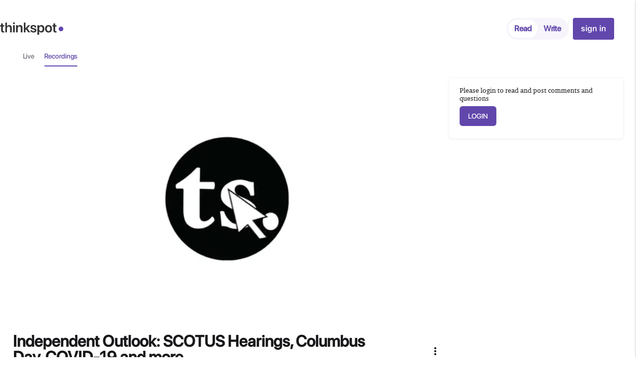

--- FILE ---
content_type: text/html; charset=utf-8
request_url: https://thinkspot.com/online_content/independent-institute/independent-outlook-scotus-hearings-columbus-day-covid-19-and-more/NQuPaY/Event?category=event&live=yes&t=watch&m=r&a=868
body_size: 203541
content:
<!DOCTYPE html>
<html>
  <head>
    <!-- <meta name="viewport" content="width=device-width, initial-scale=1"> -->
    <!-- <meta name="viewport" content="user-scalable=no, width=device-width" /> -->
    <meta name="viewport" content="width=device-width, initial-scale=1.0, maximum-scale=1.0, user-scalable=no" />
      <title>
Independent Outlook: SCOTUS Hearings, Columbus Day, COVID-19 and more 
</title>
<meta name="description" content="Independent Outlook: SCOTUS Hearings, Columbus Day, COVID-19 and more ">
<meta name="keywords" content="ts, think, responsibly, thoughts, conversation, free, free speach"/>
<meta property="og:title" content="Independent Outlook: SCOTUS Hearings, Columbus Day, COVID-19 and more "/> 
<meta property="og:image" content="https://thinkspot.com/logo.png"/>
    <meta http-equiv="Content-Type" content="text/html; charset=UTF-8">
    <meta http-equiv="X-UA-Compatible" content="IE=edge">
    <meta name="msapplication-tap-highlight" content="no">
    <!-- Favicons-->
     <link rel="icon" type="image/png" sizes="32x32" href="/favicon-32x32.png">
    <!-- Favicons-->
     <link rel="apple-touch-icon-precomposed" href="/apple-touch-icon.png">
     <link rel="manifest" href="/manifest.json" />
    <!-- For iPhone -->
     <meta name="msapplication-TileColor" content="#00bcd4">
      <meta property="og:title" content="Independent Outlook: SCOTUS Hearings, Columbus Day, COVID-19 and more " />
  <meta property="og:url" content="https://thinkspot.com/online_content/independent-institute/independent-outlook-scotus-hearings-columbus-day-covid-19-and-more/NQuPaY/Event?category=event&amp;live=yes&amp;t=watch&amp;m=r&amp;a=868" />
  <meta property="og:description" content="Join our Founder and President David Theroux, Senior Fellow Dr. Williamson Evers (Director of our Center on Educational Excellence), and Executive Director Dr. Graham Walker for this week’s Independent Outlook discussion and Q&amp;amp;A.Our special focus will be on the U.S. Supreme Court confirmation hearings for Judge Amy Coney Barret, Columbus Day, and COVID-19 but we will also feature other topics such as last week&#39;s Vice Presidential Debate.We hope that you will participate with questions and learn more about our unique Outlook—informed by the principles of liberty and human dignity, and based on scholarly integrity and respect for the facts.Also - Keep an eye on your email for details about a special virtual event happening this Friday featuring Senior Fellow Dr. Christopher J. Coyne and his very timely new article &quot;Infectious Diseases and Government Growth.&quot;" />
      <!-- twitter share image -->

      <!-- twitter share image -->


    <meta property="og:image" content="https://ts-today-production1.s3.amazonaws.com/uploads/product_detail/live_image/6/thumb_IO__10_.png" />
    <meta property="twitter:image" content="https://ts-today-production1.s3.amazonaws.com/uploads/product_detail/live_image/6/thumb_IO__10_.png" />


  <meta property="twitter:title" content="Independent Outlook: SCOTUS Hearings, Columbus Day, COVID-19 and more " />
  <meta property="twitter:description" content="Join our Founder and President David Theroux, Senior Fellow Dr. Williamson Evers (Director of our Center on Educational Excellence), and Executive Director Dr. Graham Walker for this week’s Independent Outlook discussion and Q&amp;amp;A.Our special focus will be on the U.S. Supreme Court confirmation hearings for Judge Amy Coney Barret, Columbus Day, and COVID-19 but we will also feature other topics such as last week&#39;s Vice Presidential Debate.We hope that you will participate with questions and learn more about our unique Outlook—informed by the principles of liberty and human dignity, and based on scholarly integrity and respect for the facts.Also - Keep an eye on your email for details about a special virtual event happening this Friday featuring Senior Fellow Dr. Christopher J. Coyne and his very timely new article &quot;Infectious Diseases and Government Growth.&quot;" />
  <meta property="twitter:card" content="summary_large_image" />
  <meta property="twitter:site" content="@thinkspot.com" />

    <link rel="stylesheet" media="all" href="https:/assets/new_layout-72b3960d545ff0b90004b4f4dc997ad8a1f336ef6e9015e63739dfb524123210.css" />
    <link rel='stylesheet' id='openapps_font_awesome-css'  href='https://cdnjs.cloudflare.com/ajax/libs/font-awesome/4.7.0/css/font-awesome.min.css' type='text/css' media='all' />
    
    <script src="https://code.jquery.com/jquery-1.12.4.min.js" integrity="sha256-ZosEbRLbNQzLpnKIkEdrPv7lOy9C27hHQ+Xp8a4MxAQ=" crossorigin="anonymous"></script>
    <script src="https://cdnjs.cloudflare.com/ajax/libs/jquery-ujs/1.2.2/rails.min.js"></script>
    <script src="https://cdnjs.cloudflare.com/ajax/libs/materialize/1.0.0/js/materialize.min.js"></script>
    <script src="https:/assets/new_layout-5fc3b53a9c768d0d0356baab0789c0640e112e3806c7792435cc1c6f173b3cce.js"></script>
    <script src="https:/assets/feed-0bf4f0efcf2028c9c1709fd651208a84c0b08450328fa0eb0c24adeb01a682d3.js"></script><script src="https:/assets/feed-0bf4f0efcf2028c9c1709fd651208a84c0b08450328fa0eb0c24adeb01a682d3.js"></script><script src="https:/assets/livestream_annotate-1e138357958b80506d0bb837914cc0bb7631eb3cda19dbf1d6e3703acaf5765b.js"></script>
    <meta name="csrf-param" content="authenticity_token" />
<meta name="csrf-token" content="TapAs3M9ezU25Q+KdsQatSJOguM7idl7gQR0py69TQTXDDXM4ER56Kkdl6F5RLptUahbaoOg4OUa9k0lArl+5A==" />
  <link rel="manifest" href="/manifest.json" />
  <link rel="preconnect" href="https://fonts.googleapis.com">
<link rel="preconnect" href="https://fonts.gstatic.com" crossorigin>
<link href="https://fonts.googleapis.com/css2?family=Inter:wght@400;500&display=swap" rel="stylesheet">

  <meta name="apple-mobile-web-app-capable" content="yes">
  
    <!-- Meta Pixel Code -->
      <script>
      !function(f,b,e,v,n,t,s)
      {if(f.fbq)return;n=f.fbq=function(){n.callMethod?
      n.callMethod.apply(n,arguments):n.queue.push(arguments)};
      if(!f._fbq)f._fbq=n;n.push=n;n.loaded=!0;n.version='2.0';
      n.queue=[];t=b.createElement(e);t.async=!0;
      t.src=v;s=b.getElementsByTagName(e)[0];
      s.parentNode.insertBefore(t,s)}(window,document,'script',
      'https://connect.facebook.net/en_US/fbevents.js');
       fbq('init', '446563326340816'); 
      fbq('track', 'PageView');
      </script>
      <noscript>
       <img height="1" width="1" 
      src="https://www.facebook.com/tr?id=446563326340816&ev=PageView
      &noscript=1"/>
      </noscript>
      <!-- End Meta Pixel Code -->


</head>
  <body  id="shop_detail" class="shop detail">

    <!-- Start Page Loading -->
    
    <script type="text/javascript">
  $("body").on('click', '.notiContainer', function(event) {
    $(this).removeClass("noti-highlight");
    })
</script>
<style type="text/css">
        #dropdown_header {

            z-index: 2;
        }
    </style>
<script type="text/javascript">
  
  var _ac = 1 ;
  var image_array = ["jpg","jpeg","gif","png"];
  var audio_array = ["aac","x-m4a","f4a","f4b","m4a","mp3","oga","ogg","opus","ra","wav"];
  var video_array = ["3gp","3gpp","f4p","f4v","mp4","mpeg","mpg","ogv","mov","webm","flv","mng","asf","asx","wmv","avi"];
  var is_streaming = "no"
  var  dislike_count_flag = "30"
  var call_from = ""
  var comments_display_count = "10"
  var time_to_delete_comment = "5"
  var notification_offset = 0;
  var notification_scroll = 0;
  var uid_arr = [];
  var discover_uid_arr = [];
  var current_user_id  = "0"
  var current_user_tutorial  = ""
  var current_user_role  = ""
  var current_username = ""
  var current_user_is_channel =  ""
  var current_user_is_moderator_of_channel_user =  ""
  var last_post =""
  var pg_watch = "";
  var start_stream = "";
  var click_start_btn = "";
  var click_stop_btn = "";
  var recording_already_started = "";
  var event_live_state = "";
  var event_stop_state = "";
  var hashids_salt_for_page_id = ""

   function urlify(text) {
      // var urlRegex = /(https?:\/\/[^\s]+)/i;

      var urlRegex =/(?:^|[^"])(\b(https?|ftp|file):\/\/[-A-Z0-9+&@#\/%?=~_|!:,.;]*[-A-Z0-9+&@#\/%=~_|])/ig;

      // var urlRegex =/(\b(https?|ftp|file):\/\/[-A-Z0-9+&@#\/%?=~_|!:,.;]*[-A-Z0-9+&@#\/%=~_|])/i; //currently working 21-08-2019

       // console.log("==============="+text);
      if (text!=undefined && text!=null && text!=""){
        ret = text.match(urlRegex);
        result = [];
        // console.log(ret);
        // console.log(ret[0]);
        if (ret!= undefined && ret!=""){
          // console.log(ret[0])
          ret[0]    = ret[0].replace(/(>|;|&nbsp)+/ig, "");
          // console.log(ret[0])
          result[0] = ret[0].replace(/(&nbsp;|&nbsp; | &nbsp;|&nbsp|&nbsp | &nbsp| )*/ig, "");
          // console.log(ret[0])
          // console.log(result[0])
          return result
        }
        else
          return false


      }else
        return false


  }
</script>

<script type="text/javascript">
    var is_mobile = "no"; //initiate as false
    var data_for_discover = ""; //initiate as false
    var discover_contributor_data = ""; //initiate as false
    // device detection
    if(/(android|bb\d+|meego).+mobile|avantgo|bada\/|blackberry|blazer|compal|elaine|fennec|hiptop|iemobile|ip(hone|od)|iris|kindle|Android|Silk|lge |maemo|midp|mmp|netfront|opera m(ob|in)i|palm( os)?|phone|p(ixi|re)\/|plucker|pocket|psp|series(4|6)0|symbian|treo|up\.(browser|link)|vodafone|wap|windows (ce|phone)|xda|xiino/i.test(navigator.userAgent)
        || /1207|6310|6590|3gso|4thp|50[1-6]i|770s|802s|a wa|abac|ac(er|oo|s\-)|ai(ko|rn)|al(av|ca|co)|amoi|an(ex|ny|yw)|aptu|ar(ch|go)|as(te|us)|attw|au(di|\-m|r |s )|avan|be(ck|ll|nq)|bi(lb|rd)|bl(ac|az)|br(e|v)w|bumb|bw\-(n|u)|c55\/|capi|ccwa|cdm\-|cell|chtm|cldc|cmd\-|co(mp|nd)|craw|da(it|ll|ng)|dbte|dc\-s|devi|dica|dmob|do(c|p)o|ds(12|\-d)|el(49|ai)|em(l2|ul)|er(ic|k0)|esl8|ez([4-7]0|os|wa|ze)|fetc|fly(\-|_)|g1 u|g560|gene|gf\-5|g\-mo|go(\.w|od)|gr(ad|un)|haie|hcit|hd\-(m|p|t)|hei\-|hi(pt|ta)|hp( i|ip)|hs\-c|ht(c(\-| |_|a|g|p|s|t)|tp)|hu(aw|tc)|i\-(20|go|ma)|i230|iac( |\-|\/)|ibro|idea|ig01|ikom|im1k|inno|ipaq|iris|ja(t|v)a|jbro|jemu|jigs|kddi|keji|kgt( |\/)|klon|kpt |kwc\-|kyo(c|k)|le(no|xi)|lg( g|\/(k|l|u)|50|54|\-[a-w])|libw|lynx|m1\-w|m3ga|m50\/|ma(te|ui|xo)|mc(01|21|ca)|m\-cr|me(rc|ri)|mi(o8|oa|ts)|mmef|mo(01|02|bi|de|do|t(\-| |o|v)|zz)|mt(50|p1|v )|mwbp|mywa|n10[0-2]|n20[2-3]|n30(0|2)|n50(0|2|5)|n7(0(0|1)|10)|ne((c|m)\-|on|tf|wf|wg|wt)|nok(6|i)|nzph|o2im|op(ti|wv)|oran|owg1|p800|pan(a|d|t)|pdxg|pg(13|\-([1-8]|c))|phil|pire|pl(ay|uc)|pn\-2|po(ck|rt|se)|prox|psio|pt\-g|qa\-a|qc(07|12|21|32|60|\-[2-7]|i\-)|qtek|r380|r600|raks|rim9|ro(ve|zo)|s55\/|sa(ge|ma|mm|ms|ny|va)|sc(01|h\-|oo|p\-)|sdk\/|se(c(\-|0|1)|47|mc|nd|ri)|sgh\-|shar|sie(\-|m)|sk\-0|sl(45|id)|sm(al|ar|b3|it|t5)|so(ft|ny)|sp(01|h\-|v\-|v )|sy(01|mb)|t2(18|50)|t6(00|10|18)|ta(gt|lk)|tcl\-|tdg\-|tel(i|m)|tim\-|t\-mo|to(pl|sh)|ts(70|m\-|m3|m5)|tx\-9|up(\.b|g1|si)|utst|v400|v750|veri|vi(rg|te)|vk(40|5[0-3]|\-v)|vm40|voda|vulc|vx(52|53|60|61|70|80|81|83|85|98)|w3c(\-| )|webc|whit|wi(g |nc|nw)|wmlb|wonu|x700|yas\-|your|zeto|zte\-/i.test(navigator.userAgent.substr(0,4))) {
        is_mobile = "yes";
    }
      
      
          var last_ids = [];
          var last_forum_ids = [];
          var last_question_ids = [];
          var podcast_time    = 0 ;
          var last_comment_id = 0 ;
          var last_next_comment_id = 0 ;
          var podcast_page_offset = 0 ;
          var podcast_page_x = 0 ;
          var sec_for_podcast = 0 ;
          var post_type ="";
          var folder_id ="";
          var stream_id   = "";
          var stream_name   = "";
          var action_name   = "";
          var controller_name   = "";
          var stf          = "";
          var aid          = "";
          var psid         = "";
          var cid          = "";
          var scid         = "";
          var notice       = "";
          var hashtag      = "";
          var user_id      = "";
          var sort_type    = "";
          var t_id         = "";
          var custom_tab_id_value         = "";
          var fetch_data         = "";
        </script>
<script>
            var is_logged_in    = false;
            var post_type       = "";
            var folder_id       = "";
            var stream_id       = "";
            var stream_name     = "";
            var user_page       = "no_login";
            var current_user_id = "";
            var action_name     = "detail";
            var controller_name = "shop";
            var post_for        = "public";

          </script>
<script>
  $.urlParam = function(name) {
          var results = new RegExp('[\?&]' + name + '=([^&#]*)').exec(window.location.href);
          if (results == null) {
              return null;
          }
          return decodeURI(results[1]) || 0;
      }
    if(action_name!=undefined && action_name!="" &&  action_name == "type" )
         {
          var forum_id    = "NQuPaY";
          var forum_type  = "";
         }
         else if(action_name!=undefined && action_name!="" &&  action_name == "show" &&  controller_name == "products" )
         {
          var forum_id    = "NQuPaY";
          var forum_type  = "event ";
         }


      
                // console.log(authors_for_tagging_discourse_arr)

    /* Author List for tag start */
    var authors_list = ""

    var authors_for_tagging = ""
    /* Author List for tag end */

    /* Users List for tag start */
      var followed_users = ""

      var users_for_tagging_discourse = []
    /* Users List for tag end */
    var last_post = '';
    var app_protocol = "https://";
    var app_domain = "thinkspot.com";
    var offset_val_var = 0;
      </script>
<!-- Start Header -->

    <script src="https://cdn.jwplayer.com/libraries/W9jnUZS1.js"></script>
    <script>jwplayer.key="WneWSafBBnNH7b7waV7Qc5u5iZVGvDCZFsrAjcc26BxGxKCF";</script>
    <script src="//content.jwplatform.com/libraries/ElBXYHpj.js"></script>
    


        
        <header class="header ">
  <nav>
    <div class="container">
      <div class="nav-wrapper header-flex">
        <div class="ts-header-menu hide-on-med-and-down d-flex left-side-header" id="dropdowner">
  <a class="" style="display:inline-flex; align-items: center;" href="/discover" >
      <img class="" width="114" src="/ts_logo.svg" alt="logo">&nbsp;<i class="fa fa-circle" aria-hidden="true" style="font-size: 11px; color:#6147AC;" ></i>
    </a>
</div>
              
<div class="ts-header-menu header-mid-menu pos-rel hidden">
  <ul>
    <li class="w-100">
      <!--- <form id="search" name="search" method="get" action="/search/search_keyword"> --->
        <div class="header-search-container">
          <div class="header-search">
            <input class="kwsearch" data-prompt-position="bottomLeft:0" minlength="0" placeholder="Search people, publications, and posts" tabindex="0" name="keyword" type="text"  id="searchInput">
          </div>
          <button type="button" id="search-btn-main" class="main-search main-search-headr"><img class="" src="/new/search_icon.png" alt="logo" width="18"></button>
        </div>
    <!----  </form> --->
    </li>
  </ul>
  
  <div class="searchArea">
        <div id="productList"></div>
        <div id="viewAllbutton" style="display: none" onclick="redirect_search()"> View All Results </div>
  </div>  
</div>

<script>
  function redirect_search(){
    let searchInputRedirect = $("#searchInput").val();
    if (searchInputRedirect != undefined && searchInputRedirect != "")
        window.location.href = "/advance-search?query="+searchInputRedirect+'&ac='+action_name
  }
  
      const searchInput = document.getElementById("searchInput");
      searchInput.addEventListener("keyup", (event)=> {
        if (event.target.value < 1) {
          $("#productList").html("");
          $("#viewAllbutton").css('display', 'none')
          $("#productList").css('display', 'none')
        }
          
      });
      searchInput.addEventListener("input", (event) => {
        const query = $(".kwsearch").val(); //event.target.value;

        var ac = $.urlParam("ac");

        if (query.length >= 3) {
          console.log("query", query);
          fetch("/search_data?query="+query, {  
            method: "GET",
            
          })
            .then((response) => response.json())
            .then((data) => {
              
              var html_product = "";
              //if (action_name == "contributer" || ac == 'contributer'){
                if (data.users.length > 0) {
                  var userList = data.users;
                  // console.log("userList: userList", userList)
                  for (const user of userList) {
                    var udata = user._source;
                    //if (udata.role != "contributer_1"){
                      var img_data = udata.image.tiny.url;
                      // Check if the URL contains the specific string
                      if (img_data && typeof img_data === 'string' && img_data.includes('ts-today-production2.s3.amazonaws.com')) {
                          // Replace the base URL
                          img_data = img_data.replace(
                              'https://ts-today-production2.s3.amazonaws.com',
                              'https://storage.googleapis.com/ts-today-production2-prod'
                          );
                      }
                      if ( img_data && 
                        typeof img_data === 'string' && 
                        (img_data.includes('ts-today-production1.s3.amazonaws.com'))){
                            // Replace the base URL
                            img_data = img_data.replace(
                                'https://ts-today-production1.s3.amazonaws.com',
                                'https://storage.googleapis.com/ts-today-production2-prod'
                            );
                            
                        }

                      // Log the updated image URL
                      console.log("Updated img_data:", img_data);
                      html_product +=
                        "<div class='search-list-sec'><a class='search-list' href='/forum/type?forum_type=author&id="+ udata.hashid+"&type_id="+ udata.hashid+"&type_name=author'><div class='img-area cls-user'> <img src='"+ img_data + "' alt='author' ></div> <span>" + udata.author_name + "</span> </a></div>";
                    //}    
                  }
                }
              //}  
              //if (action_name != "contributer" && ac != 'contributer'){
                //1 for thought 2 for conversation 3 for video 4 for podcats
                if (data.products.length > 0) {
                  var productList = data.products;
                  
                  for (const product of productList) {
                    
                    const pdata = product._source;
                    let p_type = "";
                    let p_icon="";
                    
                    if (pdata.status === false || pdata.status == 'false'){
                      continue;
                    }
                    
                    
                    
                    if (pdata.feed_type == 1) {
                      p_type = "Thought ";
                      p_icon = "/thoughts_icon.svg";
                    } else if (pdata.feed_type == 2) {
                      p_type = "Conversation ";
                       p_icon = "/conv_icon.svg";
                    } else if (pdata.feed_type == 3) {
                      p_type = "Video ";
                       p_icon = "/video_iconn.png";
                    } else if (pdata.feed_type == 4) {
                      p_type = "Podcast ";
                       p_icon = "/audio_iconn.png";
                    }
                    
                    if (pdata.title != "" && pdata.title !=undefined && pdata.title != null){ 
                      html_product +=
                      "<div class='search-list-sec'><a class='search-list' href='"+ pdata.link+"'><div class='img-area'> <img src='"+ p_icon + "' width='50' ></div><span> " + pdata.title + " </span></a></div>";
                    }
                  }
                }
              //}  
              $("#productList").html("");
              $("#productList").css('display', 'block')
              $("#productList").html(html_product);
              $("#viewAllbutton").removeAttr('style');

              // console.log('Server response:', data.product);
              // Do something with the response data
            })
            .catch((error) => {
              console.error("Error:", error);
            });
        }
      });
       

      
    </script> 
        
<ul id="nav-mobile" class=" hide-on-med-and-down a right-nav-header">
    
        <li class="pos-rel hidden" style="margin-right: 12px">
    </li>
        <li>
            <div class="mobile-header-btn mr-8">
            
                <a href="javascript:void(0)" onclick="$('#publicsignmodal').click()" class="active">Read</a>
                
                 <a href="javascript:void(0)" onclick="$('#publicsignmodal').click()" class="">Write</a>
               

            
            
            </div>
        </li>
       
      





<li class="mr-16 pos-rel hidden">
        <a href="/users/sign_in"> Explore More</a>
    


<script>
 function _cih(val){
        if (val == '2'){
            window.location.href = '/forum/contributors_forum';
        }
}
</script>
</li-->

    
            

    <li>
        <a href="javascript:void(0)" onclick='$("#publicsignmodal").click()'  class="dropbutton roboto-medium font-medium modal-trigger1 qq" style = ' '
        >sign in</a>
    </li>

</ul>    

<script>

// $(document).ready(function() {
//     // alert("sss")
//     $('.notification_dropdown').dropdown({
//       onCloseEnd: function() {
//         alert("End")
//         }
//     });
// });

</script>    
      </div>
    </div>
  </nav>
</header>

                

<div id="mymodalbio21" class="modal subsmodal">
    <div class="modal-content">
      <!-- <h2><span>Subscribe to Contributors</span><i class="modal-close material-icons dp48 right">close</i></h2> -->
        <div class="modal-content-inner">
        </div>
      <div class="clearfix right-align mt-16 hidden">
        <button class="btn-fill modal-close" name="submit_type_post" type="button">Close</button>
      </div>
     </div>
  </div>
  <!-- End Header -->
   <ul id="slide-search" class="sidenav3">
    <li style="padding: 0 16px 0;">
    <h2>Search <i class="sidenav-close material-icons dp48 right cursor">close</i></h2>
    </li>
  </ul>


   <ul id="slide-rec" class="sidenav">
    <li style="padding:16px 8px;">
      <div id="load_subscription_form_mobile">  </div>
    </li>
  </ul>

 <script>
        $(document).ready(function(){
        //Below code to remove focus from side menu after click on search 
                 // var ignoreClickOnMeElement = document.getElementById('search-anchor');
                 // document.addEventListener('click', function(event) {
                 //     var isClickInsideElement = ignoreClickOnMeElement.contains(event.target);
                 //     if (!isClickInsideElement) {
                 //         //Do something click is outside specified element
                 //         //alert('outside');
                 //         $('#search-anchor').off("click");
                 //     }
                 // });
        //Above code to remove focus from side menu after click on search 
        $("body").on('click', '.sidenav-trigger.show-on-large', function(event) {
            var instance = M.Sidenav.getInstance(document.querySelector('#slide-search'));
            // var instance_tab = M.Tabs.getInstance(document.querySelector('#booknav-right .tabs'));
            instance.open();
            // instance_tab.select('test2');
        });

          

          $('#slide-search').sidenav({
           
            closeOnClick: true,
            edge: 'right'
          });
            $("#search").validationEngine({promptPosition : "topLeft"});
      var controller_name = "shop";
      var action_name = "detail";
      
      if(controller_name == "products" && action_name == "new")
      {
        $("body").on('click', '#search-btn-main', function(event) {
            var search_keyword = $('#kwsearch').val();
            window.location = "/search/search_keyword?keyword="+search_keyword
          });

      }

var focustime;
$("body").on('click', '.searchbox-icon', function(event) {
      //alert('asdasd');
       focustime= setTimeout(setFocus, 1000); 
    });

function setFocus(){
  document.getElementById("kwsearch").focus();
  clearTimeout(focustime);
      //alert("sss");
}
});
        </script>

  





<script type="text/javascript">


    $('#search').on('submit', function (e) {
        
      var keyword = $("#kwsearch").val();
      
      if (keyword !== '' && keyword !== undefined) {
          
          window.location = "/search/search_keyword?keyword="+keyword
      }else{
         
          return false
      }
  
      });
  
      $("body").on('click', '.markread', function(event) {
          var that = $(this);
          var user_id = $(this).data("user_id");
          $.ajax({
                  url: "/notices/show_counter",
                  type: 'POST',
                  dataType: 'json',
                  data: {
                      user_id: user_id
                  },
              })
              .done(function(data) {
                  if (data.code == 1 || data.code == 0) {
                      $(".notice_counter").html("");
                      $(".notice_counter").hide("");
                  }
              })
              .fail(function() {
                  console.log("error");
              })
              .always(function() {});
      });
  
      $("body").on('click', '.read-all', function(event) {
          var that = $(this);
          var user_id = $(this).data("user_id");
          $.ajax({
                  url: "/notices/read_all",
                  type: 'POST',
                  dataType: 'json',
                  data: {
                      user_id: user_id
                  },
              })
              .done(function(data) {
                  if (data.code == 1 || data.code == 0) {
                      $(".myNotiClass").removeClass("noti-highlight");
                      $(".notice_counter").html("");
                      $(".notice_counter").hide("");
                  }
              })
              .fail(function() {
                  console.log("error");
              })
              .always(function() {});
      });
  
      $("body").on("click", ".shoping_cart_empty", function(event) {
          event.preventDefault();
          Swal.fire("You have not added any items into your cart.");
      })
      var mobile_platform = "";
      mobile_platform = getMobileOperatingSystem();
  
  
      if($(window).width() > 767 && $(window).width() < 1122){
          $("body").on("click",".notification_dropdown",function(event){
  
      event.preventDefault();
      $("#custom-dropdown").hide();
      //if($('#dropdown_notification').not(':visible')){
          $(this).removeClass("notification_dropdown dropdown-trigger");
          $(this).addClass("drop-hide");
          //}
      })
      $("body").on("click",".drop-hide",function(event){
      event.preventDefault();
      //if($('#dropdown_notification').is(':visible')){
          $(this).addClass("notification_dropdown dropdown-trigger");
          $(this).removeClass("drop-hide");
          $("#custom-dropdown").hide();
          $('#dropdown_notification').removeAttr("style");
  
  
      //}
      })
  
  
  
      }
  
      if($(window).width() < 767){
      $("body").on("click",".notification_dropdown",function(event){
      event.preventDefault();
      $(this).parents("#nav-mobile").find(".drop2-hide").removeClass("drop2-hide").addClass("accset_dropdown");
      $("#custom-dropdown").hide();
      //if($('#dropdown_notification').not(':visible')){
          $(this).removeClass("notification_dropdown");
          $(this).addClass("drop-hide");
          $("body").css({"position": "fixed", "overflow": "hidden", "width": "100%"})
      //}
  
      // if($('#dropdown_notification').is(':visible')){
      //   $('#dropdown_notification').addClass("drop-hide");
      // }
      //  if($('#dropdown_notification').hasClass( "drop-hide" ) ) {
      //   $('#dropdown_notification').removeClass( "drop-hide" );
      //   $('#dropdown_notification').removeAttr("style")
  
      // }
      })
      $("body").on("click",".drop-hide",function(event){
      event.preventDefault();
      if($('#dropdown_notification').is(':visible')){
          $(this).addClass("notification_dropdown");
          $(this).removeClass("drop-hide");
          $("#custom-dropdown").hide();
          $('#dropdown_notification,body').removeAttr("style");
  
      }
      })
  
      $("body").on("click",".accset_dropdown",function(event){
      event.preventDefault();
      // $(this).parents("#nav-mobile").addClass("notification_dropdown");
      $(this).parents("#nav-mobile").find(".drop-hide").removeClass("drop-hide").addClass("notification_dropdown");
      if($('#dropdown0').not(':visible')){
          $(this).removeClass("accset_dropdown");
          $(this).addClass("drop2-hide");
      }
      })
  
      $("body").on("click",".drop2-hide",function(event){
      event.preventDefault();
      if($('#dropdown0').is(':visible')){
          $(this).addClass("accset_dropdown");
          $(this).removeClass("drop2-hide");
          $('#dropdown0').removeAttr("style");
      }
      })
  
  
  
      $(document).on("click", function(event){
      
  
          var $trigger = $(".drop-hide");
  
          if($trigger !== event.target && !$trigger.has(event.target).length){
          $("#nav-mobile").find(".drop-hide").removeClass("drop-hide").addClass("notification_dropdown");
          $('body').removeAttr("style");
          }
      });
  
      $("body").on('click','.custom-menu',function(event){
      event.preventDefault();
      if($('#custom-dropdown').is(":hidden")){
          $("#custom-dropdown").show();
      }else{
          $("#custom-dropdown").hide();
      }
  
      });
  
      }
  
  
      $( ".think-tab" ).mouseover(function() {
  
          $('.dis-tab-level').show();
      });
  
  
      $(document).ready(function(){
          $('.sidenav')
            .sidenav()
            .on('click tap', 'li a', () => {
                
                $('.sidenav').sidenav('close');
              });
        });
  
      $('#slide-mainnav').sidenav({
          closeOnClick: true,
          draggable: false,
          preventScrolling:false,
          onOpenEnd: function() { document.getElementsByTagName("html")[0].style.position = "fixed"; },
          onCloseEnd: function() { document.getElementsByTagName("html")[0].style.position = "static"; },
          })
          
  </script>
  

<style>
    .badge {
        position: absolute;
        top: -10px;
        right: -10px;
        padding: 5px 10px;
        border-radius: 50%;
        background: red;
        color: white;
        height: 19px;
        margin-top: 17px;
        }
</style>
    <style>
        
            .discover.index .header-left-negative,.discover.contributer .header-left-negative,#discover_recently_added_post .header-left-negative{
                margin-left: -165px;
        
            }
        
        
    </style>





      <script type="text/javascript">
	  $("body").on('click', '.close_notification', function(event) {
	    event.preventDefault();

				    $.ajax({
					      url: "/notices/checked_notice",
					      type: 'POST',
					      dataType: 'json',
					      data: {

					      }
					    })
				    	.done(function(ret) {
				      		 if(ret.code == 1)
							    	  {
							    	  	$(".sitenotification").hide();
							    	  }
								    	else
								    	{

								    	}

					    }).fail(function() {
					    });
  			});
</script>
    
    <!-- Start Container -->
    <div class="container top-container-padding wider">

      <script type="text/javascript">
        function goBack() {
          window.history.back();
        }
      </script>







      <link rel="stylesheet" media="all" href="https:/assets/_ts-new-design-6872821c78fee1044a5cdc64cef7c8a068fd790262c72aa090a79d38b8e5e7c6.css" />

<script>
    if(action_name!=undefined && action_name!="" &&  action_name == "detail" &&  controller_name == "shop" )
         {
            var forum_id    = "NQuPaY";
            var forum_type  = "event ";

         }

</script>

            <style type="text/css">
                html,
                body {
                    height: 100%;
                }

                body {
                    /*overflow: hidden!important;
                    height: 100%;*/
                }

                .container.top-container-padding {
                    max-width: 100%
                }

                #shared_url {
                    display: none;
                }
                .header nav, .header { height: 64px; position: relative; z-index: 9; }
        </style>
  
 


         
         
        
         

             


     
      <div class="mb-16 hidden ea"> <a class="blue-text gobackbtn subtext" onclick="goBack()" href="javascript:void(0)"><i class="fa fa-arrow-left" aria-hidden="true"></i>&nbsp;Back</a> </div>

 <input type="hidden" name="action_name_for_event" id="action_name_for_event"  value="detail" />
 <input type="hidden" name="ac" id="ac"  value="2" />
   <style>
    .goback { display: none; }
   </style>
    


      <style type="text/css">
 

.iframe_preview_div iframe {
width: 100% !important;

}
</style>
<link rel="stylesheet" media="all" href="https:/assets/left-part-sec-f6e26ae5938d98f47a2fdbde39a25f841cb66b7df369cb6f157d7a8cf1f9ae74.css" />
<script type="text/javascript">
  M.AutoInit();
</script>
<style type="text/css">
  .top-container-padding { padding-top: 16px; }
  .edit-event-rec a {
    color: #6147ac;
    font-size: calc(14 * var(--percentage-value));
  }
</style>
    
      
<div class="eventls new" style="display: ">
   
  
  <input type="hidden" name="hashid_for_event" id="hashid_for_event" value="NQuPaY" />
  <input type="hidden" name="scroll_loading_for_comment" id="scroll_loading_for_comment" value="no" />
  <input type="hidden" name="call_inrogress" id="call_inrogress" value="no" />
  <input type="hidden" name="comment_offset" id="comment_offset" value="0" />
  <input type="hidden" name="data_complete" id="data_complete" value="no" />


   
<div class="wrapper-container-div">
  

      
              
                        <div class="posts-menu">
                                <ul class="">

                                      <li class=" li_left " id="live_stream" data-ticket_type="RSVP" data-li_type="stream" onclick="window.location ='/independentinstitute/tv'">
                                          <a class= "posts-menu-option livestream_a " 
                                            href="/independentinstitute/tv" >Live</a>
                                      </li>
                                      <li class=" li_left active" id="live_stream" data-ticket_type="RSVP" data-li_type="stream" onclick="window.location ='
                                          /online_content/independent-institute/independent-outlook-scotus-hearings-columbus-day-covid-19-and-more/NQuPaY/Event?category=event&amp;live=yes&amp;t=watch&amp;m=r&amp;vit=NQuPaY&amp;vm=y&amp;recorded=y'"> 
                                          <a class="posts-menu-option livestream_a active" href="/online_content/independent-institute/independent-outlook-scotus-hearings-columbus-day-covid-19-and-more/NQuPaY/Event?category=event&amp;live=yes&amp;t=watch&amp;m=r&amp;vit=NQuPaY&amp;vm=y&amp;recorded=y" >Recordings</a> 
                                      </li>
                                </ul>
                        </div>






<script type="text/javascript">
function load_page(action) {

    if (controller_name == "products") {
        if (action == "detail") {

            window.location = "/products/NQuPaY/?category=Event"
        } else {
            window.location = "/products/NQuPaY/?category=Event&live=yes&t=watch"
        }
    } else {
        if (action == "detail") {
            window.location = "/online_content/NQuPaY/detail?category=event&live=yes&t=detail"
        } else {
            window.location = "/online_content/NQuPaY/detail?category=event&live=yes&t=watch"
        }

    }
}
</script>

  <div class="all-parts">
    <link rel="stylesheet" media="all" href="https:/assets/event-watch-left-eb1687d5eb0bebf359a9a6a2347621edc8d83ce30dd543c6b7c682a8277598c1.css" />
    <div class="left-part-sec event-watch-left">
        
        <!-- setup-->
        <!-- end setup --->



        
        <div class="watch-area">
              
  <div class="vidplayer ea2">
    
    <div style="display:none">
      Closed
    </div>

<script type="text/javascript">
  //alert("&lt;iframe src=&quot;https://player.vimeo.com/video/468320827&quot; width=&quot;640&quot; height=&quot;360&quot; frameborder=&quot;0&quot; allow=&quot;autoplay; fullscreen&quot; allowfullscreen&gt;&lt;/iframe&gt;")
</script>
           <!-- libne 23 -->

                <div class="stream-ifram" style="position: relative; height: 100%;">
                          <span id="s_time" style="position: absolute;bottom: 14px;left: 10px;color: #fff;"></span>
                          

<input type="hidden" id="product_go_live" name="product_go_live" value="0" />
 <div id="" class="is_purchase ">   </div>
 <div id="" class="@View_event yes" style="display:none">   yes</div>
  <!--- livestream: Auto Start -->
      <!--- livestream: archive Play auto start -->  
      
          <input type="hidden" name="live_file_name" id="live_file_name" value="" />
          <div class="stream-ifram liveimg not_live_error" style="display:none">
              <img src="https://ts-today-production1.s3.amazonaws.com/uploads/product_detail/live_image/6/thumb_IO__10_.png" class="border responsive-img" />
          </div>
          <div id="container" style="display: none">Loading Video...</div>
           <script src="https://cdn.jwplayer.com/libraries/W9jnUZS1.js"></script>
          <script>jwplayer.key="WneWSafBBnNH7b7waV7Qc5u5iZVGvDCZFsrAjcc26BxGxKCF";</script>
        <div class="ant_s" style="display:none">
          
          </div>

                <script type="text/javascript">
                    var playerone = jwplayer("container");
                    playerone.setup({
                    width: "100%",
                    autostart: true,
                    aspectratio:"16:9",
                    playlist: [

                                       { file: 'https://cdn.jwplayer.com/manifests/yL1v70VA.m3u8',
                                         image: "https://cdn.jwplayer.com/v2/media/yL1v70VA/poster.jpg?width=720",
                                        },

                      ]
                  });
                    playerone.on('setupError', (data) => {
                          $(".not_live_error").show()
                          $("#container").hide()
                          //alert("setting up with fallback placeholder video because of error")
                          //player.setup({file: "", autostart: true})
                        })

                        playerone.on('error', (data) => {
                          $(".not_live_error").show()
                          $("#container").hide()
                          
                        })


                </script>
        
    <!--- livestream: archive Play auto start-->    

 <script type="text/javascript">
    /*
     function check_if_streaming(playerone)
     {  
        //console.log("Error"+local_error,is_error)
        if (is_error != local_error)
        {
          //console.log("-------------"+local_error,is_error)
          local_error = is_error; 
        }
        else
        {
           //console.log("LIve="+local_error,is_error)
        }
        
     }
      setInterval(function(){ check_if_streaming(playerone);}, 1000);
    //ffprobe -v quiet -print_format json -show_streams rtmp://prod-wowza.thinkspot.com:1935/live/602442550248822064413197
  */
 </script>

  <!--- livestream: Auto Start -->


              </div>

  </div> <!-- Live strema video part-->    

        </div>
            
<div class="podcast-saved-area">
                    <div class="event-title-flex pos-rel">
                      <h2>Independent Outlook: SCOTUS Hearings, Columbus Day, COVID-19 and more </h2>


                             <input type="hidden" id="current_text" name="current_text" value="">
  <input type="hidden" id="current_text_text" name="current_text_text" value="">
  <input type="hidden" id="author_name" name="author_name" value="Independent Institute">
  <input type="hidden" id="event_title" name="event_title" value="Independent Outlook: SCOTUS Hearings, Columbus Day, COVID-19 and more ">
  <input type="hidden" id="influencer_id" name="influencer_id" value="1832">
  <input type="hidden" name="link_to_share" id="link_to_share" value="https://twitter.com/intent/tweet/?url=https://thinkspot.com/online_content/independent-institute/independent-outlook-scotus-hearings-columbus-day-covid-19-and-more/NQuPaY/Event?category=event&amp;live=yes&amp;t=watch&amp;m=r&amp;a=868/">
  <input type="hidden" name="podcast_url_page" id="podcast_url_page" value="" />
  <input type="hidden" name="time_of_share_progress_width" id="time_of_share_progress_width" value="">
<input type="hidden" name="time_of_share" id="time_of_share" value="">
<input type="hidden" name="event_type" id="event_type" value="2"/>
<div class="edit-event-rec" style="display: none;">

</div>  
  
      







          <div style="width: 1px;">
          <input type="text" name="copy_url"  id="copy_url"   />
          </div>
        
            <div class="media-bottom-head pos-rel" id="product_sharing_icon">
              <a class="dropdown-media-triger12 black-text font-medium" href="javascrip:void(0)"><i class="material-icons dp48">more_vert</i></a>
                 <ul  class="dropdown-content-media" tabindex="0" style="width: 160px">
                    
                    
                        <li>
                        <li class="hidden">
                        </li>


                        <li>
                            <a class="social_share option-link sss" data-position="top" href="javascript:void(0)" data-link_to_share="https://twitter.com/intent/tweet/?url=https://thinkspot.com/online_content/independent-institute/independent-outlook-scotus-hearings-columbus-day-covid-19-and-more/NQuPaY/Event?category=event&amp;live=yes&amp;t=watch&amp;m=r&amp;a=868/" data-social_type="twitter" aria-label="Share on Twitter">
                                  
                              <div class="option-icon left"><i class="fa fa-twitter-square"></i></div>
                              <div class="option-name" style="margin-top:0;padding-bottom: 8px">Twitter</div>
                                </a>
                        </li>      
                        <li>      
                              <a class="copy_event_url option-link" data-position="top" href="javascript:void(0)" data-event_url = "https://thinkspot.com/online_content/NQuPaY/detail?category=event" data-product_id="49407">

                              <div class="option-icon left"><i class="fa fa-link" aria-hidden="true"></i></div>
                              <div class="option-name" style="margin-top:0;padding-bottom: 8px">Copy link</div>
                            </a>

                        </li> 

                                <li class="hidden">      
                                      <a class="send_podcast_email option-link" data-position="top" href="javascript:void(0)" data-product_id="49407">
                                      <div class="option-icon left"><i class="fa fa-envelope"></i></div>
                                      <div class="option-name" style="margin-top:0;padding-bottom: 8px">Email</div>
                                    </a>

                                </li>    
                                            <li class="hidden">
                                              <a class="post_product_to_feed option-link" data-position="top" href="javascript:void(0)" data-product_id="49407">
                                                <div class="option-icon left"><i class="fa fa-comments" aria-hidden="true"></i></div>
                                                <div class="option-name" style="margin-top:0;padding-bottom: 8px">Post to Feed</div>
                                              </a>
                                            </li>
                                                                    <style type="text/css">
                                                                    .share {
                                                                        left: -85px !important;
                                                                    }

                                                                    .share .shareInner.icn2 {
                                                                        width: 205px !important;
                                                                    }
                                                                    </style>

                                                  <li class="hidden">
                                                    <a class="post_to_forum option-link" data-position="top" href="javascript:void(0)" data-product_id="49407">
                                                      <div class="option-icon left"><i class="material-icons">forum</i></div>
                                                      <div class="option-name" style="margin-top:0;padding-bottom: 8px">Post to Forum</div>
                                                    </a>
                                                  </li>
                                                    
                      

                </ul>
            </div>


<script> 

 $("body").on('click', '.delete_schedule_stream', function(event) {
          event.preventDefault();
         var product_id = $(this).data("prod_id");
         // if(folder_data_count > 0) {
         //  Swal.fire("This folder contains products, you can not delete this folder")
         //  return false;
         // }
         // alert(product_id)
         // return
         Swal.fire({
        title: "Do you want to delete schedule stream?",
        text: "",
        showCancelButton: true,
        confirmButtonColor: '#6147ac',
        cancelButtonColor: '#6147ac',
        confirmButtonText: 'Delete'
        }).then((result) => {
                            if (result.value) {
                              $.ajax({
                                  url: "/authors/delete_product_from_folder",
                                  type: 'POST',
                                  dataType: 'json',
                                  data: {
                                    product_id: product_id
                                  },
                                })
                              .done(function(data) {
                                if (data.code == 200) {
                                  //location.reload();
                                  window.location.href = "/";
                                }
                              })
                              .fail({
                              })
                            }
                          });
      });</script>


<script type="text/javascript">
    $("body").on('click', '.dropdown-media-triger12', function(event) {
        event.preventDefault();
        $(this).next().addClass('active');
        $(this).addClass('close_media_menu')
    });
    $("body").on('click', '.close_media_menu', function(event) {
        event.preventDefault();
        $(this).next().removeClass('active');
        $(this).removeClass('close_media_menu');

    });
</script>

                        </div>
                       
                    <ul class="mb-8 flex-list-date-time font-s14">

                                    <li class="mb-8"><span><i class="mr-8 fa fa-calendar" aria-hidden="true"></i>Oct 14, 2020</span></li>
                                    <!-- <li class="mb-8"><span><i class="mr-8 fa fa-clock-o" aria-hidden="true"></i> </span></li> -->
                                    <li class="mb-8"><span><i class="mr-8 fa fa-clock-o" aria-hidden="true"></i>03:00  Pacific Time (US &amp; Canada)</span></li>

                          </ul>
                  
              <div class="podcast-saved-area-bottom">
                <div class="img-user-div">

                  <img class="circle" src="https://storage.googleapis.com/ts-today-production2-prod/uploads/user/image/1832/thumb_Screen_Shot_2019-11-25_at_3.08.59_PM.png" width="34" height="34" />

                </div>
                <div class="podcast-saved-area-right">
                  <div class="author-icon-date">

                          
                            <a href="/forum/type?forum_type=author&amp;id=bDotej&amp;type_id=bDotej&amp;type_name=author"  class=" ts-logo-pos" style="margin-right: 6px" >Independent Institute</a>
                          


                        <!-- hosting/participating contributors -->

                      <!-- hosting/participating contributors -->


                  </div>
                  <div class="watching-link pos-rel">
                        <a class="" id="publicsignmodal" href="javascriptvoid(0)"><i class="material-icons icon-image-preview">visibility</i>Watching </a>
                  </div>
                </div>
              </div>
            </div><!-- end top area -->
            



            
            

    <!-- Bottom Layer start from here -->
   <!--  <div class="podcast-saved-area">
    </div> -->

        
        <!-- Recent Event start -->
           <!-- Recent Event end -->
        <!-- Recording file here -->
        
        <!-- Upcoming Event start -->
                <div   class="recorded_files "  >
<h2 class="roboto-medium">Recordings</h2>
<div class="lstream_videos">


<div id="div_videos" class="media-pos-1">
  <div class="media-video-list owl-carousel video_folder" id="video-event">
                       <div class="media-video-list-widget " >
                          <div class="video-thumb pos-rel">
                            <a href="/online_content/independent-institute/independent-institute-channel/kbulMZ/Event?category=event&amp;live=yes&amp;t=watch&amp;m=r&amp;a=2355" class="video-img-play">
                                  <img class="" alt="img" src="https://cdn.jwplayer.com/v2/media/8chm8uMl/poster.jpg?width=720" />
                            </a>

                          </div>
                          <div class="media-bottom">

                             <a href="/online_content/independent-institute/independent-institute-channel/kbulMZ/Event?category=event&amp;live=yes&amp;t=watch&amp;m=r&amp;a=2355"> <span class="time-date s_file_name_2355">28 July 2022 </span>
                              </a>
                          </div>
                      </div><!-- end widget at %I:%M %p -->
                       <div class="media-video-list-widget " >
                          <div class="video-thumb pos-rel">
                            <a href="/online_content/independent-institute/independent-institute-channel/kbulMZ/Event?category=event&amp;live=yes&amp;t=watch&amp;m=r&amp;a=2338" class="video-img-play">
                                  <img class="" alt="img" src="https://cdn.jwplayer.com/v2/media/hOhMWHK4/poster.jpg?width=720" />
                            </a>

                          </div>
                          <div class="media-bottom">

                             <a href="/online_content/independent-institute/independent-institute-channel/kbulMZ/Event?category=event&amp;live=yes&amp;t=watch&amp;m=r&amp;a=2338"> <span class="time-date s_file_name_2338">13 July 2022 </span>
                              </a>
                          </div>
                      </div><!-- end widget at %I:%M %p -->
                       <div class="media-video-list-widget " >
                          <div class="video-thumb pos-rel">
                            <a href="/online_content/independent-institute/independent-institute-channel/kbulMZ/Event?category=event&amp;live=yes&amp;t=watch&amp;m=r&amp;a=2395" class="video-img-play">
                                  <img class="" alt="img" src="https://cdn.jwplayer.com/v2/media/SQGixbdg/poster.jpg?width=720" />
                            </a>

                          </div>
                          <div class="media-bottom">

                             <a href="/online_content/independent-institute/independent-institute-channel/kbulMZ/Event?category=event&amp;live=yes&amp;t=watch&amp;m=r&amp;a=2395"> <span class="time-date s_file_name_2395">30 June 2022 </span>
                              </a>
                          </div>
                      </div><!-- end widget at %I:%M %p -->
                       <div class="media-video-list-widget " >
                          <div class="video-thumb pos-rel">
                            <a href="/online_content/independent-institute/independent-institute-channel/kbulMZ/Event?category=event&amp;live=yes&amp;t=watch&amp;m=r&amp;a=2387" class="video-img-play">
                                  <img class="" alt="img" src="https://cdn.jwplayer.com/v2/media/stSfASQn/poster.jpg?width=720" />
                            </a>

                          </div>
                          <div class="media-bottom">

                             <a href="/online_content/independent-institute/independent-institute-channel/kbulMZ/Event?category=event&amp;live=yes&amp;t=watch&amp;m=r&amp;a=2387"> <span class="time-date s_file_name_2387">16 June 2022 </span>
                              </a>
                          </div>
                      </div><!-- end widget at %I:%M %p -->
                       <div class="media-video-list-widget " >
                          <div class="video-thumb pos-rel">
                            <a href="/online_content/independent-institute/independent-outlook-exploiting-buffalo-s-anguish-inflation-drivers-baby-formula-flap-nato-expansion-and-more/eBuzJJ8/Event?category=event&amp;live=yes&amp;t=watch&amp;m=r&amp;a=2296" class="video-img-play">
                                  <img class="" alt="img" src="https://ts-today-production2.s3.amazonaws.com/uploads/product_detail/live_image/165/thumb_C057E9F0-926A-40AC-9FFA-58E476D60650.png" />
                            </a>

                          </div>
                          <div class="media-bottom">

                             <a href="/online_content/independent-institute/independent-outlook-exploiting-buffalo-s-anguish-inflation-drivers-baby-formula-flap-nato-expansion-and-more/eBuzJJ8/Event?category=event&amp;live=yes&amp;t=watch&amp;m=r&amp;a=2296"> <span class="time-date s_file_name_2296">INDEPENDENT OUTLOOK: Exploiting Buffalo’s anguish, Inflation drivers, baby formula flap, NATO expansion, and more  </span>
                              </a>
                          </div>
                      </div><!-- end widget at %I:%M %p -->
                       <div class="media-video-list-widget " >
                          <div class="video-thumb pos-rel">
                            <a href="/online_content/independent-institute/independent-institute-channel/kbulMZ/Event?category=event&amp;live=yes&amp;t=watch&amp;m=r&amp;a=2282" class="video-img-play">
                                  <img class="" alt="img" src="https://cdn.jwplayer.com/v2/media/KOfRBJ5S/poster.jpg?width=720" />
                            </a>

                          </div>
                          <div class="media-bottom">

                             <a href="/online_content/independent-institute/independent-institute-channel/kbulMZ/Event?category=event&amp;live=yes&amp;t=watch&amp;m=r&amp;a=2282"> <span class="time-date s_file_name_2282">04 May 2022 </span>
                              </a>
                          </div>
                      </div><!-- end widget at %I:%M %p -->
                       <div class="media-video-list-widget " >
                          <div class="video-thumb pos-rel">
                            <a href="/online_content/independent-institute/independent-outlook-is-putin-desperate-is-biden-shrewd-where-is-liberty-in-florida-s-culture-war-goodbye-mask-mandates-and-more/wJuGGDY/Event?category=event&amp;live=yes&amp;t=watch&amp;m=r&amp;a=2270" class="video-img-play">
                                  <img class="" alt="img" src="https://ts-today-production2.s3.amazonaws.com/uploads/product_detail/live_image/164/thumb_II_image_4-20.png" />
                            </a>

                          </div>
                          <div class="media-bottom">

                             <a href="/online_content/independent-institute/independent-outlook-is-putin-desperate-is-biden-shrewd-where-is-liberty-in-florida-s-culture-war-goodbye-mask-mandates-and-more/wJuGGDY/Event?category=event&amp;live=yes&amp;t=watch&amp;m=r&amp;a=2270"> <span class="time-date s_file_name_2270">INDEPENDENT OUTLOOK: Is Putin desperate? Is Biden shrewd? Where is liberty in Florida&#39;s culture war? Goodbye mask mandates, and more  </span>
                              </a>
                          </div>
                      </div><!-- end widget at %I:%M %p -->
                       <div class="media-video-list-widget " >
                          <div class="video-thumb pos-rel">
                            <a href="/online_content/independent-institute/independent-outlook-ukraine-peace-or-justice-will-elon-musk-save-free-speech-disney-s-culture-war-and-more/5WuLLQz/Event?category=event&amp;live=yes&amp;t=watch&amp;m=r&amp;a=2257" class="video-img-play">
                                  <img class="" alt="img" src="https://ts-today-production2.s3.amazonaws.com/uploads/product_detail/live_image/163/thumb_II_april-6.png" />
                            </a>

                          </div>
                          <div class="media-bottom">

                             <a href="/online_content/independent-institute/independent-outlook-ukraine-peace-or-justice-will-elon-musk-save-free-speech-disney-s-culture-war-and-more/5WuLLQz/Event?category=event&amp;live=yes&amp;t=watch&amp;m=r&amp;a=2257"> <span class="time-date s_file_name_2257">INDEPENDENT OUTLOOK: Ukraine peace or justice? Will Elon Musk save free speech? Disney&#39;s culture war and more  </span>
                              </a>
                          </div>
                      </div><!-- end widget at %I:%M %p -->
                       <div class="media-video-list-widget " >
                          <div class="video-thumb pos-rel">
                            <a href="/online_content/independent-institute/independent-institute-channel/kbulMZ/Event?category=event&amp;live=yes&amp;t=watch&amp;m=r&amp;a=2245" class="video-img-play">
                                  <img class="" alt="img" src="https://cdn.jwplayer.com/v2/media/rulhwxqN/poster.jpg?width=720" />
                            </a>

                          </div>
                          <div class="media-bottom">

                             <a href="/online_content/independent-institute/independent-institute-channel/kbulMZ/Event?category=event&amp;live=yes&amp;t=watch&amp;m=r&amp;a=2245"> <span class="time-date s_file_name_2245">23 March 2022 </span>
                              </a>
                          </div>
                      </div><!-- end widget at %I:%M %p -->
                       <div class="media-video-list-widget " >
                          <div class="video-thumb pos-rel">
                            <a href="/online_content/independent-institute/independent-institute-channel/kbulMZ/Event?category=event&amp;live=yes&amp;t=watch&amp;m=r&amp;a=2219" class="video-img-play">
                                  <img class="" alt="img" src="https://cdn.jwplayer.com/v2/media/ym08zUt3/poster.jpg?width=720" />
                            </a>

                          </div>
                          <div class="media-bottom">

                             <a href="/online_content/independent-institute/independent-institute-channel/kbulMZ/Event?category=event&amp;live=yes&amp;t=watch&amp;m=r&amp;a=2219"> <span class="time-date s_file_name_2219">24 February 2022 </span>
                              </a>
                          </div>
                      </div><!-- end widget at %I:%M %p -->
                       <div class="media-video-list-widget " >
                          <div class="video-thumb pos-rel">
                            <a href="/online_content/independent-institute/independent-institute-channel/kbulMZ/Event?category=event&amp;live=yes&amp;t=watch&amp;m=r&amp;a=2217" class="video-img-play">
                                  <img class="" alt="img" src="https://cdn.jwplayer.com/v2/media/ITSvOsiA/poster.jpg?width=720" />
                            </a>

                          </div>
                          <div class="media-bottom">

                             <a href="/online_content/independent-institute/independent-institute-channel/kbulMZ/Event?category=event&amp;live=yes&amp;t=watch&amp;m=r&amp;a=2217"> <span class="time-date s_file_name_2217">23 February 2022 </span>
                              </a>
                          </div>
                      </div><!-- end widget at %I:%M %p -->
                       <div class="media-video-list-widget " >
                          <div class="video-thumb pos-rel">
                            <a href="/online_content/independent-institute/independent-institute-channel/kbulMZ/Event?category=event&amp;live=yes&amp;t=watch&amp;m=r&amp;a=2204" class="video-img-play">
                                  <img class="" alt="img" src="https://cdn.jwplayer.com/v2/media/ZISilOmd/poster.jpg?width=720" />
                            </a>

                          </div>
                          <div class="media-bottom">

                             <a href="/online_content/independent-institute/independent-institute-channel/kbulMZ/Event?category=event&amp;live=yes&amp;t=watch&amp;m=r&amp;a=2204"> <span class="time-date s_file_name_2204">09 February 2022 </span>
                              </a>
                          </div>
                      </div><!-- end widget at %I:%M %p -->
                       <div class="media-video-list-widget " >
                          <div class="video-thumb pos-rel">
                            <a href="/online_content/independent-institute/independent-institute-channel/kbulMZ/Event?category=event&amp;live=yes&amp;t=watch&amp;m=r&amp;a=2189" class="video-img-play">
                                  <img class="" alt="img" src="https://cdn.jwplayer.com/v2/media/x6cLLWz8/poster.jpg?width=720" />
                            </a>

                          </div>
                          <div class="media-bottom">

                             <a href="/online_content/independent-institute/independent-institute-channel/kbulMZ/Event?category=event&amp;live=yes&amp;t=watch&amp;m=r&amp;a=2189"> <span class="time-date s_file_name_2189">26 January 2022 </span>
                              </a>
                          </div>
                      </div><!-- end widget at %I:%M %p -->
                       <div class="media-video-list-widget " >
                          <div class="video-thumb pos-rel">
                            <a href="/online_content/independent-institute/independent-institute-channel/kbulMZ/Event?category=event&amp;live=yes&amp;t=watch&amp;m=r&amp;a=2157" class="video-img-play">
                                  <img class="" alt="img" src="https://cdn.jwplayer.com/v2/media/OHOsFZpL/poster.jpg?width=720" />
                            </a>

                          </div>
                          <div class="media-bottom">

                             <a href="/online_content/independent-institute/independent-institute-channel/kbulMZ/Event?category=event&amp;live=yes&amp;t=watch&amp;m=r&amp;a=2157"> <span class="time-date s_file_name_2157">08 December 2021 </span>
                              </a>
                          </div>
                      </div><!-- end widget at %I:%M %p -->
                       <div class="media-video-list-widget " >
                          <div class="video-thumb pos-rel">
                            <a href="/online_content/independent-institute/independent-conversation-with-special-guest-scott-atlas/7ZuJo7/Event?category=event&amp;live=yes&amp;t=watch&amp;m=r&amp;a=2072" class="video-img-play">
                                  <img class="" alt="img" src="https://ts-today-production2.s3.amazonaws.com/uploads/product_detail/live_image/157/thumb_Independent_Outlook_Cover_photos__1_.png" />
                            </a>

                          </div>
                          <div class="media-bottom">

                             <a href="/online_content/independent-institute/independent-conversation-with-special-guest-scott-atlas/7ZuJo7/Event?category=event&amp;live=yes&amp;t=watch&amp;m=r&amp;a=2072"> <span class="time-date s_file_name_2072">Independent Conversation with Special Guest Scott Atlas   </span>
                              </a>
                          </div>
                      </div><!-- end widget at %I:%M %p -->
                       <div class="media-video-list-widget " >
                          <div class="video-thumb pos-rel">
                            <a href="/online_content/independent-institute/better-than-common-core/kbueoA/Event?category=event&amp;live=yes&amp;t=watch&amp;m=r&amp;a=2029" class="video-img-play">
                                  <img class="" alt="img" src="https://ts-today-production1.s3.amazonaws.com/uploads/media_content/file_name/723386/Copy_of_Copy_of_Event_Announcements_-_Paul.png" />
                            </a>

                          </div>
                          <div class="media-bottom">

                             <a href="/online_content/independent-institute/better-than-common-core/kbueoA/Event?category=event&amp;live=yes&amp;t=watch&amp;m=r&amp;a=2029"> <span class="time-date s_file_name_2029">Better than Common Core   </span>
                              </a>
                          </div>
                      </div><!-- end widget at %I:%M %p -->
                       <div class="media-video-list-widget " >
                          <div class="video-thumb pos-rel">
                            <a href="/online_content/independent-institute/independent-outlook-viva-cuba-libre-newsom-vs-elder-big-teach-big-tech-and-more/rDu6xR/Event?category=event&amp;live=yes&amp;t=watch&amp;m=r&amp;a=2018" class="video-img-play">
                                  <img class="" alt="img" src="https://ts-today-production2.s3.amazonaws.com/uploads/product_detail/live_image/151/thumb_Independent_Outlook_Cover_photos.png" />
                            </a>

                          </div>
                          <div class="media-bottom">

                             <a href="/online_content/independent-institute/independent-outlook-viva-cuba-libre-newsom-vs-elder-big-teach-big-tech-and-more/rDu6xR/Event?category=event&amp;live=yes&amp;t=watch&amp;m=r&amp;a=2018"> <span class="time-date s_file_name_2018">Independent Outlook: Viva Cuba Libré, Newsom vs. Elder, Big Teach, Big Tech and more…  </span>
                              </a>
                          </div>
                      </div><!-- end widget at %I:%M %p -->
                       <div class="media-video-list-widget " >
                          <div class="video-thumb pos-rel">
                            <a href="/online_content/independent-institute/independent-outlook-july-4th-aflame-post-covid-education-biden-appointments-and-more/Z4uODw/Event?category=event&amp;live=yes&amp;t=watch&amp;m=r&amp;a=1991" class="video-img-play">
                                  <img class="" alt="img" src="https://ts-today-production2.s3.amazonaws.com/uploads/product_detail/live_image/148/thumb_Independent_Outlook_Cover_photos__31_.png" />
                            </a>

                          </div>
                          <div class="media-bottom">

                             <a href="/online_content/independent-institute/independent-outlook-july-4th-aflame-post-covid-education-biden-appointments-and-more/Z4uODw/Event?category=event&amp;live=yes&amp;t=watch&amp;m=r&amp;a=1991"> <span class="time-date s_file_name_1991">Independent Outlook: July 4th Aflame, Post-Covid Education, Biden Appointments and More  </span>
                              </a>
                          </div>
                      </div><!-- end widget at %I:%M %p -->
                       <div class="media-video-list-widget " >
                          <div class="video-thumb pos-rel">
                            <a href="/online_content/independent-institute/independent-outlook-scotus-surprises-fed-inflation-move-biden-looks-abroad-and-more/GyulLQ/Event?category=event&amp;live=yes&amp;t=watch&amp;m=r&amp;a=1964" class="video-img-play">
                                  <img class="" alt="img" src="https://ts-today-production2.s3.amazonaws.com/uploads/product_detail/live_image/146/thumb_Independent_Outlook_Cover_photos__30_.png" />
                            </a>

                          </div>
                          <div class="media-bottom">

                             <a href="/online_content/independent-institute/independent-outlook-scotus-surprises-fed-inflation-move-biden-looks-abroad-and-more/GyulLQ/Event?category=event&amp;live=yes&amp;t=watch&amp;m=r&amp;a=1964"> <span class="time-date s_file_name_1964">Independent Outlook: SCOTUS Surprises, Fed Inflation Move, Biden Looks Abroad and More  </span>
                              </a>
                          </div>
                      </div><!-- end widget at %I:%M %p -->
                       <div class="media-video-list-widget " >
                          <div class="video-thumb pos-rel">
                            <a href="/online_content/independent-institute/independent-outlook-fauci-scandal-inflation-federal-spending-vote-audits-and-more/nauaaB/Event?category=event&amp;live=yes&amp;t=watch&amp;m=r&amp;a=1942" class="video-img-play">
                                  <img class="" alt="img" src="https://ts-today-production2.s3.amazonaws.com/uploads/product_detail/live_image/139/thumb_Independent_Outlook_Cover_photos__27_.png" />
                            </a>

                          </div>
                          <div class="media-bottom">

                             <a href="/online_content/independent-institute/independent-outlook-fauci-scandal-inflation-federal-spending-vote-audits-and-more/nauaaB/Event?category=event&amp;live=yes&amp;t=watch&amp;m=r&amp;a=1942"> <span class="time-date s_file_name_1942">Independent Outlook: Fauci Scandal, Inflation, Federal Spending, Vote Audits and More  </span>
                              </a>
                          </div>
                      </div><!-- end widget at %I:%M %p -->
                       <div class="media-video-list-widget " >
                          <div class="video-thumb pos-rel">
                            <a href="/online_content/independent-institute/independent-outlook-newsom-recall-woke-educators-anti-racism-and-more/7ZuKOz/Event?category=event&amp;live=yes&amp;t=watch&amp;m=r&amp;a=1648" class="video-img-play">
                                  <img class="" alt="img" src="https://ts-today-production1.s3.amazonaws.com/uploads/product_detail/live_image/128/thumb_Independent_Outlook_Cover_photos__23_.png" />
                            </a>

                          </div>
                          <div class="media-bottom">

                             <a href="/online_content/independent-institute/independent-outlook-newsom-recall-woke-educators-anti-racism-and-more/7ZuKOz/Event?category=event&amp;live=yes&amp;t=watch&amp;m=r&amp;a=1648"> <span class="time-date s_file_name_1648">Independent Outlook: Newsom Recall, Woke Educators, Anti-Racism and more  </span>
                              </a>
                          </div>
                      </div><!-- end widget at %I:%M %p -->
                       <div class="media-video-list-widget " >
                          <div class="video-thumb pos-rel">
                            <a href="/online_content/independent-institute/independent-outlook-vaccine-passports-corporations-in-politics-biden-and-more/kbuQ1v/Event?category=event&amp;live=yes&amp;t=watch&amp;m=r&amp;a=1625" class="video-img-play">
                                  <img class="" alt="img" src="https://ts-today-production1.s3.amazonaws.com/uploads/product_detail/live_image/124/thumb_Independent_Outlook_Cover_photos__21_.png" />
                            </a>

                          </div>
                          <div class="media-bottom">

                             <a href="/online_content/independent-institute/independent-outlook-vaccine-passports-corporations-in-politics-biden-and-more/kbuQ1v/Event?category=event&amp;live=yes&amp;t=watch&amp;m=r&amp;a=1625"> <span class="time-date s_file_name_1625">Independent Outlook: Vaccine Passports, Corporations in Politics, Biden and More  </span>
                              </a>
                          </div>
                      </div><!-- end widget at %I:%M %p -->
                       <div class="media-video-list-widget " >
                          <div class="video-thumb pos-rel">
                            <a href="/online_content/independent-institute/independent-outlook-biden-s-border-crisis-ethnic-studies-in-california-china-and-more/z2u1Zq/Event?category=event&amp;live=yes&amp;t=watch&amp;m=r&amp;a=1599" class="video-img-play">
                                  <img class="" alt="img" src="https://ts-today-production1.s3.amazonaws.com/uploads/product_detail/live_image/116/thumb_Independent_Outlook_Cover_photos__19_.png" />
                            </a>

                          </div>
                          <div class="media-bottom">

                             <a href="/online_content/independent-institute/independent-outlook-biden-s-border-crisis-ethnic-studies-in-california-china-and-more/z2u1Zq/Event?category=event&amp;live=yes&amp;t=watch&amp;m=r&amp;a=1599"> <span class="time-date s_file_name_1599">Independent Outlook: Biden&#39;s Border Crisis, Ethnic Studies in California, China and More  </span>
                              </a>
                          </div>
                      </div><!-- end widget at %I:%M %p -->
                       <div class="media-video-list-widget " >
                          <div class="video-thumb pos-rel">
                            <a href="/online_content/independent-institute/independent-conversation-what-killed-michael-brown-race-and-liberty-in-america-and-more/MJuRWm/Event?category=event&amp;live=yes&amp;t=watch&amp;m=r&amp;a=1588" class="video-img-play">
                                  <img class="" alt="img" src="https://ts-today-production1.s3.amazonaws.com/uploads/product_detail/live_image/112/thumb_Independent_Outlook_Cover_photos__16_.png" />
                            </a>

                          </div>
                          <div class="media-bottom">

                             <a href="/online_content/independent-institute/independent-conversation-what-killed-michael-brown-race-and-liberty-in-america-and-more/MJuRWm/Event?category=event&amp;live=yes&amp;t=watch&amp;m=r&amp;a=1588"> <span class="time-date s_file_name_1588">Independent Conversation: What Killed Michael Brown, Race and Liberty In America and More  </span>
                              </a>
                          </div>
                      </div><!-- end widget at %I:%M %p -->
                       <div class="media-video-list-widget " >
                          <div class="video-thumb pos-rel">
                            <a href="/online_content/independent-institute/independent-outlook-dr-seuss-teachers-unions-covid-reopening-and-more/eBuqQd/Event?category=event&amp;live=yes&amp;t=watch&amp;m=r&amp;a=1568" class="video-img-play">
                                  <img class="" alt="img" src="https://ts-today-production1.s3.amazonaws.com/uploads/product_detail/live_image/111/thumb_Screen_Shot_2021-03-08_at_10.49.07_AM.png" />
                            </a>

                          </div>
                          <div class="media-bottom">

                             <a href="/online_content/independent-institute/independent-outlook-dr-seuss-teachers-unions-covid-reopening-and-more/eBuqQd/Event?category=event&amp;live=yes&amp;t=watch&amp;m=r&amp;a=1568"> <span class="time-date s_file_name_1568">Independent Outlook: Dr. Seuss, Teachers Unions, COVID Reopening and More  </span>
                              </a>
                          </div>
                      </div><!-- end widget at %I:%M %p -->
                       <div class="media-video-list-widget " >
                          <div class="video-thumb pos-rel">
                            <a href="/online_content/independent-institute/independent-outlook-black-history-month-race-and-liberty-in-america-and-more/6muLk3/Event?category=event&amp;live=yes&amp;t=watch&amp;m=r&amp;a=1518" class="video-img-play">
                                  <img class="" alt="img" src="https://ts-today-production1.s3.amazonaws.com/uploads/product_detail/live_image/104/thumb_Independent_Outlook_Cover_photos__13_.png" />
                            </a>

                          </div>
                          <div class="media-bottom">

                             <a href="/online_content/independent-institute/independent-outlook-black-history-month-race-and-liberty-in-america-and-more/6muLk3/Event?category=event&amp;live=yes&amp;t=watch&amp;m=r&amp;a=1518"> <span class="time-date s_file_name_1518">Independent Outlook: Black History Month, Race and Liberty in America and More  </span>
                              </a>
                          </div>
                      </div><!-- end widget at %I:%M %p -->
                       <div class="media-video-list-widget " >
                          <div class="video-thumb pos-rel">
                            <a href="/online_content/independent-institute/independent-outlook/Abumle/Event?category=event&amp;live=yes&amp;t=watch&amp;m=r&amp;a=1476" class="video-img-play">
                                  <img class="" alt="img" src="https://ts-today-production1.s3.amazonaws.com/uploads/product_detail/live_image/98/thumb_Independent_Outlook_Cover_photos__10_.png" />
                            </a>

                          </div>
                          <div class="media-bottom">

                             <a href="/online_content/independent-institute/independent-outlook/Abumle/Event?category=event&amp;live=yes&amp;t=watch&amp;m=r&amp;a=1476"> <span class="time-date s_file_name_1476">Independent Outlook  </span>
                              </a>
                          </div>
                      </div><!-- end widget at %I:%M %p -->
                       <div class="media-video-list-widget " >
                          <div class="video-thumb pos-rel">
                            <a href="/online_content/independent-institute/what-s-ahead-for-the-u-s-under-one-party-rule-california-provides-a-peek/rDuDGV/Event?category=event&amp;live=yes&amp;t=watch&amp;m=r&amp;a=1434" class="video-img-play">
                                  <img class="" alt="img" src="https://ts-today-production1.s3.amazonaws.com/uploads/product_detail/live_image/88/thumb_Screen_Shot_2021-01-15_at_11.55.38_AM.png" />
                            </a>

                          </div>
                          <div class="media-bottom">

                             <a href="/online_content/independent-institute/what-s-ahead-for-the-u-s-under-one-party-rule-california-provides-a-peek/rDuDGV/Event?category=event&amp;live=yes&amp;t=watch&amp;m=r&amp;a=1434"> <span class="time-date s_file_name_1434">What’s Ahead for the U.S. Under One-Party Rule? California Provides a Peek  </span>
                              </a>
                          </div>
                      </div><!-- end widget at %I:%M %p -->
                       <div class="media-video-list-widget " >
                          <div class="video-thumb pos-rel">
                            <a href="/online_content/independent-institute/capitol-fallout-censorship-the-unfettered-biden-agenda-more/4vu2nZ/Event?category=event&amp;live=yes&amp;t=watch&amp;m=r&amp;a=1416" class="video-img-play">
                                  <img class="" alt="img" src="https://ts-today-production1.s3.amazonaws.com/uploads/product_detail/live_image/81/thumb_Independent_Outlook_Cover_photos__3_.png" />
                            </a>

                          </div>
                          <div class="media-bottom">

                             <a href="/online_content/independent-institute/capitol-fallout-censorship-the-unfettered-biden-agenda-more/4vu2nZ/Event?category=event&amp;live=yes&amp;t=watch&amp;m=r&amp;a=1416"> <span class="time-date s_file_name_1416">Capitol Fallout, Censorship, the Unfettered Biden Agenda &amp; More  </span>
                              </a>
                          </div>
                      </div><!-- end widget at %I:%M %p -->
                       <div class="media-video-list-widget " >
                          <div class="video-thumb pos-rel">
                            <a href="/online_content/independent-institute/independent-conversation-new-way-to-care/kbulQ3/Event?category=event&amp;live=yes&amp;t=watch&amp;m=r&amp;a=1318" class="video-img-play">
                                  <img class="" alt="img" src="https://ts-today-production1.s3.amazonaws.com/uploads/product_detail/live_image/66/thumb_IO_-_Paul__10_.png" />
                            </a>

                          </div>
                          <div class="media-bottom">

                             <a href="/online_content/independent-institute/independent-conversation-new-way-to-care/kbulQ3/Event?category=event&amp;live=yes&amp;t=watch&amp;m=r&amp;a=1318"> <span class="time-date s_file_name_1318">Independent Conversation: New Way to Care  </span>
                              </a>
                          </div>
                      </div><!-- end widget at %I:%M %p -->
                       <div class="media-video-list-widget " >
                          <div class="video-thumb pos-rel">
                            <a href="/online_content/independent-institute/independent-outlook-california-s-unemployment-relief-fraud-election-lawsuits-biden-and-more/AbuN3q/Event?category=event&amp;live=yes&amp;t=watch&amp;m=r&amp;a=1308" class="video-img-play">
                                  <img class="" alt="img" src="https://ts-today-production1.s3.amazonaws.com/uploads/product_detail/live_image/63/thumb_IO_-_Paul__9_.png" />
                            </a>

                          </div>
                          <div class="media-bottom">

                             <a href="/online_content/independent-institute/independent-outlook-california-s-unemployment-relief-fraud-election-lawsuits-biden-and-more/AbuN3q/Event?category=event&amp;live=yes&amp;t=watch&amp;m=r&amp;a=1308"> <span class="time-date s_file_name_1308">Independent Outlook: California&#39;s Unemployment Relief Fraud, Election Lawsuits, Biden and More  </span>
                              </a>
                          </div>
                      </div><!-- end widget at %I:%M %p -->
                       <div class="media-video-list-widget " >
                          <div class="video-thumb pos-rel">
                            <a href="/online_content/independent-institute/independent-outlook-election-endgame-biden-policies-thanksgiving-in-the-era-of-woke-covid/AbuNnZ/Event?category=event&amp;live=yes&amp;t=watch&amp;m=r&amp;a=1235" class="video-img-play">
                                  <img class="" alt="img" src="https://ts-today-production1.s3.amazonaws.com/uploads/product_detail/live_image/52/thumb_Screen_Shot_2020-11-23_at_3.55.07_PM.png" />
                            </a>

                          </div>
                          <div class="media-bottom">

                             <a href="/online_content/independent-institute/independent-outlook-election-endgame-biden-policies-thanksgiving-in-the-era-of-woke-covid/AbuNnZ/Event?category=event&amp;live=yes&amp;t=watch&amp;m=r&amp;a=1235"> <span class="time-date s_file_name_1235">Independent Outlook: Election endgame, Biden policies, Thanksgiving in the era of woke &amp; Covid.  </span>
                              </a>
                          </div>
                      </div><!-- end widget at %I:%M %p -->
                       <div class="media-video-list-widget " >
                          <div class="video-thumb pos-rel">
                            <a href="/online_content/independent-institute/a-cry-from-the-far-middle-book-discussion-with-p-j-o-rourke/04uxVk/Event?category=event&amp;live=yes&amp;t=watch&amp;m=r&amp;a=1189" class="video-img-play">
                                  <img class="" alt="img" src="https://ts-today-production1.s3.amazonaws.com/uploads/product_detail/live_image/35/thumb_Screen_Shot_2020-11-05_at_4.41.45_PM.png" />
                            </a>

                          </div>
                          <div class="media-bottom">

                             <a href="/online_content/independent-institute/a-cry-from-the-far-middle-book-discussion-with-p-j-o-rourke/04uxVk/Event?category=event&amp;live=yes&amp;t=watch&amp;m=r&amp;a=1189"> <span class="time-date s_file_name_1189">A Cry from the Far Middle: Book Discussion with P.J. O&#39;Rourke  </span>
                              </a>
                          </div>
                      </div><!-- end widget at %I:%M %p -->
                       <div class="media-video-list-widget " >
                          <div class="video-thumb pos-rel">
                            <a href="/online_content/independent-institute/independent-outlook-the-2020-election/1euroM/Event?category=event&amp;live=yes&amp;t=watch&amp;m=r&amp;a=1180" class="video-img-play">
                                  <img class="" alt="img" src="https://ts-today-production1.s3.amazonaws.com/uploads/product_detail/live_image/40/thumb_IO_-_Paul__3_.png" />
                            </a>

                          </div>
                          <div class="media-bottom">

                             <a href="/online_content/independent-institute/independent-outlook-the-2020-election/1euroM/Event?category=event&amp;live=yes&amp;t=watch&amp;m=r&amp;a=1180"> <span class="time-date s_file_name_1180">Independent Outlook: The 2020 Election   </span>
                              </a>
                          </div>
                      </div><!-- end widget at %I:%M %p -->
                       <div class="media-video-list-widget " >
                          <div class="video-thumb pos-rel">
                            <a href="/online_content/independent-institute/opinion-my-kid-has-cancer-and-obamacare-is-making-everything-worse/5WuZJY/Event?category=event&amp;live=yes&amp;t=watch&amp;m=r&amp;a=1080" class="video-img-play">
                                  <img class="" alt="img" src="https://ts-today-production1.s3.amazonaws.com/uploads/product_detail/live_image/28/thumb_IO_-_Paul__2_.png" />
                            </a>

                          </div>
                          <div class="media-bottom">

                             <a href="/online_content/independent-institute/opinion-my-kid-has-cancer-and-obamacare-is-making-everything-worse/5WuZJY/Event?category=event&amp;live=yes&amp;t=watch&amp;m=r&amp;a=1080"> <span class="time-date s_file_name_1080">Opinion: My kid has cancer and ObamaCare is making everything worse  </span>
                              </a>
                          </div>
                      </div><!-- end widget at %I:%M %p -->
                       <div class="media-video-list-widget " >
                          <div class="video-thumb pos-rel">
                            <a href="/online_content/independent-institute/independent-outlook/xQuAdm/Event?category=event&amp;live=yes&amp;t=watch&amp;m=r&amp;a=1078" class="video-img-play">
                                  <img class="" alt="img" src="https://ts-today-production1.s3.amazonaws.com/uploads/product_detail/live_image/26/thumb_Screen_Shot_2020-10-26_at_5.44.19_PM.png" />
                            </a>

                          </div>
                          <div class="media-bottom">

                             <a href="/online_content/independent-institute/independent-outlook/xQuAdm/Event?category=event&amp;live=yes&amp;t=watch&amp;m=r&amp;a=1078"> <span class="time-date s_file_name_1078">Independent Outlook  </span>
                              </a>
                          </div>
                      </div><!-- end widget at %I:%M %p -->
                       <div class="media-video-list-widget " >
                          <div class="video-thumb pos-rel">
                            <a href="/online_content/independent-institute/infectious-diseases-and-government-growth/bLuDZw/Event?category=event&amp;live=yes&amp;t=watch&amp;m=r&amp;a=985" class="video-img-play">
                                  <img class="" alt="img" src="https://ts-today-production1.s3.amazonaws.com/uploads/product_detail/live_image/14/thumb_Screen_Shot_2020-10-14_at_4.18.04_PM.png" />
                            </a>

                          </div>
                          <div class="media-bottom">

                             <a href="/online_content/independent-institute/infectious-diseases-and-government-growth/bLuDZw/Event?category=event&amp;live=yes&amp;t=watch&amp;m=r&amp;a=985"> <span class="time-date s_file_name_985">Infectious Diseases and Government Growth  </span>
                              </a>
                          </div>
                      </div><!-- end widget at %I:%M %p -->
                       <div class="media-video-list-widget active_file" >
                          <div class="video-thumb pos-rel">
                            <a href="/online_content/independent-institute/independent-outlook-scotus-hearings-columbus-day-covid-19-and-more/NQuPaY/Event?category=event&amp;live=yes&amp;t=watch&amp;m=r&amp;a=868" class="video-img-play">
                                  <img class="" alt="img" src="https://ts-today-production1.s3.amazonaws.com/uploads/product_detail/live_image/6/thumb_IO__10_.png" />
                            </a>

                          </div>
                          <div class="media-bottom">

                             <a href="/online_content/independent-institute/independent-outlook-scotus-hearings-columbus-day-covid-19-and-more/NQuPaY/Event?category=event&amp;live=yes&amp;t=watch&amp;m=r&amp;a=868"> <span class="time-date s_file_name_868">Independent Outlook: SCOTUS Hearings, Columbus Day, COVID-19 and more  </span>
                              </a>
                          </div>
                      </div><!-- end widget at %I:%M %p -->
                       <div class="media-video-list-widget " >
                          <div class="video-thumb pos-rel">
                            <a href="/online_content/independent-institute/independent-outlook/RzuGLy/Event?category=event&amp;live=yes&amp;t=watch&amp;m=r&amp;a=781" class="video-img-play">
                                  <img class="" alt="img" src="https://ts-today-production1.s3.amazonaws.com/uploads/media_content/file_name/728358/IO__9_.png" />
                            </a>

                          </div>
                          <div class="media-bottom">

                             <a href="/online_content/independent-institute/independent-outlook/RzuGLy/Event?category=event&amp;live=yes&amp;t=watch&amp;m=r&amp;a=781"> <span class="time-date s_file_name_781">Independent Outlook  </span>
                              </a>
                          </div>
                      </div><!-- end widget at %I:%M %p -->
                       <div class="media-video-list-widget " >
                          <div class="video-thumb pos-rel">
                            <a href="/online_content/independent-institute/public-school-curriculum-short-changes-students-on-the-classics-new-policy-report/WGu1R7/Event?category=event&amp;live=yes&amp;t=watch&amp;m=r&amp;a=770" class="video-img-play">
                                  <img class="" alt="img" src="https://ts-today-production1.s3.amazonaws.com/uploads/media_content/file_name/728040/ts_tii_490_bc_Project_V2.jpeg" />
                            </a>

                          </div>
                          <div class="media-bottom">

                             <a href="/online_content/independent-institute/public-school-curriculum-short-changes-students-on-the-classics-new-policy-report/WGu1R7/Event?category=event&amp;live=yes&amp;t=watch&amp;m=r&amp;a=770"> <span class="time-date s_file_name_770">Public School Curriculum Short-Changes Students on the Classics - New Policy Report!  </span>
                              </a>
                          </div>
                      </div><!-- end widget at %I:%M %p -->
                       <div class="media-video-list-widget " >
                          <div class="video-thumb pos-rel">
                            <a href="/online_content/independent-institute/independent-outlook/lPu79M/Event?category=event&amp;live=yes&amp;t=watch&amp;m=r&amp;a=662" class="video-img-play">
                                  <img class="" alt="img" src="https://ts-today-production1.s3.amazonaws.com/uploads/media_content/file_name/728038/ts_tii_Independent_Outlook_Sept_16.jpeg" />
                            </a>

                          </div>
                          <div class="media-bottom">

                             <a href="/online_content/independent-institute/independent-outlook/lPu79M/Event?category=event&amp;live=yes&amp;t=watch&amp;m=r&amp;a=662"> <span class="time-date s_file_name_662">Independent Outlook  </span>
                              </a>
                          </div>
                      </div><!-- end widget at %I:%M %p -->
                       <div class="media-video-list-widget " >
                          <div class="video-thumb pos-rel">
                            <a href="/online_content/independent-institute/independent-outlook/91uAP6/Event?category=event&amp;live=yes&amp;t=watch&amp;m=r&amp;a=652" class="video-img-play">
                                  <img class="" alt="img" src="https://ts-today-production1.s3.amazonaws.com/uploads/media_content/file_name/726281/Independent.Outlook.png" />
                            </a>

                          </div>
                          <div class="media-bottom">

                             <a href="/online_content/independent-institute/independent-outlook/91uAP6/Event?category=event&amp;live=yes&amp;t=watch&amp;m=r&amp;a=652"> <span class="time-date s_file_name_652">Independent Outlook  </span>
                              </a>
                          </div>
                      </div><!-- end widget at %I:%M %p -->
                       <div class="media-video-list-widget " >
                          <div class="video-thumb pos-rel">
                            <a href="/online_content/independent-institute/california-burning-live-discussion-and-q-a/wJuo4M/Event?category=event&amp;live=yes&amp;t=watch&amp;m=r&amp;a=631" class="video-img-play">
                                  <img class="" alt="img" src="https://ts-today-production1.s3.amazonaws.com/uploads/media_content/file_name/726289/Independent.Outlook__5_.png" />
                            </a>

                          </div>
                          <div class="media-bottom">

                             <a href="/online_content/independent-institute/california-burning-live-discussion-and-q-a/wJuo4M/Event?category=event&amp;live=yes&amp;t=watch&amp;m=r&amp;a=631"> <span class="time-date s_file_name_631">California Burning: Live Discussion and Q&amp;A  </span>
                              </a>
                          </div>
                      </div><!-- end widget at %I:%M %p -->
                       <div class="media-video-list-widget " >
                          <div class="video-thumb pos-rel">
                            <a href="/online_content/independent-institute/the-independent-outlook/1eu4Zy/Event?category=event&amp;live=yes&amp;t=watch&amp;m=r&amp;a=616" class="video-img-play">
                                  <img class="" alt="img" src="https://ts-today-production1.s3.amazonaws.com/uploads/media_content/file_name/725659/Copy_of_Copy_of_Event_Announcements_-_Paul__1_.png" />
                            </a>

                          </div>
                          <div class="media-bottom">

                             <a href="/online_content/independent-institute/the-independent-outlook/1eu4Zy/Event?category=event&amp;live=yes&amp;t=watch&amp;m=r&amp;a=616"> <span class="time-date s_file_name_616">The Independent Outlook  </span>
                              </a>
                          </div>
                      </div><!-- end widget at %I:%M %p -->
                       <div class="media-video-list-widget " >
                          <div class="video-thumb pos-rel">
                            <a href="/online_content/independent-institute/the-independent-outlook/YOu2ZG/Event?category=event&amp;live=yes&amp;t=watch&amp;m=r&amp;a=583" class="video-img-play">
                                  <img class="" alt="img" src="https://ts-today-production1.s3.amazonaws.com/uploads/media_content/file_name/724224/Screen_Shot_2020-07-23_at_11.21.20_AM.png" />
                            </a>

                          </div>
                          <div class="media-bottom">

                             <a href="/online_content/independent-institute/the-independent-outlook/YOu2ZG/Event?category=event&amp;live=yes&amp;t=watch&amp;m=r&amp;a=583"> <span class="time-date s_file_name_583">The Independent Outlook  </span>
                              </a>
                          </div>
                      </div><!-- end widget at %I:%M %p -->
                       <div class="media-video-list-widget " >
                          <div class="video-thumb pos-rel">
                            <a href="/online_content/independent-institute/precaution-can-kill/KVu4D9/Event?category=event&amp;live=yes&amp;t=watch&amp;m=r&amp;a=386" class="video-img-play">
                                  <img class="" alt="img" src="https://ts-today-production1.s3.amazonaws.com/uploads/media_content/file_name/720288/walker.yonk.rectangle.png" />
                            </a>

                          </div>
                          <div class="media-bottom">

                             <a href="/online_content/independent-institute/precaution-can-kill/KVu4D9/Event?category=event&amp;live=yes&amp;t=watch&amp;m=r&amp;a=386"> <span class="time-date s_file_name_386">Precaution Can Kill   </span>
                              </a>
                          </div>
                      </div><!-- end widget at %I:%M %p -->
                       <div class="media-video-list-widget " >
                          <div class="video-thumb pos-rel">
                            <a href="/online_content/independent-institute/civil-liberties-and-surveillance/04um4N/Event?category=event&amp;live=yes&amp;t=watch&amp;m=r&amp;a=383" class="video-img-play">
                                  <img class="" alt="img" src="https://ts-today-production1.s3.amazonaws.com/uploads/media_content/file_name/720416/thumb_theroux.prince..png" />
                            </a>

                          </div>
                          <div class="media-bottom">

                             <a href="/online_content/independent-institute/civil-liberties-and-surveillance/04um4N/Event?category=event&amp;live=yes&amp;t=watch&amp;m=r&amp;a=383"> <span class="time-date s_file_name_383">Civil Liberties and Surveillance  </span>
                              </a>
                          </div>
                      </div><!-- end widget at %I:%M %p -->
                       <div class="media-video-list-widget " >
                          <div class="video-thumb pos-rel">
                            <a href="/online_content/independent-institute/liberty-in-peril-during-pandemic/Daulbv/Event?category=event&amp;live=yes&amp;t=watch&amp;m=r&amp;a=382" class="video-img-play">
                                  <img class="" alt="img" src="https://ts-today-production1.s3.amazonaws.com/uploads/media_content/file_name/720285/walker.holcombe..png" />
                            </a>

                          </div>
                          <div class="media-bottom">

                             <a href="/online_content/independent-institute/liberty-in-peril-during-pandemic/Daulbv/Event?category=event&amp;live=yes&amp;t=watch&amp;m=r&amp;a=382"> <span class="time-date s_file_name_382">Liberty In Peril During Pandemic  </span>
                              </a>
                          </div>
                      </div><!-- end widget at %I:%M %p -->
                       <div class="media-video-list-widget " >
                          <div class="video-thumb pos-rel">
                            <a href="/online_content/independent-institute/environmental-epidemiology/1eua5V/Event?category=event&amp;live=yes&amp;t=watch&amp;m=r&amp;a=370" class="video-img-play">
                                  <img class="" alt="img" src="https://ts-today-production1.s3.amazonaws.com/uploads/media_content/file_name/715224/2.png" />
                            </a>

                          </div>
                          <div class="media-bottom">

                             <a href="/online_content/independent-institute/environmental-epidemiology/1eua5V/Event?category=event&amp;live=yes&amp;t=watch&amp;m=r&amp;a=370"> <span class="time-date s_file_name_370">Environmental Epidemiology   </span>
                              </a>
                          </div>
                      </div><!-- end widget at %I:%M %p -->
                       <div class="media-video-list-widget " >
                          <div class="video-thumb pos-rel">
                            <a href="/online_content/independent-institute/the-irreproducibility-crisis-and-the-lehman-crash/Z4ub0R/Event?category=event&amp;live=yes&amp;t=watch&amp;m=r&amp;a=369" class="video-img-play">
                                  <img class="" alt="img" src="https://ts-today-production1.s3.amazonaws.com/uploads/media_content/file_name/715223/1.png" />
                            </a>

                          </div>
                          <div class="media-bottom">

                             <a href="/online_content/independent-institute/the-irreproducibility-crisis-and-the-lehman-crash/Z4ub0R/Event?category=event&amp;live=yes&amp;t=watch&amp;m=r&amp;a=369"> <span class="time-date s_file_name_369">The Irreproducibility Crisis and the Lehman Crash   </span>
                              </a>
                          </div>
                      </div><!-- end widget at %I:%M %p -->
                       <div class="media-video-list-widget " >
                          <div class="video-thumb pos-rel">
                            <a href="/online_content/independent-institute/war-on-poverty-or-war-on-the-poor/6mu4Qk/Event?category=event&amp;live=yes&amp;t=watch&amp;m=r&amp;a=351" class="video-img-play">
                                  <img class="" alt="img" src="https://ts-today-production1.s3.amazonaws.com/uploads/media_content/file_name/714727/0.png" />
                            </a>

                          </div>
                          <div class="media-bottom">

                             <a href="/online_content/independent-institute/war-on-poverty-or-war-on-the-poor/6mu4Qk/Event?category=event&amp;live=yes&amp;t=watch&amp;m=r&amp;a=351"> <span class="time-date s_file_name_351">War on Poverty or War on the Poor?   </span>
                              </a>
                          </div>
                      </div><!-- end widget at %I:%M %p -->
                       <div class="media-video-list-widget " >
                          <div class="video-thumb pos-rel">
                            <a href="/online_content/independent-institute/suspend-california-ab-5/oju8dG/Event?category=event&amp;live=yes&amp;t=watch&amp;m=r&amp;a=290" class="video-img-play">
                                  <img class="" alt="img" src="https://ts-today-production1.s3.amazonaws.com/uploads/media_content/file_name/719273/draft2.AB-5live.png" />
                            </a>

                          </div>
                          <div class="media-bottom">

                             <a href="/online_content/independent-institute/suspend-california-ab-5/oju8dG/Event?category=event&amp;live=yes&amp;t=watch&amp;m=r&amp;a=290"> <span class="time-date s_file_name_290">Suspend California AB-5  </span>
                              </a>
                          </div>
                      </div><!-- end widget at %I:%M %p -->
                       <div class="media-video-list-widget " >
                          <div class="video-thumb pos-rel">
                            <a href="/online_content/independent-institute/crisis-and-leviathan-covid-19/VwuAem/Event?category=event&amp;live=yes&amp;t=watch&amp;m=r&amp;a=222" class="video-img-play">
                                  <img class="" alt="img" src="https://cdn.jwplayer.com/v2/media/Q9kZSRSH/poster.jpg?width=720" />
                            </a>

                          </div>
                          <div class="media-bottom">

                             <a href="/online_content/independent-institute/crisis-and-leviathan-covid-19/VwuAem/Event?category=event&amp;live=yes&amp;t=watch&amp;m=r&amp;a=222"> <span class="time-date s_file_name_222">April 16 2020 </span>
                              </a>
                          </div>
                      </div><!-- end widget at %I:%M %p -->
    </div>
  </div>
</div>

      <script type="text/javascript">

         $("#video-event").owlCarousel({
                    items: 3,
                    loop: false,
                    nav: true,
                    margin: 12,
                    dots:false,
                    autoHeight:true,
                    navText:['<i class="fa fa-angle-left" aria-hidden="true"></i>','<i class="fa fa-angle-right" aria-hidden="true"></i>'],

          responsiveClass:true,
          responsive:{
              0:{
                  items:1,
                  nav:true
              },
              600:{
                  items:1,
                  nav:false
              },
              1000:{
                  items:3,
                  nav:true,
                  loop:false
              }
          }
                });

      </script>

</div>

        <!-- Recording file here -->

           
       
    <!-- Modal Structure -->
      <div id="watch-modal" class="modal watch-modal">
        <div class="modal-content">
         <i class="modal-close material-icons dp48 right">close</i>
         <div class="modal-content-inner">
          <ul id="tabs-swipe-demo" class="tabs">
            <li class="tab"><a class="active" href="#people-watching">Members Attending (<span class="people_cnt"></span>)</a></li>
          </ul>
          <div id="people-watching" class="evpeoples">

          </div>
         </div>
        </div>
      </div>



 <div id="recorded-modal" class="modal watch-modal">
        <div class="modal-content">
         <i class="modal-close material-icons dp48 right">close</i>
         <div class="modal-content-inner">
          <ul id="tabs-swipe-demo" class="tabs">
            <li class="tab"><a class="active" href="#people-watching">Archived</a></li>
          </ul>
          <div id="people-watching" >
                    <div id="div_recorded_videos">
                    </div>
          </div>
         </div>
        </div>
      </div>

            

                    <input type="hidden" name="product_id" id="product_id" value="49407" />
        <!-- Start AU Action -->
        <!-- END AU Action -->
        <div class="event-des-new">
          <h3>Description</h3>
            <p>Join our Founder and President <a href="https://www.independent.org/aboutus/person_detail.asp?id=531" target="_blank">David Theroux</a>,&nbsp;Senior Fellow <a href="https://www.independent.org/aboutus/person_detail.asp?id=270" target="_blank">Dr. Williamson Evers</a> (Director of our Center on Educational Excellence), and Executive Director <a href="https://www.independent.org/aboutus/person_detail.asp?id=3959" target="_blank">Dr. Graham Walker</a> for this week’s Independent Outlook discussion and Q&amp;A.</p><p><br></p><p>Our special focus will be on the U.S. Supreme Court confirmation hearings for Judge Amy Coney Barret, Columbus Day, and COVID-19 but we will also feature other topics such as last week's&nbsp;Vice&nbsp;Presidential Debate.</p><p><br></p><p>We hope that you will participate with questions and learn more about our unique <strong><em>Outlook</em></strong>—informed by the principles of liberty and human dignity, and based on scholarly integrity and respect for the facts.</p><p><br></p><p><br></p><p><strong><em>Also</em></strong><em> - Keep an eye on your email for details about a special virtual event happening this Friday featuring Senior Fellow Dr. Christopher J. Coyne and his very timely new article "</em><a href="https://www.independent.org/publications/article.asp?id=13287" target="_blank"><em>Infectious Diseases and Government Growth</em></a><em>."</em></p>
        </div>  
    </div><!-- left part sec -->
          <div class="event-watch-right">
            <div class="event-right-sec">
                  
                                      <div class="rsvp-cls rsvp-cls-new" >
                        <span class="block mb-8 watch-367">Please login to read and post comments and questions</span>
                        

      <div class="clearfix"></div>
        <a href="javascript:void(0)" id="publicsignmodal" class="btn-blue-new block-inline white-text mb-8 modal-trigger publicsignmodal " style="display: ;">LOGIN</a>



                    </div>
  
            </div>
          </div>
    </div>
</div>
<script>    

  $("#live_frame").on("load", function() {
    let head = $("#live_frame").contents().find("#myDiv");
    let css = '<style>#myDiv {height: 100%;width: 100%;}</style>';
    $(head).append(css);
  });
</script>

        <script type="text/javascript">

            $(document).ready(function() {

                $(".n_logged_in_livestream").click(function() {
                  event.preventDefault();
                  var elem     = $('#publicsignmodal');
                  var options = {
                      dismissible: true, // Modal can be dismissed by clicking outside of the modal
                      opacity: 0.5, // Opacity of modal background
                      inDuration: 300, // Transition in duration
                      outDuration: 200, // Transition out duration
                      startingTop: '4%', // Starting top style attribute
                      endingTop: '10%'
                  };

                  var instances = M.Modal.init(elem, options);
                  $("#publicsignmodal").modal('open');
                });

                $(".t_ent").click(function() {
                    var tab_action = $(this).data("action");
                    
                    $('#poll_question_div').hide();
                    $('.cmnt_btn').hide();
                    $('.ask_btn').hide();
              //alert("ff")
                    if (tab_action == "poll_question")
                    {
                      
                      $(".event_comment").show()
                      $('#poll_question_div').show();
                      $('#div_comments').hide();
                      $('#div_event_questions').hide();
                      $('.eventboxbot').hide();
                      
                    }
                    else if (tab_action == "comment")
                    {
                      $(".ent").hide()
                      $(".event_"+tab_action).show();
                      $('#div_comments').show();
                      $('.cmnt_btn').show();
                      $('.eventboxbot').show();
                      $('.ask_btn').hide();
                    } 
                    
                    else
                    {
                      $(".ent").hide()
                      $(".event_"+tab_action).show();
                      $('#div_event_questions').show();
                      $('.cmnt_btn').hide();
                      $('.ask_btn').show();
                      $('.eventboxbot').show();
                    }  


                });
                var isAsk = false;
                var isPpl = false;
                var isPplGues = false;
                var isVideo = false;
                $(".askqabtn").click(function() {

                     if (isAsk == false) {
                         isAsk = true;
                     } else {
                         isAsk = false;
                     }
                });

                $(".peoplebtn").click(function() {
                    if (isPpl == false) {
                        $(".pplpopup").show("slide", { direction: "down" }, 500);
                        isPpl = true;
                    } else {
                        $(".pplpopup").hide("slide", { direction: "down" }, 500);
                        isPpl = false;
                    }
                });

                 $(".videobtn").click(function() {
                    if (isVideo == false) {
                        $(".videopopup").show("slide", { direction: "down" }, 500);
                        isVideo = true;
                    } else {
                        $(".videopopup").hide("slide", { direction: "down" }, 500);
                        isVideo = false;
                    }
                });

                $(".waiting_people_btn").click(function() {
                  $(".waitingpplpopup").toggle();
                  // alert(isPplGues)
                  //   if (isPplGues == false) {
                  //       $(".waitingpplpopup").show("slide", { direction: "down" }, 500);
                  //       isPplGues = true;
                  //   } else {
                  //       $(".waitingpplpopup").hide("slide", { direction: "down" }, 500);
                  //       isPplGues = false;
                  //   }
                });

                $(".closepop").click(function() {
                    $(".evpops").hide();
                    isPpl = false;
                    isAsk = false;
                });

            });
    </script>

      
    <input type="hidden" name="vanity_url" name="vanity_url" 
          value="https://thinkspot.com/independentinstitute"/>
    <script >
     function event_rsvp(event_id)
            {
                var elem     = $('#small_model');
                var options = {
                    dismissible: true, // Modal can be dismissed by clicking outside of the modal
                    opacity: 0.5, // Opacity of modal background
                    inDuration: 300, // Transition in duration
                    outDuration: 200, // Transition out duration
                    startingTop: '4%', // Starting top style attribute
                    endingTop: '10%'
                };
                var instances = M.Modal.init(elem, options);
                $('#small_model .modal-content').load('/products/show_add_to_cart/?id='+event_id,function(){});
                $("#small_model").modal('open');
            }
            $('#live_frame').load( function() {
            $('#live_frame').contents().find(".jw-controlbar")
              .append($("<style type='text/css'>  .jw-controlbar{bottom:30px;}  </style>"));
            });
    </script>
        <script >
               setInterval(function() {
                  // var product_id   = "NQuPaY";
                  // var go_live      = "0";
                  // $.ajax({
                  //     url: "/user_actions/check_live_data",
                  //     type: 'POST',
                  //     dataType: 'json',
                  //     data: {
                  //         product_id: "NQuPaY",
                  //     },
                  //   })
                  //   .done(function(ret) {
                  //     if (controller_name == "products" && (ret.go_live == 1 || ret.go_live == "1" ))
                  //     {

                  //     }
                  //     else if (controller_name != "products" && ((ret.go_live == 1 || ret.go_live == "1")) && parseInt(go_live) == 0 && $.urlParam("s") != "on"  )
                  //     {
                  //        window.location = "/online_content/independent-institute/independent-outlook-scotus-hearings-columbus-day-covid-19-and-more/NQuPaY/Event?live=yes&t=watch&s=on"
                  //     }
                  //     else if (controller_name != "products" && ((ret.go_live == 0 || ret.go_live == "0")) && parseInt(go_live) == 1 && $.urlParam("s") != "off" )
                  //     {
                  //       window.location = "/online_content/independent-institute/independent-outlook-scotus-hearings-columbus-day-covid-19-and-more/NQuPaY/Event?live=yes&t=watch&s=off"
                  //     }
                  //    }).fail(function() {
                  //   });
                     //livestream_posts(offset,'polling');
                     //get_event_questions("all")
                }, 30000);

         </script>
     <script>

      function load_page(action)
      {

        var  go_live = "false";
        if (controller_name == "products")
        {

          if (action == "detail" && go_live == "true")
          {
              var r = confirm(" If you want to move page then stream will stop, Are you sure you want to move?");
              if (r == true)
              {
                window.location = "/products/NQuPaY/?category=Event&live=yes&t=detail"
                return true
              }
              else
              {
                $( ".li_left" ).removeClass( "active" )
                $( "#live_stream" ).addClass( "active" )

              }
          }
          else if (action == "detail")
          {

             window.location = "/products/NQuPaY/?category=Event&live=yes&t=detail"
          }
          else
          {
              window.location = "/products/NQuPaY/?category=Event&live=yes&t=watch"
          }
        }
        else
        {

          if (action == "detail")
          {
             window.location = "/online_content/independent-institute/independent-outlook-scotus-hearings-columbus-day-covid-19-and-more/NQuPaY/Event?category=event&live=yes&t=detail"
          }
          else
          {
              window.location = "/online_content/independent-institute/independent-outlook-scotus-hearings-columbus-day-covid-19-and-more/NQuPaY/Event?category=event&live=yes&t=watch"
          }
        }
    }
     </script>
     <script>
      $("body").on('click', '#comentquestion-togle', function(event) {
        $(this).hide();
        $('body').find("#comment-question").show();
      })
      $("body").on('click', '#comentquestion-togle-close', function(event) {
        $("#comentquestion-togle").show();
        $('body').find("#comment-question").hide();
      })

     </script>




  <script type="text/javascript">
    // setInterval(function() {

    //   var product_id   = "49407";
    //   $.ajax({
    //           url: "/livestream/get_stream_status",
    //           type: 'GET',
    //           dataType: 'json',
    //           data: {
    //               id: product_id,
    //           },
    //       })
    //       .done(function(ret) {
    //         // console.log(ret);
    //         if (ret.stream_status == "off")
    //         {
    //           console.log("stream_status" , ret.stream_status)
    //           console.log("playerone" , playerone)
    //           show_error_div()  
    //         }
    //         else  if(ret.stream_status  == "on")
    //         {
    //           console.log("stream_status" , ret.stream_status)
              
    //           if ($(".jw-icon-playback").attr("aria-label") != "Play")
    //           {
    //             console.log("playerone" , playerone)
    //             console.log("reload stream for jwp" )
    //             reload_video(playerone)
    //           }
    //           else
    //           {
    //             //playerone.remove()
    //             //$("#myDiv").show()
    //             // $(".not_live_error").hide()
    //             // $(".container_div").show()
    //             // $(".not_live_error").css("display","none");
    //             show_suc_div();
    //             console.log("Show container  for video, should play video if stream  coming" )
    //           }
    //         }
            
    //       })
    //       .fail(function() {})
    //       .always(function() {
             

    //       });
    // }, 5000);
  </script>
  <script type="text/javascript">
    
    $("body").on('click', '.copy_ticket_link', function(event) {

                 event.preventDefault();
                 var ticket_link = $(this).data("ticket_link");
                 $("#copy_url").val(ticket_link)


                       copyToClipboard(document.getElementById("copy_url"));
                       Swal.fire("Link has been copied");
                 return false;


           });
  </script>
    <div style="width: 0.5px;">
    <input type="text" name="copy_url"  id="copy_url"   />
  </div>  


 <script type="text/javascript">
     function goBack() {
       window.history.back();
     }
    $("body").on("click", ".inactivepurchase", function(e) {
        var ticket_type = $(this).data("ticket_type"); 
      })
    $("body").on("click", ".purchase", function(e) {
        var ticket_type = $(this).data("ticket_type"); 
        if (ticket_type == "RSVP")
        {
         Swal.fire("Please RSVP before entering the event");
        }
        else
        {
         Swal.fire("Please purchase ticket before entering the event"); 
        }
      })
 </script>





<script>
    $( document ).ready(function() {

      $("#submit_type_draft_post,#span_post_type").hide();
    $("body").on('focus', '#question_text_id', function(event) {
        //event.preventDefault();
        //alert("Asdf");
        $("#submit_type_draft_post,#span_post_type").hide();
    });
    $("body").on('click', '#btn_type_post', function(event) {
        //event.preventDefault();
        //alert("Asdf");
        $("#submit_type_draft_post,#span_post_type").hide();
    });

  });
// function urlifyAndDisplayTitle(){
//   //$("#submit_type_draft_post,#span_post_type").hide();
// }


</script>


<!--
<iframe width="300" height="200" src="https://chat.xcarta.com" title="Iframe Example">
</iframe>
-->
    </div>
    <!-- End Container -->
    <!--
    <script>
     function startIntro_single_post() {

          event.preventDefault();
              $(".menu-togle:first").click();
              $(".context_menu").click();
              $(".menu-togle:first").click();
          var intro = introJs();
          /*Start Set Options*/
          intro.setOptions({
              steps: [{
                      element: '.desc_div > p',
                      intro: '<div class="h3 black-text">Add a reference (Part 1)</div>To begin adding a reference, highlight a portion of text by clicking it, and then click the subsequent + icon.',
                  },
                  {
                    element: '.refFalse',
                    intro: '<div class="h3 black-text">Add a reference (Part 2)</div> You may Support, Dispute or Clarify a sentence. Enter the URL for the source of your reference and add a comment.',
                    position: 'right'
                  }

              ],
              //nextLabel: " > "
              showBullets: false,
              exitOnOverlayClick: false,
              //exitOnEsc:false,
              //showButtons:true,
              doneLabel: "Skip"
          });
          /*End Set Options*/
          intro.start();
          intro.oncomplete(function() {
              // window.location.href = '/online_content//detail?category=Event';
          });
          intro.onafterchange(function(targetElement) {
              console.log(this._currentStep);
              step = this._currentStep;
               if(step == 0){
             $(".introjs-nextbutton").unbind( "click" );
            }
            if (step == 1){
                      $(".introjs-skipbutton").removeClass("introjs-donebutton");
                       $(".introjs-skipbutton").click(function() {
                             tutorial_skip ();
                       });

                $('.introjs-nextbutton.introjs-disabled').click(function(){
                    window.location.href = '/online_content//detail?category=Event';
              });
          }
          });
          intro.onexit(function() {});
      }
       $(document).on('click','.introjs-skipbutton',function(){
          tutorial_skip ()
      });
</script>
 -->


<script type="text/javascript">
  $("body").on('click', '.forum_tier', function(event) {
            var question_id = $(this).data("author_id");
            var tier_count = $(this).data("tier_count");
            var tier_category = $(this).data("tier_category");
            var tier_cls_name = "tiersmodal";
            if (tier_count!=undefined && tier_count!= "" && tier_count ==1 )
               tier_cls_name = 'tiers_second_modal';

            //alert(tier_count)
            var cls_name = "viewplatform";
        if (tier_category == "platinum"){
          cls_name = "view_detail-popup";
          $("#" + tier_cls_name).removeClass("viewplatform");
        }else{
          $("#" + tier_cls_name).removeClass("view_detail-popup");
        }
             var elem = $('#'+tier_cls_name);
               var options = {
                       dismissible: false, // Modal can be dismissed by clicking outside of the modal
                       opacity: 0.5, // Opacity of modal background
                       inDuration: 300, // Transition in duration
                       outDuration: 200, // Transition out duration
                       startingTop: '4%', // Starting top style attribute
                       endingTop: '10%',
                         preventScrolling: true,
                         //onOpenEnd: function() { document.getElementsByTagName("body")[0].style.position = "fixed"; },
                         onCloseStart: function() { document.getElementsByTagName("body")[0].style.position = "static";document.getElementsByTagName("body")[0].style.overflow = "unset"; },
                   };

                var instances = M.Modal.init(elem, options);
                $("#" + tier_cls_name).addClass(cls_name);
                $('#'+tier_cls_name+' .modal-content').load('/authors/forum_tier_detail/?id='+question_id+'&category='+tier_category, function() {});
                $("#"+tier_cls_name).modal('open');
            return false;

        })


</script>
<script type="text/javascript">

</script>

      
<script type="text/javascript">

    I18n.locale = "en";

  $(document).ready(function(){
    

      setTimeout(function(){

        $('.dropdown-trigger').dropdown({
           inDuration: 300,
           outDuration: 225,
           constrainWidth: false,
           gutter: 0, 
           belowOrigin: true, 
           alignment: 'right', 
           stopPropagation: false,
           closeOnClick : false,
           // onOpenEnd: function(){ $('.modal-trigger').innerHTML = "<b>sss ssss ssss</b>"; }
         });
        
      $(this).parents('body').find("#new_comment_modal_form .fr-placeholder").click();
    }, 2000)
     
      $("#close_modal").click(function () {
          $('.modal').modal('close');
      });
  });


 $(document).ready(function(){
      $('#blog_comment_box_modal_id').froalaEditor({
           key: "CMFIZJNKLDXIREJI==",
           toolbarButtons: ['bold', 'italic', 'underline', 'insertLink', 'undo', 'redo'],
           toolbarButtonsMD: ['bold', 'italic', 'underline', 'insertLink', 'undo', 'redo'],
           toolbarButtonsSM: ['bold', 'italic', 'underline', 'insertLink', 'undo', 'redo'],
           toolbarButtonsXS: ['bold', 'italic', 'underline', 'insertLink', 'undo', 'redo'],
           pasteDeniedTags: ['a', 'i', 'div', 'ul', 'ol','style','span','script', 'style', 'base', 'span', 'img', 'a', 'div', 'ul', 'ol', 'input', 'iframe','h2', 'h1', 'h3', 'h4', 'h5', 'h6'],
           htmlExecuteScripts: false,
           height: 150,
           pastePlain: true,
           placeholderText: I18n.t('feed.single_post_right.type_your_comment_here') ,
           linkAlwaysBlank: true

          });
      //$('.fr-element').atwho({at:"@", 'data':users_for_tagging});

      $("#close_modal_blog").click(function () {
          $('.modal').modal('close');
      });
  })
 $(document).ready(function(){
      $("#close_modal_blog").click(function () {
          $('.modal').modal('close');
      });
  })

  document.addEventListener('DOMContentLoaded', function() {
      var elems = document.querySelectorAll('#comments_modal');
      var options = {
        dismissible: false
      }
      var instances = M.Modal.init(elems, options);

      var elems1 = document.querySelectorAll('#forum_comments_modal');
      var options1 = {
        dismissible: false
      }
      var instances1 = M.Modal.init(elems1, options1);

      var elems2 = document.querySelectorAll('#blog_comments_modal');
      var options2 = {
        dismissible: false
      }
      var instances2 = M.Modal.init(elems2, options2);
    });

</script>
<style type="text/css">
  .formtxt {width: calc(100% - 830px); margin-top: 5px;}
  .formcmnt { width: 60%;  }
</style>





   <div id="podcast_annotate_comments_modal" class="modal bottom-sheet">
     <div class="modal-content">
             <div id="close_modal" style="float:right; cursor: pointer;"><i class="dialog-confirm material-icons dp48 right" data-modal_window="video">close</i></div>

         <form action="#" id="podcast_comment_modal_form"  name="podcast_comment_modal_form" method="post">
           <div class="reply_comment_popup formtxt" style="display: "></div>
           <div class="quote_section right formtxt" style="display: none;">
               <div class="qoute-text">
               <div class="quote-from-cls subtext"></div>
                 <i class="fa fa-quote-left" aria-hidden="true"></i>
                   <div class="quote-cls"></div>
                 <i class="fa fa-quote-right" aria-hidden="true"></i>
               </div>
               <div class="clearfix"></div>
           </div>
           <!-- } -->
           <div class="home-pos-1 style1 left formcmnt">
<!--           <textarea row="2" placeholder="What do you want to say?"
                class="materialize-textarea" name="podcast_text_area" id="podcast_text_area"></textarea>-->
             <div name="podcast_text_area" id="podcast_text_area" placeholder="What do you want to say?"></div>
           </br>
           <button class="btn-blue-new  btn_save_podcast_comments"
                            data-reply_answer_id=""
                            data-original_answer_id=""
                            data-btn_id=""
                            data-comment_level=""
                            data-question_id=""
                            data-question_type=""
                            data-type_id=""
                            data-dis_type=""
                            data-question_id=""
                            type="button">
            Comment</button>
           </div>
           <input type="hidden" id="is_video_edit" value="">
         </form>
     </div>
   </div>

   <link href="https://cdn.quilljs.com/1.3.6/quill.snow.css" rel="stylesheet" />
   <!-- <link href="https://afry.github.io/quill-mention/quill.mention.min.css" rel="stylesheet" /> -->
   <!-- <script src="https://afry.github.io/quill-mention/quill.mention.min.js"></script> -->
   <script src="https:/assets/quill.mention.min-5e1e91cd09cb61cc47c8a40bfdfc13c543c0ed922ede6f76ed8688922f82e58d.js"></script>
   <link rel="stylesheet" media="screen" href="https:/assets/quill.mention.min-62365b30cc1b4c1e89a22d4fcac1be37a8f8e81981a3ddcd09ce3a2bf3d00250.css" />
   <!-- Downloaded from below:
    https://cdn.jsdelivr.net/npm/quill-mention@3.0.4/dist/quill.mention.min.js
    https://cdn.jsdelivr.net/npm/quill-mention@3.0.4/dist/quill.mention.min.css" -->
   

    <div id="comments_modal" class="modal bottom-sheet">
      <div class="modal-content">
              <div id="close_modal" style="float:right; cursor: pointer;"><i class="dialog-confirm material-icons dp48 right " data-modal_window="post">close</i></div>

          <form action="#" id="new_comment_modal_form"  method="post">
            <div class="reply_comment_popup formtxt" style="display: "></div>
            <div class="quote_section right formtxt" style="display: none;">
                <div class="qoute-text">
                <div class="quote-from-cls subtext"></div>
                  <i class="fa fa-quote-left" aria-hidden="true"></i>
                    <div class="quote-cls"></div>
                  <i class="fa fa-quote-right" aria-hidden="true"></i>
                </div>
                <div class="clearfix"></div>
            </div>
            <!-- } -->
            <div class="home-pos-1 style1 formcmnt">  <!-- left -->
            <div name="question_text" id="comment_box_modal_id" placeholder="What do you want to say?"></div>
            <!-- <div name="question_text" id="editorjs" placeholder="What do you want to say?"></div> -->






            <!-- Single post Tag Start -->

            <div id="single_post_tag">
                <div class="col s12 mb-4">
                        <label>
                              <span class="left"><span class="translation_missing" title="translation missing: en.layouts.footer.interest_tags">Interest Tags</span></span>&nbsp;
                              <!-- <i class="material-icons dp48 tooltipped" style="font-size: 14px;" data-position="top" data-tooltip="<span class="translation_missing" title="translation missing: en.layouts.footer.these_tags_help_generate">These Tags Help Generate</span>">help</i> -->
                        </label>
                </div>

                      <input id="comment_tags" name="comment_tags" type="hidden">

                    <div class="col s12 prod_catgs pos-rel status-intrest-tag mb-16">
                      <script type="text/javascript">
                      </script>
                        
                      <input name='tagify_edit' id='tagify_edit' class="tagify_edit_cls" placeholder='Please press enter after every tag' value="">
                      <!-- <input id="post_tags" name="post_tags" type="hidden"> -->
                    </div>
                    <script>
                        $( document ).ready(function() {
                             //$('[name=tagify]').tagify({ delimiter: null });
                             var input = document.querySelector('input[name=tagify_edit]');
                             // new Tagify(input);

                              tagify = new Tagify(input, {
                                        pattern             : /^.{0,25}$/,
                                         keepInvalidTags     : false, 
                                      })


                        });

                    </script>
              </div>
          <!-- Single post Tag End -->



            <button id="feed_c_comment_btn_id" class="btn-fill  right mt-8 12" type="submit">Comment</button>
            <button id="edit_feed_c_comment_btn_id" class="btn-fill  right mt-8 " type="submit" style="display: hidden;" >Comment</button>
            <input type="hidden" id="reply_answer_id_txt" value="">
            <input type="hidden" id="comment_id_txt" value="">
            <input type="hidden" id="question_id_txt" value="">
            <input type="hidden" id="question_type_txt" value="">
            <input type="hidden" id="type_id_txt" value="">
            <input type="hidden" id="parent_id_txt" value="">
            <input type="hidden" id="comment_level_txt" value="">
            <input type="hidden" id="create_or_edit_txt" value="">
            <input type="hidden" id="quote_txt" value="">
            <input type="hidden" id="quote_from_txt" value="">
            <input type="hidden" id="is_cohort_comment" value="">
            </div>
          </form>
      </div>
    </div>


 <div id="forum_comments_modal" class="modal bottom-sheet">
      <div class="modal-content">
        <div id="close_modal_forum" style="float:right; cursor: pointer;"><i class="dialog-confirm material-icons dp48 right" data-modal_window="forum">close</i></div>
          <form action="# sds sd sd" id="forum_new_comment_modal_form"  method="post"  >
            <!-- if (r.quote != "null" && r.quote != null && r.quote != "") { -->
            <div class="reply_comment_popup formtxt" style="display: "></div>
            <div class="quote_section right formtxt" style="display: none;">
                <div class="qoute-text">
                <div class="quote-from-cls subtext"></div>
                  <i class="fa fa-quote-left" aria-hidden="true"></i>
                    <div class="quote-cls"></div>
                  <i class="fa fa-quote-right" aria-hidden="true"></i>
                </div>
                <div class="clearfix"></div>
            </div>
            <!-- } -->
             <div class="home-pos-1 style1 formcmnt">  <!--left -->
<!--            <textarea row="2" placeholder="What do you want to say?" class="materialize-textarea" name="question_text" id="forum_comment_box_modal_id"></textarea>-->
            <div name="question_text" id="forum_comment_box_modal_id" placeholder="What do you want to say?"></div>
            <button id="forum_c_comment_btn_id" class="btn-blue-new right mt-8" type="submit">Comment</button>
            <button id="edit_forum_c_comment_btn_id" class="btn-fill  right mt-8" type="submit" style="display: hidden;" >Comment</button>
            <input type="hidden" id="frm_reply_answer_id_txt" value="">
            <input type="hidden" id="frm_comment_id_txt" value="">
            <input type="hidden" id="frm_question_id_txt" value="">
            <input type="hidden" id="frm_question_type_txt" value="">
            <input type="hidden" id="frm_type_id_txt" value="">
            <input type="hidden" id="frm_parent_id_txt" value="">
            <input type="hidden" id="frm_comment_level_txt" value="">
            <input type="hidden" id="frm_create_or_edit_txt" value="">
            <input type="hidden" id="frm_quote_txt" value="">
            <input type="hidden" id="frm_quote_from_txt" value="">
            <input type="hidden" id="is_post_edit" value="">
            </div>
          </form>
        </div>

      </div>
 </div>


<div id="blog_comments_modal" class="modal bottom-sheet">
      <div class="modal-content">
        <div id="close_modal_blog" style="float:right; cursor: pointer;"><i class="modal-close material-icons dp48 right reset_blog_model">close</i></div>
          <form action="#" id="blog_new_comment_modal_form"  method="post" >
            <div class="reply_comment_popup formtxt" style="display: "></div>
            <div class="home-pos-1 style1 left formcmnt">
            <!-- if (r.quote != "null" && r.quote != null && r.quote != "") { -->

            <!-- } -->

            <textarea row="2" placeholder="What do you want to say?" class="materialize-textarea" name="question_text" id="blog_comment_box_modal_id"></textarea>

            <!-- <a href="#!" class="modal-close waves-effect waves-green btn-flat">Agree</a> -->
            <button id="blog_c_comment_btn_id" class="btn-fill right mt-8" type="submit">Comment</button>
            <button id="edit_blog_c_comment_btn_id" class="btn-fill  right mt-8" type="submit" style="display: hidden;" >Comment</button>
            <input type="hidden" id="blg_reply_answer_id_txt" value="">
            <input type="hidden" id="blg_comment_id_txt" value="">
            <input type="hidden" id="blg_question_id_txt" value="">
            <input type="hidden" id="blg_question_type_txt" value="">
            <input type="hidden" id="blg_type_id_txt" value="">
            <input type="hidden" id="blg_parent_id_txt" value="">
            <input type="hidden" id="blg_comment_level_txt" value="">
            <input type="hidden" id="blg_create_or_edit_txt" value="">

          </div>
          </form>
        <!-- <span id="feed_c_comment_btn" class="feed_c_comment_btn" data-reply_answer_id="2631" data-question_id="786" data-question_type="child_comment" data-type_id="8" id="c_2631" ><i class="material-icons dp48">send</i></span> -->

      </div>
 </div>
<!-- Modal For Book Commments start -->
 <div id="book_annotate_comments_modal" class="modal bottom-sheet">
     <div class="modal-content">
             <div id="close_modal" style="float:right; cursor: pointer;"><i class="modal-close material-icons dp48 right">close</i></div>

         <form action="#" id="book_comment_modal_form"  name="book_comment_modal_form" method="post">
           <div class="reply_comment_popup formtxt" style="display: "></div>
           <div class="home-pos-1 style1 left formcmnt">
             <div name="book_comment_text_area" id="book_comment_text_area" placeholder="What do you want to say?"></div>
           </br>
           <button class="btn-fill btn_save_book_comments book_c_comment_btn"
                            data-reply_answer_id=""
                            data-question_id=""
                            data-question_type=""
                            data-type_id=""
                            data-action_type=""
                            id=""
                            type="button">
            Comment</button>
           </div>
         </form>
     </div>
   </div>
<!-- Modal For Book Commments end -->

  <div id="publicsignmodal" class="modal publicsign">
              <div class="modal-content">
              </div>
  </div>


<div id="promotion_popup" class="modal publicsign">
              <div class="modal-content">
              </div>
  </div>
  


  <div id="tiersmodal" class="modal">
    <div class="modal-content">
    </div>
    <div class="clearfix"></div>
  </div>
  <div id="tiersmodal1" class="modal">
    <div class="modal-content">
    </div>
    <div class="clearfix"></div>
  </div>
</div>

  <div id="spam_modal" class="modal reportcomment">
      <input type="hidden" name="spam_id" id="spam_id" value="">
      <input type="hidden" name="action_url" id="action_url" value="">
      <input type="hidden" name="spam_question_id" id="spam_question_id" value="">
      <input type="hidden" name="spam_comment_id" id="spam_comment_id" value="">
      <input type="hidden" name="spam_poll_type_id" id="spam_poll_type_id" value="">
      <input type="hidden" name="div_name" id="div_name" value="">
      <div class="modal-content"></div>
      <div class="clearfix"></div>
  </div>
  <!-- </div> -->

<!-- Modal Structure -->
  <div id="cookie_modal" class="modal">
    <div class="modal-content overflow">
      <h2>Cookies on ts.<i class="modal-close material-icons dp48 right">close</i></h2>
      This website stores cookies on your computer. These cookies are used to collect information about how you interact with our website and allow us to remember you. We use this information in order to improve and customize your browsing experience and for analytics and metrics about our visitors both on this website and other media. TTo find out more about the cookies, see our Privacy Policy.
     </div>
  </div>

<input type="hidden" id="d_u" name="d_u" value="https://thinkspot.com/" style="width: 12px; opacity: 0">
<input type="text" id="shared_url" name="shared_url" value="" style="width: 12px; opacity: 0">

<!-- modal-->
  <div id="action_box_modal" class="modal">
    <div class="modal-content">
          <h2><span>Actions List</span><i class="modal-close material-icons dp48 right">close</i></h2>
            <div class="modal-content-inner" style="overflow-y: scroll;max-height: 260px;">
            </div>
          <div class="clearfix right-align mt-16">
            <button class="btn-fill modal-close" name="submit_type_post" type="button">Close</button>
          </div>
         </div>
  </div>

  <div id="confirm_account" class="modal ">
              <div class="modal-content">
              <h4>Please confirm your account</h4>
              </div>
  </div>
<script>

function setCookie(key, value) {
    var expires = new Date();
    days =  365;
    //expires.setTime(expires.getTime() + (10 * 365 * 24 * 60 * 60));
    expires.setTime(+ expires + (days * 86400000));
    document.cookie = key + '=' + value + ';expires=' + expires.toUTCString() +"; path=/";
}

function getCookie(key) {
    var keyValue = document.cookie.match('(^|;) ?' + key + '=([^;]*)(;|$)');
    return keyValue ? keyValue[2] : null;
}

    $( document ).ready(function() {
    $(".agree").click(function () {
        setCookie('cookie_enable','1');
        $("body").find(".cookie_section").hide()
                    })
    $(".disagree").click(function () {
        setCookie('cookie_enable','2');
        $("body").find(".cookie_section").hide()
                    })
});
    var cookie = getCookie('cookie_enable');


</script>
    <script type="text/javascript">

      var action_ids = [];
      var first_load = 0;
      var psid = 0;
      var page = 1;
      var min_post_count = 10;
      var offset = 0;

      var category   =  "Event";

      $(document).ready(function() {
        $(".simple_form").validationEngine({autoHidePrompt:true,promptPosition : "topLeft"});
        $("[name='search_keyword']").validationEngine({autoHidePrompt:true,promptPosition : "topLeft"});


      });

    </script>



    <input type="hidden" name="notices_with_actions" id="notices_with_actions" value="" />
    <input type="hidden" name="last_post_id" id="last_post_id" value="0" />
    <input type="hidden" name="max_post_id" id="max_post_id" value="0" />
    <input type="hidden" name="last_post_date" id="last_post_date" value="0" />
    <input type="hidden" id="offset_val" name="offset_val" value="0">
    <input type="hidden" id="scroll_loading" name="scroll_loading" value="0">
    <!-- For New Single Post only -->
     <input type="hidden" id="psid" name="scroll_loading" value="0">
     <!-- For New Author Profile Page URL only -->

    <!-- Above for New Author Profile Page URL only -->
    <script>
      function sendPush(msg) {
        getKeys(false, msg);
      }

      var vapidPublicKey = new Uint8Array([4, 222, 17, 95, 125, 157, 85, 151, 62, 134, 13, 174, 220, 111, 228, 141, 142, 19, 187, 184, 95, 62, 168, 216, 191, 188, 246, 19, 250, 210, 123, 101, 236, 254, 145, 159, 84, 116, 208, 136, 173, 171, 92, 184, 208, 223, 185, 53, 221, 66, 98, 152, 4, 112, 135, 73, 110, 230, 214, 238, 28, 85, 238, 234, 198]);
      $(document).ready(function() {
        checkNotifs(false);
      });

      function checkNotifs(obj) {
        if (!("Notification" in window)) { //1
          console.error("This browser does not support desktop notification");
        }
        // Let's check whether notification permissions have already been granted
        else if (Notification.permission === "granted") { //2
          //console.log("Permission to receive notifications has been granted");
          // getKeys(false);
        }
        // Otherwise, we need to ask the user for permission
        else if (Notification.permission !== 'denied') { //3
          Notification.requestPermission(function(permission) {
            // If the user accepts, let's create a notification
            if (permission === "granted") { //4
              //console.log("Permission to receive notifications has been granted");
            console.log("Permission to receive notifications has been granted");
            getKeys(false, "permission_granted");
            }
          });
        }
      }

      function getKeys(obj, msg) {
        navigator.serviceWorker.register('/serviceworker.js', {
            scope: './'
          }) //5
          .then(function(registration) {
            return registration.pushManager.getSubscription()
              .then(function(subscription) {
                if (subscription) {
                  return subscription;
                }
                return registration.pushManager.subscribe({ //6
                  userVisibleOnly: true,
                  applicationServerKey: vapidPublicKey
                });
              });
          }).then(function(subscription) {
            sendNo(subscription.toJSON(), msg)
              //7
          });
      }

      function sendNo(subscription, msg) {
        $.post('/sendNo', {
          subscription: subscription,
          message: msg
        });
      }

 $(document).ready(function() {
      setTimeout(function() {
        $('.msg_suc').hide();
      }, 5000);
      

     });


$("body").on('click','.menu-click',function(event){
  event.preventDefault();
  var menuDrop = $(this).parents("ul").find(".menu-drop");

    if(menuDrop.is(":hidden")){
      $(".menu-drop").hide();
      menuDrop.show();
    }else{
      menuDrop.hide();
    }
});



</script>

<!-- modal-->
<div id="loading_modal" class="modal" style="width:200px;">
    <div class="modal-content">
    </div>

</div>
<div id="email_send_modal" class="modal" style="width:250px;">
    <div class="modal-content">
    </div>

</div>
<div id="email_list_send_modal" class="modal" style="width:250px;">
    <div class="modal-content">
    </div>

</div>
<div id="schedule_product_stream_modal" class="modal" style="width:250px;">
    <div class="modal-content">
    </div>

</div>
<!-- modal-->
<div id="small_model" class="modal edit_feed rsvpopup" style="width:40% !important;max-height: 75% !important;">
    <div class="modal-content">
    </div>
</div>
<div id="mymodalnew" class="modal" style="width:90% !important;max-height: 75% !important;">
    <div class="modal-content">
    </div>
    <div class="modal-footer" style="display: none">
        <a href="#!" class="modal-action modal-close waves-effect waves-red btn orange darken-3">OK</a>
    </div>
</div>
<div id="edit_popup" class="modal edit_feed" style="width:90% !important;max-height: 75% !important;">
    <div class="modal-content">
    </div>
    <div class="modal-footer" style="display: none">
        <a href="#!" class="modal-action modal-close waves-effect waves-red btn orange darken-3">OK</a>
    </div>
</div>
<div id="graph_model" class="modal edit_feed" style="width:90% !important;max-height: 75% !important;">
    <div class="modal-content">
    </div>
    <div class="modal-footer" style="display: none">
        <a href="#!" class="modal-action modal-close waves-effect waves-red btn orange darken-3">OK</a>
    </div>
</div>
<div id="tiers_second_modal" class="modal">
    <div class="modal-content">
    </div>

</div>



 <!-- modal-->
  <div id="demo-modal-custom" class="modal">
         <div class="modal-content">
         </div>

  </div>

  <div id="data_modal" class="modal"><div class="modal-content"></div></div>

<!-- modal-->

<div id="streamModal" class="modal left-align">
    <div class="modal-content row">
      <div class="streamtxt col s4 hidden"> <h2>Description</h2>Here you can create different streams by selecting specific Contributors. This will populate your thinkspot with content only from the selected Contributors.
</div>
      <div class="streamnew col s12">
        <div class="modal-title"><h2><span>New Stream</span> <i class="modal-close material-icons dp48 right">close</i></h2></div>
        <p class="font-small mb-8">Here you can create different streams by selecting specific Contributors. This will populate your thinkspot with content only from the selected Contributors.</p>
            <div class="">
                <div class="modal-input-text">Stream Name</div>
                <input type="text" name="stream_name" id="stream_name" value="" placeholder="Stream name..">
            </div>
            <div class="add-people-stream">

                <h4>In this stream</h4>
                <ul  id="ul_right_id"  name="ul_right_id"></ul>
                <div class="mt-16"></div>
                <h4>Contributors I Follow</h4>
                <ul id="ul_left_id"  name="ul_left_id"></ul>

            </div>


        <div class="clearfix right-align mt-16">
                  <input type="hidden" name="edit_stream_id" id="edit_stream_id" value="" />
            <button class="btn_create_stream" type="button"><span>Create Stream</span></button>
            <button class="btn-fill remove_stream right ml-8" type="button" style="display: none"><span>Remove Stream</span></button>
            <button class="btn-empty btn_edit_stream right" type="button" style="display: none"><span>Save Stream</span></button>

                </div>

    </div>
    </div>
</div>

<div id="mymodalbio9" class="modal">
  <div class="modal-content">
    <h2><span>Followers</span><i class="modal-close material-icons dp48 right">close</i></h2>
      <div class="modal-content-inner">
      </div>
   </div>
</div>
<div id="mymodal_following" class="modal">
  <div class="modal-content">
  <i class="modal-close material-icons dp48 right" style="font-size: 14px">close</i>
  <ul id="tabs-swipe-demo" class="tabs">
              <li class="tab contributer_tab"><a class="a_contributer a_tab active"  style="text-transform: initial">Following</a></li>
              
              

            </ul>
   
      <div class="modal-content-inner">
      </div>
      <div class="load_more center-align" class="ml-8">
      
          <a href="javascript:void(0)" onclick="show_following_users(&#39;no&#39;)" style="display: none" id="load_m1">load more</a>

      </div>
   </div>
</div>
<div id="mymodal_followers" class="modal">
  <div class="modal-content">
  <i class="modal-close material-icons dp48 right" style="font-size: 14px">close</i>
  <ul id="tabs-swipe-demo" class="tabs">
              <li class="tab contributer_tab"><a class="a_contributer a_tab active"  style="text-transform: initial">Followers</a></li>
              
              

            </ul>
   
      <div class="modal-content-inner">
      </div>
      <div class="load_more center-align" class="ml-8">
      
          <a href="javascript:void(0)" onclick="show_users(&#39;no&#39;)" style="display: none; color: #6147ac" id="load_m">load more</a>

      </div>
   </div>
</div>


<div id="mymodalbio" class="modal">
  <div class="modal-content">
    <h2><span>About</span><i class="modal-close material-icons dp48 right">Close</i></h2>
      <div class="modal-content-inner">
      </div>
    <div class="clearfix right-align mt-16">
      <button class="btn-fill modal-close" name="submit_type_post" type="button">Close</button>
    </div>
   </div>
</div>
<div id="demo-modal-custom_s" class="modal open">
         <div class="modal-content">
         </div>

  </div>

<script type="text/javascript">
 
    </script>

    <script type="text/javascript">
      function redirect_login (){
        window.location.href = '/users/sign_in'
      }
      function tutorial_skip (){
                              // alert('tigered')
      $.ajax({
                             url: "/users/tutorial_update",
                             type: 'GET',
                             dataType: 'json'
                           }).done(function(data) {
                            // alert("footer")
                            // console.log(data)
                          })
                      .fail(function() {
                        //console.log("error");
                        alert('error');
                      })
                      .always(function() {
                              // window.location.href = '/forum/type?forum_type=author&id=&type_id=&type_name=author'
                                window.location.href ="/discover"
                      });
      }

      function getMobileOperatingSystem() {
        var userAgent = navigator.userAgent || navigator.vendor || window.opera;

            // Windows Phone must come first because its UA also contains "Android"
          if (/windows phone/i.test(userAgent)) {
              return "Windows Phone";
          }

          if (/android/i.test(userAgent)) {
              return "Android";
          }

          // iOS detection from: http://stackoverflow.com/a/9039885/177710
          if (/iPhone/.test(userAgent) && !window.MSStream) {
              return "iOS";
          }

          return "unknown";
      }


      function isSafary(){
        if ( /^((?!chrome|android).)*safari/i.test(navigator.userAgent))
          return true;
        else
          return false;
      }


(function() {

  var notificationsClick;
  notificationsClick = 0;
  $(document).ready(function() {
    var elem;
    M.AutoInit();
    elem = $('.notification_dropdown');
    console.log("elem", elem)
    return $('.notification_dropdown').dropdown({
      hover: false,
      coverTrigger: false,
      constrainWidth: true,
      belowOrigin: true,
      closeOnClick: false,
      alignment: 'right',
      onOpenEnd: function() {
        
        if (notificationsClick === 0) {
          return $.ajax({
            url: '/notifications',
            data: {
              offset: notification_offset
            },
          }).done(function() {
            notification_offset += 10;
            elem = $('.notification_dropdown');
            if (elem !== null || elem !== 'undefined') {
              notificationsClick = 1;
              document.getElementsByTagName('body')[0].style.overflow = 'hidden';
            }
          });
        }
        document.getElementsByTagName('body')[0].style.overflow = 'hidden';
        return document.getElementsByTagName('body')[0].style.width = '100%';
      },
      onCloseEnd: function() {
        
        return document.getElementsByTagName('body')[0].style.overflow = 'visible';
      }
    });
  });

}).call(this);



    </script>

<script type="text/javascript">
$( document ).ready(function() {
    $('.dropdown-triggerXXX').dropdown({
      inDuration: 300,
      outDuration: 225,
      hover: false, // Activate on hover
      belowOrigin: true, // Displays dropdown below the button
      alignment: 'right',
      closeOnClick:false, // Displays dropdown with edge aligned to the left of button
      //onOpenStart: function(){ alert('sdfasdasdasdf'); }
    }
  );
});

</script>


<script type="text/javascript">
  $(document).ready(function(){
       $("body").on('click', '#send_spam', function(event) {
           event.preventDefault();
           var spam_id   = $("#spam_id").val();
           var action_url   = $("#action_url").val();
           var question_id  = $("#spam_question_id").val();
           var comment_id   = $("#spam_comment_id").val();
           var poll_type_id = $("#spam_poll_type_id").val();
           var div_name     = $("#div_name").val();
           var something_else = ""
           if(parseInt(spam_id) == 0){
             something_else = $(".spam_textarea").val();

             if($.trim(something_else) == ""){
               swal.fire("Please enter a reason.");
               $(".spam_textarea").val($.trim(something_else));
               return;
               }
           }
           if(spam_id == ""){
               swal.fire("Please select a reason.")
               return;
           }
           // return;

           $.ajax({
               url: action_url,
               type: 'POST',
               dataType: 'json',
               data: {
                 question_id: question_id,
                 comment_id: comment_id,
                 poll_type_id: poll_type_id,
                 div_name: div_name,
                 spam_id: spam_id,
                 something_else: something_else
               },
             })
             .done(function(data) {

               if (data.code == 400) {
                 ////console.log("#"+div_name +'_'+ data.question_id+'_'+comment_id);
                 // swal(data.message);
                 if (data.status == 4 || data.code == "4"){
                   // $("#"+div_name).hide();
                 }

                 //alert("This product is already in your cart.")
               } else if (data.code == 420) {
                 // swal(data.message);
                 if(data.type !=undefined )
                 {

                    if (data.type == "forum_topic")
                    {
                      Swal.fire("You already spam this forum topic");
                    }
                    else if (data.type == "book_annotation")
                    {
                     Swal.fire("You already spam this book's annotation");
                    }
                    else if (data.type == "user_feed_topic")
                    {
                     Swal.fire("You already spam this super user page's post");
                    }
                     else if (data.type == "c1c2_post")
                    {
                     Swal.fire("You already spammed this post");
                    }
                     else if (data.type == "c2_product")
                    {
                     Swal.fire("You already spammed this Product");
                    }else{
                     Swal.fire("You already spam this comment");
                    }//alert


                 }
                 else{
                   Swal.fire("You already spam this comment");
                 }//alert("This product is already in your cart.")
               } else {

               }
               $("#spam_modal").modal('close');
             })
             .fail(function() {
               //console.log("error");
             })
             .always(function() {});

        });
        $("body").on('click', '.sp', function(event) {
             event.preventDefault();
             var spam_id = $(this).data("spam_id");
             $(".sp.active").removeClass('active');
             $(this).addClass("active");

             if(parseInt(spam_id) == 0){
               $(".txtmessage").show();
             }else{
               $(".txtmessage").hide();
             }
             $("#spam_id").val(spam_id);


         });
      $("body").on('click', '.favourite_icon', function(event) {
        event.preventDefault();
        var question_id   = $(this).data("id");
        var question_type = $(this).data("link_type");
        var question_link = $(this).data("link");
        var product_id = $(this).data("product_id");
        var post_id = $(this).data("post_id");
        $(this).addClass('active')
        $(this).find('i').removeClass('fa-bookmark-o').addClass('fa-bookmark');

        $.ajax({
              url: "/favourite/add_favourite",
              type: 'POST',
              dataType: 'json',
              data: {
                  question_id: question_id,
                  question_link: question_link,
                  product_id: product_id,
                  post_id: post_id,
                  question_type: question_type
              },
          })
          .done(function(data) {
            location.reload();
              if (data.code == "100") {
                  //$('body').find('a.favourite_icon[data-id="' + question_id + '"] i').addClass('dark-gray-text').html('favorite');

                //  $('body').find('a.favourite_icon[data-id="' + question_id + '"]').addClass('fav_clicked');
                $('body').find('a.favourite_icon[data-id="' + question_id + '"]').addClass('active');
                  if (is_mobile == "no") {
                      $('body').find('a.favourite_icon[data-id="' + question_id + '"] span').text(I18n.t("feed.single_post_right.remove_from_favorite_list"));
                  }
              }else if (data.code == "200") {
                  $('body').find('a.favourite_icon[data-id="' + question_id + '"] i').removeClass('blue-text').html('favorite_border');
                  if (is_mobile == "no") {
                    $('body').find('a.favourite_icon[data-id="' + question_id + '"] span').text(I18n.t("feed.single_post_right.add_to_favorite_list"));
                  }
                  $('body').find('a.favourite_icon[data-id="' + question_id + '"]').removeClass('fav_clicked');
              }else if (data.code == "101"){
                $('body').find('a.favourite_icon[data-id="' + question_id + '"]').removeClass('active');
                 $('body').find('a.favourite_icon[data-id="' + question_id + '"] i').removeClass('fa-bookmark').addClass('fa-bookmark-o');
              }

        });

    });


    $("body").on('click', '.saved_forum_posts', function(event) {
      event.preventDefault();
      var question_id   = $(this).data("id");
      $(this).addClass('active');
      $(this).find('i').removeClass('fa-bookmark-o').addClass('fa-bookmark');
      var question_type = $(this).data("link_type");
      var question_link = $(this).data("link");
      var forum_id = $(this).data("forum_id");
      var post_id = $(this).data("post_id");


      $.ajax({
            url: "/favourite/saved_forum_posts",
            type: 'POST',
            dataType: 'json',
            data: {
                question_id: question_id,
                question_link: question_link,
                forum_id: forum_id,
                post_id: post_id,
                question_type: question_type
            },
        })
        .done(function(data) {
           location.reload();
            if (data.code == "100") {
                $('body').find('a.favourite_icon[data-id="' + question_id + '"] i').addClass('dark-gray-text').html('favorite');
                $('body').find('a.favourite_icon[data-id="' + question_id + '"]').addClass('fav_clicked');
                if (is_mobile == "no") {
                    $('body').find('a.favourite_icon[data-id="' + question_id + '"] span').text(I18n.t("feed.single_post_right.remove_from_favorite_list"));
                }
            }else if (data.code == "200") {
                $('body').find('a.favourite_icon[data-id="' + question_id + '"] i').removeClass('blue-text').html('favorite_border');
                if (is_mobile == "no") {
                  $('body').find('a.favourite_icon[data-id="' + question_id + '"] span').text(I18n.t("feed.single_post_right.add_to_favorite_list"));
                }
                $('body').find('a.favourite_icon[data-id="' + question_id + '"]').removeClass('fav_clicked');
            }else if (data.code == "101") {
             // $('body').find('a.saved_forum_posts[data-forum_id="' + forum_id + '"]').removeClass('active');
             // $('body').find('a.saved_forum_posts[data-forum_id="' + forum_id + '"] i').removeClass('fa-bookmark').addClass('fa-bookmark-o');
              }

      });

  });
  });

$("body").on('click', '.not_login', function(event) {
  redirect_login ()

})


   $('body').on('click', '#promotion_popup', function(event) {
            //window.location.href = '/users/sign_in'
          event.preventDefault();
            var elem     = $('#mymodalnew');
            var options = {
                dismissible: true, // Modal can be dismissed by clicking outside of the modal
                opacity: 0.5, // Opacity of modal background
                inDuration: 300, // Transition in duration
                outDuration: 200, // Transition out duration
                startingTop: '4%', // Starting top style attribute
                endingTop: '10%'
            };

            var instances = M.Modal.init(elem, options);
            $('#mymodalnew').addClass("publicsign");
            $('#mymodalnew .modal-content').html("");
            $('#mymodalnew .modal-content').load('/fetch_promotion_banner',function(){});
            $("#mymodalnew").modal('open');
        });
</script>
      <script type="text/javascript">
     

        $('body').on('click', '#publicsignmodal', function(event) {
            window.location.href = '/users/sign_in'
            return true
          event.preventDefault();
            var elem     = $('#mymodalnew');
            var options = {
                dismissible: true, // Modal can be dismissed by clicking outside of the modal
                opacity: 0.5, // Opacity of modal background
                inDuration: 300, // Transition in duration
                outDuration: 200, // Transition out duration
                startingTop: '4%', // Starting top style attribute
                endingTop: '10%'
            };

            var instances = M.Modal.init(elem, options);
            $('#mymodalnew').addClass("publicsign");
            $('#mymodalnew .modal-content').html("");
            $('#mymodalnew .modal-content').load('/public_auth',function(){});
            $("#mymodalnew").modal('open');
        });
       $('body').on('click', '#invitepublicsignmodal', function(event) {
        event.preventDefault();
        var elem     = $('#mymodalnew');
        var options = {
            dismissible: true, // Modal can be dismissed by clicking outside of the modal
            opacity: 0.5, // Opacity of modal background
            inDuration: 300, // Transition in duration
            outDuration: 200, // Transition out duration
            startingTop: '4%', // Starting top style attribute
            endingTop: '10%'
        };

        var instances = M.Modal.init(elem, options);
        $('#mymodalnew').addClass("publicsign");
        $('#mymodalnew .modal-content').html("");
        $('#mymodalnew .modal-content').load('/public_auth?public_user=true',function(){});
        $("#mymodalnew").modal('open');
    });
      </script>
   <div id="modaltos" class="modal">
    <div class="modal-content">
        <h2 class="black-text"><span style="margin-left: 12px;margin-top: 16px;">thinkspot TERMS OF USE</span><i class="modal-close1 material-icons dp48 right" style="line-height: 1;height: auto;">close</i></h2>
        <div class="desc-scroll term-services">

<p><strong>Hello, and welcome to thinkspot. Our goal is to provide a place that fosters a free flow of  ideas, unbound by censorship or ideology. Our&nbsp;</strong><a href="https://www.thinkspot.com/home/tou#speech_statement"><strong>Free Speech Statement</strong></a><strong>&nbsp;provides a  more detailed explanation of our commitment to open discourse.</strong></p>
<p><strong>These Terms of Use are intended to protect your own right  to free speech, as well as our ability to provide this platform for you. Please read these terms carefully, as  they require arbitration on an individual basis, and generally form a binding  contract between you and us.</strong><br>
  <br>
  <br>
  Effective January 29,  2020<br>
  <strong>Acceptance of the Terms of Use.</strong>&nbsp;You are entering into these Terms of Use with&nbsp;<strong>thinkspot Inc.</strong>, a Delaware corporation  (also referred to as &quot;we,&quot; or &quot;us&quot;). These terms govern  your use of our website and the content, functionality, and services on our  website, which we refer to collectively as the &ldquo;Website.&rdquo; You agree to these  terms, our&nbsp;<a href="https://www.thinkspot.com/home/privacy_policy">Privacy Policy</a>,  our&nbsp;<a href="https://www.thinkspot.com/home/community_guideline">Community Guidelines</a>,&nbsp;and  other policies on our Website by using the Website or by accepting these terms when  you create an  account with us.</p>
<p><strong>Changes to These Terms.</strong>&nbsp;We  may change these terms from time to time. We will notify you of substantive  changes to these terms by posting an update on our Website or through the  contact information you have provided to us.  You can review the most current version of these terms here. The current terms apply to your use of the Website. You  agree to any such updated terms by continuing to use our Website.<br>
  <br>
  <strong>Your Conduct.<em>&nbsp;We want our Website to be a place  where people of all ideologies can share ideas.</em></strong>&nbsp;So please don&rsquo;t misuse our Website. You may use the  Website only for lawful purposes. You agree not to: <br>
  (a)&nbsp;use the Website in a way  that violates any law, including laws related to infringement upon or  misappropriation of intellectual property rights; defamation; obscenity; incitement and fighting words; and privacy; <br>
  (b)&nbsp;use the Website for any  unauthorized, fraudulent, or malicious purpose; <br>
  (c)&nbsp;engage in any other conduct  that restricts or inhibits anyone's use of the Website or that may harm us or  other users of the Website; <br>
  (d)&nbsp;use the Website in any  manner that could disable, overburden, damage, or impair our Website; <br>
  (e)&nbsp;use any robot, spider, or  other automatic device, process, or means to access the Website for any  purpose, including monitoring or copying any of the material on the Website; <br>
  (f)&nbsp;access systems, data, and information not intended by us to be made accessible to a  user;<br>
  (g)&nbsp;obtain or attempt to obtain  any materials or information through any means not intentionally made available  by us; or <br>
  (h)&nbsp;use  the Website for any other reason than the purpose for which it was  intended.&nbsp;<br>
  <strong><em>It is imperative to us that the Website  allows for total freedom of expression consistent with our Free Speech  Statement. </em></strong>However, we continue to  reserve the right to suspend your account for violating these terms.</p>
<p><strong>For Contributors.</strong>&nbsp;You  are a contributor if you have a &ldquo;contributor account&rdquo; on our Website. This  section applies to you if you are a contributor. Our Website allows supporters  to pay contributors. To receive payments from supporters, you will need  to provide us with your payment information  verification. You authorize us to retain a portion of amounts paid by  supporters as a fee for use of our Website. The fees that we retain will be  documented and sent to you for your records.  We may also deduct any fees, such as foreign transaction fees, that are  required for us to transfer payments to you. You appoint us as your agent to  receive payments from your supporters, collect those payments, and then send  them to you. You are responsible for all taxes on your payments. We are not  responsible for any amounts that we have not received from supporters. If you  commit to provide certain content to your supporters through our Website, it is  your, not our, responsibility to provide that content. If we receive a  complaint from a supporter stating that you have not provided content that you  committed to provide, you will work with the supporter and resolve the issue  directly with the supporter.</p>
<p><strong>For Supporters.</strong>&nbsp;You  are a supporter if you pledge money to us or our contributors. To pledge money,  please provide the payment information requested on our Website. You authorize  us to use your payment information to collect your pledges to us or to pay your  pledges to contributors (and deduct certain fees for our operational expenses  and your use of our Website) at the frequency and in the amounts you indicate  or agree to with us or each contributor. These payments may be made on a  periodic basis, such as monthly or yearly, or as one-time payments. We are not  responsible for any fees, such as foreign transaction fees, imposed on your  payments. You acknowledge that your payments are likely not tax deductible and  that we are not responsible for the content from contributors. You may also  lose access to certain contributor content if you cancel your pledges to a  contributor. We have no obligation to refund any payments you have made in  connection with the Website.</p>
<p><strong><em>Our  Platform and Your Content. Our Website is intended to be an open forum.</em></strong>&nbsp;We are not responsible for any content provided by  any contributor or users of the Website. We are not actively monitoring or  approving content or comments posted by  contributors or users. However, we may remove any content or comments from  contributors or users at any time if we deem the content is in violation of law  or otherwise violates these terms. We&nbsp;<u>will not</u>&nbsp;modify any  content or comments.&nbsp;<strong><em>We take freedom of expression seriously. We  will therefore not remove content or comments without serious consideration.</em></strong>&nbsp;We  may update our Website by adding or removing features at any time. We will not  be liable if the Website is unavailable.</p>
<p><strong>Your Account</strong>&nbsp;You  must also be at least 18 years old to use the Website. To  access the Website or some of its resources, you may be asked to provide  certain registration details or other information. Your account is personal to  you. You are responsible for all activities under your account. You will also  ensure that all registration information you provide on the Website is correct, current, and complete. We may take  actions consistent with our privacy policy with respect to all information you  provide to the Website. We refer to all information  you (as a contributor or user) provide to the Website as &ldquo;User Submissions.&rdquo;  You represent and agree that all User Submissions are submitted voluntarily and  on a non-confidential basis. You hereby grant us and our sublicensees a  worldwide, royalty-free, non-exclusive, transferable, perpetual, and  irrevocable license to use, distribute, transmit, reproduce, modify, publish,  translate, publicly perform and display, and create derivative works of your  User Submissions. Our intent is for this license to allow us to run the Website  and promote discussion. You represent and warrant that you have all rights  necessary to grant the rights in this section and that use of your User  Submissions by us does not violate any law.</p>
<p><strong>Intellectual Property Rights.</strong>&nbsp;We or our licensors own the Website and its contents  (except User Submissions), features, and functionality its licensors. The  Website is protected by various intellectual property laws. You will not  reproduce, distribute, modify, create derivative works of, publicly display,  publicly perform, republish, download, store, or transmit any of the material  on our Website without our written consent. These terms do not give you any  ownership rights in the Website.</p>
<p><strong>Feedback. </strong>If  you provide us with any feedback or suggestions regarding the Website, you  hereby assign to us all rights in such feedback or suggestions and agree that  we shall have the right to use such feedback and suggestions in any manner we  deem appropriate. We will treat any feedback or suggestions you provide to us  as non-confidential and non-proprietary. You agree that you will not submit any  information or ideas that you consider to be confidential or proprietary.</p>
<p><strong>Disclaimer of Warranties.</strong>&nbsp;We provide our Website on an &ldquo;as is&rdquo; and &ldquo;as available&rdquo; basis,  without any warranties. We make no warranties for the security, quality, or  availability of the Website. We also specifically disclaim warranties of  merchantability, non-infringement, and fitness for particular purpose.</p>
<p><strong>Limitation of Liability.</strong>&nbsp;TO  THE FULLEST EXTENT PROVIDED BY LAW, WE AND OUR AFFILIATES WILL NOT BE LIABLE  FOR ANY INCIDENTAL, CONSEQUENTIAL, OR PUNITIVE DAMAGES RELATED TO THE WEBSITE  OR THESE TERMS. OUR AND OUR AFFILIATES&rsquo; TOTAL LIABILITY TO YOU FOR CLAIMS AND  DAMAGES RELATED TO THE WEBSITE AND THESE TERMS WILL NOT EXCEED THE GREATER OF  (a)&nbsp;THE FEES RETAINED BY US FOR YOUR USE OF THE WEBSITE DURING THE  12-MONTH PERIOD IMMEDIATELY PRECEDING THE EVENT GIVING RISE TO THE CLAIM, OR  (b)&nbsp;$100 US DOLLARS. YOU ALSO WAIVE ALL CLAIMS AGAINST US, OUR AFFILIATES,  OR OTHER WEBSITE USERS BASED ON CONTENT CREATED BY OTHERS AND SUBMITTED TO THE  WEBSITE.</p>
<p><strong>Indemnification.</strong>&nbsp;You  will defend, indemnify, and hold harmless us, our affiliates, and our  respective officers, directors, employees, and agents from all liabilities,  losses, and fees from third-party claims  relating to your use of the Website, your User Submissions, or your violation  of these terms.</p>
<p><strong>Arbitration and Governing Law.</strong>&nbsp;You will submit any disputes arising from these terms  or the Website to final and binding arbitration under the rules of arbitration  of the American Arbitration Association. The seat or legal place of arbitration  will be California. You agree to arbitrate in  your individual capacity only – not as a representative or member of a class –  and you expressly waive any right to file a class action or seek relief on a  class action basis. Furthermore, unless you and us agree in writing, the arbitrator may not consolidate more  than one person&rsquo;s claims, and may not otherwise preside over any form of a  representative of class proceeding. All  arbitration proceedings are confidential. These terms will be governed by the  laws of the State of Delaware without giving effect to its conflict of laws  provisions. Any claim you have arising out of or relating to these terms or the  Website must be commenced within one year after the claim accrues. Otherwise,  the claim is permanently barred.</p>
<p><strong>Copyright Complaints.</strong>&nbsp;We  respect intellectual property rights. We will respond to notices of copyright  infringement that comply with applicable law, including the Digital Millennium  Copyright Act, and take appropriate action, which may include removal of  infringing content. Our policy is to terminate the accounts of repeat  infringers. Please see our <a target="_blank" class="underline-hover" href="/home/dmca_policy">DMCA Takedown Notice</a>  and send your notices of copyright infringement to our agent:</p>
<p>Copyright Agent<br>
  thinkspot Inc.<br>
  340 S. Lemon Street, #3910<br>
  Walnut, CA 91789<br>
  <a href="mailto:copyright@thinkspot.com">copyright@thinkspot.com</a><em><br>
  </em><br>
  <strong>General  Legal Stuff.</strong>&nbsp;If any provision of  these terms is deemed unenforceable by a court with jurisdiction or by  arbitrator, it will be modified to the extent necessary to make it enforceable.  We may assign these terms without notice to you. You may not assign these terms  or assign, transfer, or sublicense your rights to use the Website, and any  attempt by you to do so is void. Our failure to act with respect to a breach by  you or others does not waive our right to act with respect to subsequent or  similar breaches. These terms (including any incorporated terms) constitute the  entire agreement between you and us with respect to the Website and its  contents. Neither these terms nor the Website create any partnership, joint  venture, employment, or other agency relationships between us.</p>
<p>&nbsp;</p>
<p><strong><em>&ldquo;I may not agree  with what you have to say, but I will defend to the death your right to say  it.&rdquo;</em></strong></p>



        </div>
    </div>
</div>
<script type="text/javascript">
    $("body").on('click', '.modal-close1', function(event) {
      $('#modaltos.open').modal('close')
      //$('#modaltos').closeModal();
    })
</script>
<style type="text/css">
  #shop_detail #mymodalnew {
    overflow: unset;
  }
</style>


<!--<script src="https://cdn.rawgit.com/kensnyder/quill-image-resize-module/3411c9a7/image-resize.min.js"></script>-->
<script src="https:/assets/image-resize.min-39e670e1cd9cc8f0a40c38ebb531dd1214a20b58275a87200915c268dc20f12e.js"></script>
    <button data-target="modal1" style="display:none;" class="btn modal-trigger popup-trigger">Modal</button>
      <div id="modal1" class="modal">
        <div class="modal-content">
          <p>Thank you for subscribing, an email confirmation will be sent to you shortly.</p>
        </div>
        <div class="modal-footer">
          <a href="#!" class="modal-close waves-effect waves-green btn-flat">Continue</a>
        </div>
      </div>
<script type="text/javascript">

  close_modal_on_timeout = function (time = 0, element_id = null) {
      setTimeout(function () {
          close_modal(element_id);
      }, time);
  }

  changePlayer = function(){
      if ($('.ql-video').length > 0) {
          console.log("In Video, Inject JwPlayer");
          $(".ql-video").each(function (key, data) {
              qlVideoUrl = data.src;
              qlVideoUrlValid = qlVideoUrl !== undefined ? ((qlVideoUrl.indexOf("/embed/") < 0) && (qlVideoUrl.indexOf("www.youtube") < 0)) : false;
              if (qlVideoUrlValid) {
                  data.setAttribute('id', "ql_video_" + key);
                  //eval("jwplayer('qwerty').setup({file: '" + file_url + "',image: '" + thumb_url + "',height: 360,width: 520,tracks: [{file: '',label: 'English',kind: 'captions','default': true}]})");
                  eval("jwplayer('ql_video_" + key + "').setup({file: '" + qlVideoUrl + "',height: 360,width: 520,tracks: [{file: '',label: 'English',kind: 'captions','default': true}]})");
              }
          });
      }
      if ($('.ql-audio').length > 0) {
          console.log("In Audio, Inject JwPlayer")
          $(".ql-audio").each(function (key, data) {
              qlAudioUrl = data.src;
              qlAudioUrlValid = qlAudioUrl !== undefined ? ((qlAudioUrl.indexOf("/embed/") < 0) && (qlAudioUrl.indexOf("www.youtube") < 0)) : false;
              if (qlAudioUrlValid) {
                  data.setAttribute('id', "ql_audio_" + key);
                  eval("jwplayer('ql_audio_" + key + "').setup({file: '" + qlAudioUrl + "',image: '',height: 20,width: 520,tracks: [{file: '',label: 'English',kind: 'captions','default': true}]})");
                  //eval("jwplayer('ql_audio_" + key + "').setup({file: '" + qlAudioUrl + "',height: 58,width: 520,tracks: [{file: '',label: 'English',kind: 'captions','default': true}]})");
                  //eval("jwplayer('podcast_"+q.question_obj.id+"_"+podcast_index+"').setup({file: '"+url+"',image: '',height: 20,width: 520,tracks: [{file: '',label: 'English',kind: 'captions','default': true}]})");
              }
          });
      }
  }

  $(document).ready(function () {

      close_modal = function (element_identifier = null) {
          if (element_identifier == null) {
              $(".modal-close").click();
          }
      }
      var action_name = "detail";
      var controller_name = "shop";
      if (typeof action_name != "undefined" && (action_name == "post_detail" || action_name == "edit_post")) {
      }
      if (typeof action_name != "undefined" && action_name == "edit" && typeof controller_name != "undefined" && controller_name == "products" && ($('#product_description_quill').length > 0)) {
          set_editor_data('product_description_quill', $("#product_description").val());
      }
      if (typeof action_name != "undefined" && action_name == "edit" && typeof controller_name != "undefined" && controller_name == "registrations" && ($('#newsletter_top_banner_quill').length > 0)) {
          set_editor_data('newsletter_top_banner_quill', $("#user_newsletter_top_banner_desc").val());
      }
      if (typeof action_name != "undefined" && action_name == "edit" && typeof controller_name != "undefined" && controller_name == "registrations" && ($('#newsletter_bottom_banner_quill').length > 0)) {
          set_editor_data('newsletter_bottom_banner_quill', $("#user_newsletter_bottom_banner_desc").val());
      }

       if (typeof action_name != "undefined" && action_name == "edit_business_partner_list" && typeof controller_name != "undefined" && controller_name == "admins" && ($('#business_partnet_promotion_quill').length > 0)) {
          set_editor_data('business_partnet_promotion_quill', $("#business_partner_email_body_desc").val());
      }
      /*setTimeout(function () {
          changePlayer();
      }, 1000);*/

      //Close Modal after confirm Starts
      $("body").on('click','.dialog-confirm',function(event){
        var modal_window = $(this).data("modal_window");
        var forum_edit_txt = $("#is_post_edit").val();
        var video_edit_txt = $("#is_video_edit").val();

        if(modal_window!="" && modal_window!= undefined && modal_window!= "video" && forum_edit_txt!="" && forum_edit_txt!= undefined)
        {
            var message = "All changes will be lost. Are you sure you want to continue? \n \n";
            Swal.fire({
                title: '',
                text: message,
                showCancelButton: true,
                confirmButtonColor: '#6147ac',
                cancelButtonColor: '#6147ac',
                confirmButtonText: 'Yes'
            }).then((result) => {
                if (result.value) {


                  if(modal_window == "forum")
                  {

                   $(".reset_forum_model").click();
                  }
                  else if (modal_window == "post")
                  {
                    $(".reset_post_model").click();
                    remove_editor_data('comment_box_modal_id');

                  }
                  $('.modal').modal('close');

                }})
        }
        else if(modal_window!="" && modal_window!= undefined && modal_window== "video" && video_edit_txt!="" && video_edit_txt!= undefined)
        {
          var message = "All changes will be lost. Are you sure you want to continue? \n \n";
            Swal.fire({
                title: '',
                text: message,
                showCancelButton: true,
                confirmButtonColor: '#6147ac',
                cancelButtonColor: '#6147ac',
                confirmButtonText: 'Yes'
            }).then((result) => {
                if (result.value) {
                  $('.modal').modal('close');

                }})

        }
        else
        {
          $('.modal').modal('close');
        }

      });
      //Close Modal after confirm Ends
  });


   $("body").on('click', '.add_file_in_media_Quill', function (event) {

          event.preventDefault();
          let embedUrl = $(this).data("file_embed_url");
          let fileType = $(this).data("file_type");

          if (typeof embedUrl != "undefined" && embedUrl != "") {
              let mp3_extensions = ["mp3"];
              (mp3_extensions.indexOf(fileType.toLowerCase()) !== -1) ? set_embed_data_for_posts('audio', 1, embedUrl) : set_embed_data_for_posts('video', 1, embedUrl)
              //quillObjectForPosts.insertEmbed(range.index, 'video', embed_url);
          }
          //range = quillObjectForPosts.getSelection(true);
          //console.log("In quill-Initialization", event, $(this).data("file_url"), $(this).data("file_embed_url"), $(this));
          $("#mymodalnew").modal('close');
      });


    $("body").on('click', '.add_file_in_media_local_drive', function (event) {

           event.preventDefault();
           let embedUrl       = $(this).data("file_embed_url");
           let file_type      = $(this).data("file_type");
           let file_url       = $(this).data("file_url");
           let jw_media_id    = $(this).data("jw_media_id");
           let thumbnail_link = $(this).data("thumbnail_link");

           var image_extensions = ['bmp','gif','jpeg','jpg','jxr','hdp','wdp','png','svg','svgz','tif','tiff','wbmp','webp','jng'];
           var mp3Extensions = ["mp3"];

           if (file_type == "mp3")
           {
                console.log("customAudio",file_url)
                 set_embed_data_for_posts('customAudio', 2, file_url);
           }
           else if (file_type == "mp4")
           {
              console.log("customVideo",file_url)
              set_embed_data_for_posts('customVideo', 2, jw_media_id, thumbnail_link);
           }
           else if (image_extensions.indexOf(file_url.toLowerCase()) !== -1)
           {
              console.log("image",file_url)
               set_embed_data_for_posts('image', 1, file_url);
           }


           //console.log("In quill-Initialization", event, $(this).data("file_url"), $(this).data("file_embed_url"), $(this));
           $("#mymodalnew").modal('close');
       });
    $("body").on('click', '.rtmp_list', function(event) {
             var user_id = $(this).data("user_id");
             var elem = $('#mymodalnew');
             var options = {
                     dismissible: false, // Modal can be dismissed by clicking outside of the modal
                     opacity: 0.5, // Opacity of modal background
                     inDuration: 300, // Transition in duration
                     outDuration: 200, // Transition out duration
                     startingTop: '4%', // Starting top style attribute
                     endingTop: '10%'};

              var instances = M.Modal.init(elem, options);
              $('#mymodalnew .modal-content').load('/authors/rtmp_list?user_id='+user_id,function(){});
              $("#mymodalnew").modal('open');

        });

     
     setTimeout(function(){
        if(!$("#mymodalnew").hasClass("open"))
        {
          //$("#publicsignmodal").click();
        }
       }, 120000);
      

      
  





        

 
    

     //-------- Below code is temporary
     //-------- Above code is temporary
     $(document).ready(function(){
      if ($('.ts-header-menu #db-menu').length >  0 ){
          $('.ts-header-menu #db-menu').dropdown();
        }
    });


    $("body").on('click', '.user_subscribe_tiptojar', function(event) {
        event.preventDefault();
        
        var author_id = $(this).data("author_id");
        
        var elem = $('#mymodalnew');
        var options = {
               dismissible: false, // Modal can be dismissed by clicking outside of the modal
               opacity: 0.5, // Opacity of modal background
               inDuration: 300, // Transition in duration
               outDuration: 200, // Transition out duration
               startingTop: '4%', // Starting top style attribute
               endingTop: '10%'};
       
        var instances = M.Modal.init(elem, options);
        $('#mymodalnew .modal-content').load('/authors/balance_for_tip?uid='+author_id,function(){});
        $("#mymodalnew").modal('open');   // open modal window                                            
    });


  
    $("body").on('click', '.tip_to_user', function(event) {
        event.preventDefault();
        //alert($(".tip_dropdown").length);
        $(".tip_dropdown").html("");
        //alert($(".tip_dropdown").length);
        $('.tip_to_user_hide').click();
        var author_id = $(this).data("author_id");
        $(this).removeClass("tip_to_user");
        $(this).addClass("tip_to_user_hide");
        var div_id = $(this).data("div_id");
        var tip_type = $(this).data("tip_type");
        var tip_type_id = $(this).data("tip_type_id");
        var tip_type_id_comment = $(this).data("tip_type_id_comment");
        if (is_mobile == "yes") {
          $('#mobile-media-footer').hide();
          var question_id = $('.single-post-menu .f_show_up').data("question_id");
          if ($(".li_unsave_action_" + question_id).css("display") == "flex") {
            $(".li_unsave_action_" + question_id).css("display", "none");
          }
          
        }
         $('#'+ div_id).html('');
         //alert(div_id)
        //$('#'+div_id).css({"display" :"none", "opacity" : 0})
        $('#'+div_id).css({"opacity" : 0})
         $.ajax({
             url: '/authors/tip_to_user?uid='+author_id,
             type: 'GET',
             dataType: 'json',
             data: {

                tip_type:tip_type,
                tip_type_id:tip_type_id,
                tip_type_id_comment:tip_type_id_comment
              
             },
           })
           .done(function(data) {
             //alert("done");
           })
           .fail(function(data) {
              //alert("fail");
            $('#'+ div_id).append(data.responseText);
            $('#'+div_id).css({"display" :"block", "opacity" : 1})
           })
           .always(function() {
             //alert("always");
           });
       });



       $("body").on("click",".tip_to_user_hide",function(event){
          event.preventDefault();
      //if($('#dropdown_notification').is(':visible')){
          $(this).addClass("tip_to_user");
          $(this).removeClass("tip_to_user_hide");
         
          $('.tip_dropdown').removeAttr("style");
  
  
      //}
      })

$("body").on('click', '.tip_btn1.t_1', function(event) {
        event.preventDefault();
        var parent = $(this).parent();
        parent.addClass("active");
        parent.siblings().removeClass("active");
})
  
       $("body").on('click', '.send_tip', function(event) {
        event.preventDefault();
      //   console.log('bbbbb');
      
        var authenticity_token = $("#authenticity_token_new").val();
        var send_amount = $("#send_amount").val();
        var receiver_id = $("#tip_to").val();
        console.log(authenticity_token, send_amount, receiver_id)

        var tip_type = $("#tip_type").val();
        var tip_type_id = $("#tip_type_id").val();
        var tip_type_id_comment = $("#tip_type_id_comment").val();
        


        if(send_amount == '' || send_amount == undefined){
            Swal.fire("Please enter valid amount");
        }
      
        if (parseFloat(send_amount) > 0 ) {
            $.ajax({
              url: "/authors/tip_to_user",
              type: 'POST',
              dataType: 'json',
              data: {
                authenticity_token: authenticity_token,
                receiver_id: receiver_id ,
                send_amount: send_amount,
                tip_type:tip_type,
                tip_type_id:tip_type_id,
                tip_type_id_comment:tip_type_id_comment
              }
            })
          .done(function(data) {
            console.log("data",data)
            if (data.code == 200) {
              link = "/authors/profile";
              Swal.fire("Tip sent successfully.");
              $('.tip_dropdown').hide();
              $("#mymodalnew").modal('close');   // open modal 
              // window.location = link;
            } else  {
              Swal.fire(data.message);
            }
          })
          .fail(function() {
            Swal.fire("Something went wrong.");
            //console.log("error");
          })
          .always(function() {});
        }
      
      });
      
      $("body").on('click', '.save_archived_post', function(event) {  
        var post_id = $(this).data("post_id");
       
        if($('.save_archived_post').hasClass('active')){ 
         
         $(this).removeClass('active');
      }else{
       
        
        $(this).addClass('active');
        }
        //...............
        $.ajax({
                url: "/user_streams/save_user_and_post_in_folder",
                type: 'POST',
                dataType: 'json',
                data: {
                    post_id: post_id
                },
            })
            .done(function(data) {
                //window.location = "/users/dashboard"
                location.reload();

                console.log(data)
                if (data.code == 101) {
                  //  Swal.fire(data.message);
                   // return false;
                   // $('body').find('a.save_archived_post[data-question_id="' + post_id + '"]').addClass('grown');
                    $('body').find('a.save_archived_post[data-question_id="' + post_id + '"]').removeClass('active');
                   $('body').find('a.save_archived_post[data-question_id="' + post_id + '"] i').removeClass('fa-bookmark').addClass('fa-bookmark-o');
                    $(this).removeClass('active');
                } else if (data.code == 100) {
                    // swal(data.message);
                    // $('.modal.open').modal('close');
                   $('body').find('a.save_archived_post[data-question_id="' + post_id + '"]').addClass('active');
                   $(this).addClass('active');
                    $('body').find('a.save_archived_post[data-question_id="' + post_id + '"] i').removeClass('fa-bookmark-o').addClass('fa-bookmark');
                }

            })
        ///.................
        // return false;
    });


$(document).ready(function($) {
  
});

$("body").on('click', '.singlepostshare', function(event) {
        event.preventDefault();
        $("#mobile-media-footer").toggle();
        //$("body").find("#mobile-media-footer")
        $(this).next().addClass('active');
        $(this).addClass('close_media_menu');
        if (is_mobile == "yes") {
          $('.tip_to_user_hide').click();
          var question_id = $('.single-post-menu .f_show_up').data("question_id");
          if ($(".li_unsave_action_" + question_id).css("display") == "flex") {
            $(".li_unsave_action_" + question_id).css("display", "none");
          }
          
        }
    });
    $("body").on('click', '.close_media_menu', function(event) {
        event.preventDefault();
        $(this).next().removeClass('active');
        $(this).removeClass('close_media_menu');

    });

    


</script>






 
 </body>
</html>


--- FILE ---
content_type: text/css
request_url: https://thinkspot.com/assets/_ts-new-design-6872821c78fee1044a5cdc64cef7c8a068fd790262c72aa090a79d38b8e5e7c6.css
body_size: 20449
content:
body{color:#1e1c1c;font-family:"SF Pro Text";font-weight:400}.newContainer{max-width:1454px;display:flex}#payout-div{max-width:800px}#payout-div h5{font-size:16px}#payout-div h6{font-size:14px}#payout-div .payment-sec{max-width:220px}#payout-div .payment-sec .d-flex{justify-content:space-between}#discover_index .sitenotification{margin-bottom:0;margin-block-start:28px}#author_tiers_edit .newContainer .medil-filter,#author_projects_index .newContainer .medil-filter{display:none}#author_tiers_edit .newContainer .sidbarLeft .ts-header-menu,#author_projects_index .newContainer .sidbarLeft .ts-header-menu{display:none !important}.sidbarLeft{width:336px;padding:0 44px;padding-top:48px;border-right:solid 1px #f2f2f2}.sidbarLeft .ts-header-menu{margin:0 0 54px;height:44px}#authors_assign_contributor .sidbarLeft .ts-header-menu,#authors_emails .sidbarLeft .ts-header-menu,#report_subscriber_overview .sidbarLeft .ts-header-menu,#report_accounting_overview .sidbarLeft .ts-header-menu,#report_viewership_overview .sidbarLeft .ts-header-menu{display:none !important}.RedImage{filter:brightness(1000%) grayscale(100%) opacity(0.1) drop-shadow(0 0 0 red) drop-shadow(0 0 0 red) drop-shadow(0 0 0 red) drop-shadow(0 0 0 red) drop-shadow(0 0 0 red)}.sideBarNav ul li{margin-bottom:8px;position:relative}.sideBarNav ul li a{display:inline-flex;align-items:center;padding:12px 16px 12px 16px;transition:all 0.3s ease-out;border:1px solid rgba(255,255,255,0)}.sideBarNav ul li a:hover,.sideBarNav ul li a.active{background:rgba(97,71,172,0.05);border:1px solid rgba(97,71,172,0.1);border-radius:99px}.sideBarNav ul li a:hover .sbMenuText,.sideBarNav ul li a.active .sbMenuText{color:#6147ac}.sideBarNav ul li a:hover i,.sideBarNav ul li a.active i{color:#6147ac}.sideBarNav ul li a:hover .sbMenuIcon img,.sideBarNav ul li a:hover img,.sideBarNav ul li a.active .sbMenuIcon img,.sideBarNav ul li a.active img{filter:brightness(0) saturate(100%) invert(29%) sepia(25%) saturate(3468%) hue-rotate(231deg) brightness(88%) contrast(85%) !important}.sideBarNav .sbMenuIcon{width:24px;margin-right:8px;display:flex;align-items:center}.sideBarNav .sbMenuIcon img{width:24px;border-radius:0}.sideBarNav i{color:#1e1c1c}.sideBarNav .sbMenuText{font-family:"SF Pro Text";font-style:normal;font-weight:500;font-size:20px;line-height:24px;letter-spacing:-0.5px;color:#1e1c1c}.sideBarNav .sbMenuText i{position:absolute;right:-15px}.contentArea{width:732px;padding:0 48px;padding-top:48px}.contentArea .header-search-container{margin:0 0 44px}.contentArea.content_expend{width:1120px}.sidbarRight{width:388px;padding-top:48px;padding-left:88px}.sidbarRight #nav-mobile{margin:0 0 44px}.sidbarRight h3{min-height:48px;font-family:"SF Pro Text";font-style:normal;font-weight:500;font-size:20px;line-height:24px;display:flex;align-items:center;letter-spacing:-0.5px;color:#1e1c1c;margin-top:0}.sidbarRight .tags-list{display:flex}.sidbarRight .tags-list li{margin-right:8px}.sidbarRight .tags-list li .post-chip{padding-left:8px;padding-right:8px;font-size:12px;font-weight:400;height:28px;margin-right:6px !important}.userChipWrapper{margin-left:60px;margin-bottom:14px}.userChip{display:inline-flex;flex-direction:row;border-radius:40px;height:28px;align-items:center;padding:3px 10px;background:rgba(68,53,236,0.05)}.userChip .refIcon{width:14px;display:flex;margin-right:8px}.userChip .refIcon img{width:14px}.userChip .rethinkName{font-size:12px;color:#6147ac;line-height:20px}.feedWrapper{margin-bottom:28px;padding-top:16px}.feedWrapper .feed-border-wrapper{border:solid 1px #f2f2f2;border-radius:8px;padding-bottom:10px}.feedWrapper .feed-border-wrapper .video-img-new>img{border-bottom-left-radius:0 !important;border-bottom-right-radius:0 !important}.feedWrapper .feed-border-wrapper .video-img-new{max-height:300px;overflow:hidden}.feedWrapper .feed-border-wrapper .hash-cat,.feedWrapper .feed-border-wrapper .feedText,.feedWrapper .feed-border-wrapper .feedDate{padding:0 10px}.feedWrapper .userFeed{display:flex}.feedWrapper .userFeed .userImage{width:44px;margin-right:16px;position:relative;cursor:pointer}.feedWrapper .userFeed .userImage:hover .userImgAction{opacity:1;height:auto;text-align:center}.feedWrapper .userFeed .userImage .userImgAction{opacity:0;height:0;-moz-animation-delay:3.5s;-webkit-animation-delay:3.5s;-o-animation-delay:3.5s;animation-delay:3.5s}.feedWrapper .userFeed .userImage .userImgAction a{color:#6147ac}.feedWrapper .userFeed .userImage img{width:44px;height:44px}.feedWrapper .userFeed .feedContent{border-bottom:solid 1px #f2f2f2;padding-bottom:28px;flex:1}.feedWrapper .userFeed .feedContent .post_link{font-weight:600;font-size:24px;line-height:130%;margin-bottom:6px;display:block;color:#333;font-family:"SF Pro Display"}.feedWrapper .userFeed .hash-cat{color:#5e5a5a;text-transform:uppercase;padding-top:10px;display:inline-block}.feedWrapper .userFeed .userInfo{font-weight:600;font-family:"SF Pro Text";margin-bottom:8px;font-size:14px;letter-spacing:-0.125px;line-height:20px}.feedWrapper .userFeed .userInfo>a{color:#333}.feedWrapper .userFeed .userInfo .published-txt{color:#6147ac;font-weight:500;font-family:"SF Pro Text";margin-bottom:8px;font-size:12px;letter-spacing:-0.125px;line-height:20px;display:inline-flex;align-items:center}.feedWrapper .userFeed .userInfo .published-txt i{margin-right:4px;color:#6147ac}.feedWrapper .userFeed .userName{font-weight:400;margin-left:4px}.feedWrapper .userFeed .feedText{font-weight:400;font-size:18px;line-height:30px;font-family:"Le Monde Journal Std";color:#4f4f4f;word-break:break-word}.feedWrapper .userFeed .feedText .playerdiv{border-radius:4px}.feedWrapper .userFeed .feedText .media-bottom{display:flex;position:absolute;bottom:10px;left:10px}.feedWrapper .userFeed .feedText .media-bottom .media-left{width:34px;height:34px;background:#6147ac;border:0.543796px solid rgba(97,71,172,0.1);box-shadow:0px 2.17518px 6.52555px rgba(0,0,0,0.05);display:flex;align-items:center;justify-content:center}.feedWrapper .userFeed .feedText .media-bottom .media-left i{color:#fff}.feedWrapper .userFeed .feedText .media-bottom .media-right .video-title{font-family:"SF Pro Text";font-style:normal;font-weight:500;font-size:20px;line-height:24px;padding-right:6px;letter-spacing:-0.5px;color:#ffffff}.feedWrapper .userFeed .feedText .media-bottom .media-right .video-time{font-family:"SF Pro Text";font-style:normal;font-weight:400;font-size:14px;line-height:20px;letter-spacing:-0.125px;color:#ffffff}.feedWrapper .userFeed .feedTitleDes{padding:16px 24px 20px;background:#ffffff;border:1px solid #e0e0e0;box-shadow:0px 1px 2px rgba(0,0,0,0.05);border-radius:8px}.feedWrapper .userFeed .feedTitleDes .post_link{font-family:"SF Pro Text";font-style:normal;font-weight:500;font-size:24px;line-height:130%;color:#333333}.feedWrapper .userFeed .feedTitleDes .post_description{font-family:"Le Monde Journal Std";font-style:normal;font-weight:400;font-size:18px;line-height:30px;color:#4f4f4f}.feedWrapper .userFeed .feedDate{color:#6147ac;margin-top:14px;line-height:20px;letter-spacing:-0.125px}.feedWrapper .userFeed .post-footer-left{margin-top:14px}.feedWrapper .userFeed .post-footer-left a{margin-left:14px;display:inline-flex;color:#6147ac}.feedWrapper .userFeed .post-footer-left a img{margin-right:4px;height:16px}.feedWrapper .userFeed .post-footer-left a i{margin-right:4px}.feedWrapper .userFeed .post-footer-left a:first-of-type{margin-left:0}.feedWrapper .userFeed .two-img-area{display:flex;gap:2%}.feedWrapper .userFeed .two-img-area .single-img-area{flex:0 0 49%}.feedWrapper .userFeed .two-img-area .single-img-area img{width:100%;border-radius:8px}.feedWrapper .userFeed .video-img-new{position:relative}.feedWrapper .userFeed .video-img-new>a>img,.feedWrapper .userFeed .video-img-new>img{width:100%;border-radius:8px}.feedWrapper .userFeed .video-img-new .media-left{top:50%;left:50%;transform:translate(-50%, -50%);position:absolute;width:64px;height:64px;background:#6147ac;border:0.543796px solid rgba(97,71,172,0.1);box-shadow:0px 2.17518px 6.52555px rgba(0,0,0,0.05);display:flex;align-items:center;justify-content:center}.feedWrapper .userFeed .video-img-new .media-left i{color:#fff;font-size:22px}.feedWrapper .video-preview{background:#ffffff;border:1px solid #e0e0e0;box-shadow:0px 1px 2px rgba(0,0,0,0.05);border-radius:8px;display:flex}.feedWrapper .video-preview .thumb-preview{width:100px;height:100px;overflow:hidden;background-color:#f9f9f9}.feedWrapper .video-preview .thumb-preview img{width:100%;height:100%;object-fit:cover}.feedWrapper .video-preview .preview-right{display:flex;justify-content:space-between;flex:1;padding:14px 20px}.feedWrapper .video-preview .preview-right .left-sec{max-width:360px}.feedWrapper .video-preview .preview-right .post_link{font-family:"SF Pro Text";font-style:normal;font-weight:500;font-size:20px;line-height:24px;letter-spacing:-0.5px;color:#333333}.feedWrapper .video-preview .preview-right .time{font-family:"SF Pro Text";font-style:normal;font-weight:400;font-size:14px;line-height:20px;letter-spacing:-0.125px;color:#4f4f4f}.feedWrapper .video-preview .preview-right .right-sec .media-left{width:64px;height:64px;background:#6147ac;border:0.543796px solid rgba(97,71,172,0.1);box-shadow:0px 2.17518px 6.52555px rgba(0,0,0,0.05);display:flex;align-items:center;justify-content:center}.feedWrapper .video-preview .preview-right .right-sec .media-left i{color:#fff}.feedWrapper .cls_twitter{position:relative}.feedWrapper .cls_twitter:before{content:"";position:absolute;width:100%;z-index:1;height:600px}.feedWrapper .cls_youtube{position:relative;padding-bottom:56.45%;margin-bottom:12px;height:0}.feedWrapper .cls_youtube iframe{position:absolute;top:0;left:0;width:100%;height:100% !important}.feedWrapper .simple-forum-not-shared{background:#ffffff;border:1px solid #e0e0e0;box-shadow:0px 1px 2px rgba(0,0,0,0.05);border-radius:8px}.feedWrapper .simple-forum-not-shared .forum-top-sec{border-bottom:solid 1px #f2f2f2;display:flex;height:40px;padding:6px 26px}.feedWrapper .simple-forum-not-shared .forum-top-sec .ts-post-right{display:flex;font-family:"SF Pro Text";font-style:normal;font-weight:400;font-size:14px;line-height:20px;letter-spacing:-0.125px;color:#333333;align-items:center}.feedWrapper .simple-forum-not-shared .forum-top-sec .ts-post-right .username{font-family:"SF Pro Text";font-style:normal;font-weight:400;font-size:14px;line-height:20px;letter-spacing:-0.125px;color:#333333}.feedWrapper .simple-forum-not-shared .forum-top-sec .roomname{color:#333;text-decoration:underline}.feedWrapper .simple-forum-not-shared .forum-bottom-sec{padding:24px 24px 10px}.feedWrapper .simple-forum-not-shared .forum-bottom-sec .post_description{position:relative}.feedWrapper .simple-forum-not-shared .forum-bottom-sec .post_link{font-family:"SF Pro Text";font-style:normal;font-weight:500;font-size:24px;line-height:130%;color:#333}.feedWrapper .simple-forum-not-shared .forum-bottom-sec .post_description{font-family:"Le Monde Journal Std";font-style:normal;font-weight:400;font-size:18px;line-height:30px;margin-bottom:10px;color:#4f4f4f}.feedWrapper .simple-forum-not-shared .forum-bottom-sec .time{font-family:"SF Pro Text";font-style:normal;font-weight:400;font-size:14px;line-height:20px;letter-spacing:-0.125px;color:#1e1c1c}.conversation-comment-post .conversation-parent-post{margin-bottom:0}.conversation-comment-post .conversation-parent-post .userImage{display:flex;align-items:center;flex-direction:column}.conversation-comment-post .conversation-parent-post .userImage .border-width{background:#e0e0e0;width:2px;flex:1}.conversation-comment-post .conversation-parent-post .feedContent{border:none}.thought-sticky{max-width:520px;margin:0 auto;margin-top:8px}.thought-sticky .owl-nav{position:absolute;top:50%;width:100%;transform:translate(0, -16px)}.thought-sticky .owl-nav i{font-size:24px}.thought-sticky .owl-nav .owl-prev{position:absolute;left:-52px}.thought-sticky .owl-nav .owl-next{position:absolute;right:-52px}.tabs-class-container .tag{background-color:transparent !important;font-family:"SF Pro Text";font-style:normal;font-weight:400;font-size:14px;line-height:20px;letter-spacing:-0.125px;margin-bottom:0;padding-bottom:14px;border-bottom:2px solid transparent}.tabs-class-container .tags-active{color:#6147ac;border-bottom:2px solid #6147ac;border-radius:0}.middle-chips-tags .owl-item:nth-child(-n+4) .post-chip{border:1px solid #6147ac}.middle-chips-tags .owl-item .all-active{border:1px solid #6147ac}.middle-chips-tags .post-chip{height:28px;padding:8px;min-width:50px;text-align:center;justify-content:center;font-size:12px;font-weight:400;margin-right:8px}#favourite_detail_search .hide-sidebar{display:none}#discover_posts .sidbarRight .tags-list .post-chip,#favourite_detail_search .sidbarRight .tags-list .post-chip{background-color:transparent !important;font-family:"SF Pro Text";font-style:normal;font-weight:400;font-size:14px;line-height:20px;letter-spacing:-0.125px;margin-bottom:0;padding-bottom:14px;border-bottom:2px solid transparent;padding-left:0 !important;padding-right:0 !important;margin-right:12px;color:#1e1c1c}#discover_posts .sidbarRight .tags-list .post-chip.active,#favourite_detail_search .sidbarRight .tags-list .post-chip.active{color:#6147ac;border-bottom:2px solid #6147ac;border-radius:0}.new-btn-rounded{display:inline-flex;flex-direction:row;justify-content:center;align-items:center;padding:8px 16px 8px 20px;height:44px;border-radius:44px;font-family:"SF Pro Text";font-style:normal;font-weight:600;font-size:14px;line-height:20px;letter-spacing:-0.125px;background:#6147ac;color:#ffffff !important}.new-btn-rounded.active{background:#4435ec}.new-btn-rounded .fa{font-weight:600 !important}.sbDropDownWrap{position:relative}.sbDropDownWrap .menu-drop{top:44px;left:0}.sbDropDownWrap .menu-drop a{display:flex;padding:6px 8px !important}.new-page-title{border-bottom:solid 1px #f2f2f2;min-height:48px;display:flex;align-items:center}.new-page-title h1{font-family:"SF Pro Text";font-style:normal;font-weight:500;font-size:20px;line-height:24px;letter-spacing:-0.5px;color:#1e1c1c;margin-bottom:0}.post-menu{position:relative;display:inline}.post-menu .dropdown-trigger{display:inline-flex}.post-menu .dropdown-content{top:auto !important;bottom:28px;right:0 !important;left:auto !important;transition:none;transform:unset !important;background:#ffffff;border:1px solid rgba(97,71,172,0.1);box-shadow:0px 1px 10px rgba(0,0,0,0.05);border-radius:8px}.post-menu .dropdown-content a{font-family:"SF Pro Text";font-style:normal;font-weight:400;font-size:14px;line-height:20px;letter-spacing:-0.125px;color:#6147ac;display:flex;align-items:center;padding-right:40px}.post-menu .dropdown-content img{margin-right:10px}.wrap_for_stats{display:flex;justify-content:space-between}#dropdown_header,.header #custom-dropdown{border:1px solid rgba(97,71,172,0.1);box-shadow:0px 1px 10px rgba(0,0,0,0.05);border-radius:8px;max-height:none;overflow:unset;padding:12px 16px;width:180px}#dropdown_header li,.header #custom-dropdown li{border-bottom:1px solid rgba(97,71,172,0.1)}#dropdown_header li:last-child,.header #custom-dropdown li:last-child{border:none}#dropdown_header li a,.header #custom-dropdown li a{font-family:"SF Pro Text";color:#1e1c1c;font-size:14px;letter-spacing:-0.125px;padding-left:0 !important;padding-right:0 !important;display:flex;justify-content:space-between;align-items:center}#dropdown_header li a img,.header #custom-dropdown li a img{margin-right:12px}#dropdown_header .setting-dropdown-top,.header #custom-dropdown .setting-dropdown-top{padding-bottom:12px;display:flex}#dropdown_header .setting-dropdown,.header #custom-dropdown .setting-dropdown{color:#1e1c1c;font-family:"SF Pro Text";font-size:14px}.ts-chanel-container{display:flex;justify-content:flex-end}.ts-chanel-container .profile-container{margin:inherit;width:100%}.ts-chanel-container .channel_forum{max-width:380px;width:100%;margin-top:410px}.sidbarRight .channel_forum{width:100%;margin-top:380px}.profile-widget{padding:32px 56px;justify-content:center;border:1px solid #e0e0e0;box-shadow:0px 8px 20px rgba(0,0,0,0.05);border-radius:8px;display:flex;flex-direction:column;align-items:center;margin-bottom:20px}.profile-widget .profile-img-area{width:144px;height:144px;margin-bottom:8px}.profile-widget .profile-img-area img{width:100%;height:100%;object-fit:cover}.profile-widget .button-area .post-chip{border:1px solid #6147ac}.profile-widget .button-area .post-chip:hover{background:#6147ac;color:#fff}.profile-widget h2{color:#1e1c1c;font:600 24px/130% "SF Pro Display";margin-top:0;margin-bottom:4px}.profile-widget h4{margin:0;color:#1e1c1c;font:400 14px/20px "SF Pro Display";letter-spacing:-0.125px}.profile-widget .share-btn{position:absolute;bottom:calc(12 * var(--percentage-value));right:0;background-color:#f5f5f5;height:calc(35 * var(--percentage-value));width:calc(35 * var(--percentage-value));padding:calc(5 * var(--percentage-value));border:calc(1 * var(--percentage-value)) solid #fff;display:flex;justify-content:center;align-items:center}.right-footer{margin-top:60px}.right-footer li{display:flex}.right-footer li a{font:400 14px/24px "SF Pro Text";color:#1e1c1c;letter-spacing:-0.125px;padding:0 !important}.right-footer li a:hover{background:transparent !important;border-color:#fff !important}.two-line-clamp{-webkit-line-clamp:2;display:-webkit-box !important}@media (max-width: 767px){.feedWrapper .userFeed .userInfo{font-size:13px}.feedWrapper .userFeed .feedText{line-height:22px}.feedWrapper .userFeed .feedDate,.feedWrapper .userFeed .hash-cat{font-size:13px}.moibile-search .ts-header-menu.header-mid-menu{width:100%}.moibile-search .header-search-container{margin-bottom:10px;width:100%}#feed_single_post .header-search-container{margin-left:auto;margin-right:auto;width:96%}.contentArea .profile-widget{padding-left:0;padding-right:0}.media_thought_section{bottom:65px;flex-wrap:wrap;display:table}.media_thought_section h6{font-family:"SF Pro Text";font-size:13px}.media_thought_section li{width:100% !important}.media_thought_section li a{text-align:left;flex-direction:row !important;color:#262626 !important;padding:6px !important}.media_thought_section>li a{font-size:16px !important;padding:10px !important}.convers_section{z-index:1;position:absolute;right:10px;left:10px;margin-top:0;background-color:#fff;padding:10px !important;-webkit-box-shadow:0 2px 2px 0 rgba(0,0,0,0.14),0 3px 1px -2px rgba(0,0,0,0.12),0 1px 5px 0 rgba(0,0,0,0.2);box-shadow:0 2px 2px 0 rgba(0,0,0,0.14),0 3px 1px -2px rgba(0,0,0,0.12),0 1px 5px 0 rgba(0,0,0,0.2)}.convers_section h6{font-family:"gt_americacondensed_bold"}.convers_section li a{padding:4px 0;display:block;color:#000;font-family:"gt_americacondensed_bold";align-items:center;display:flex}.convers_section li a:hover{color:#6147ac}.convers_section li a:hover i{color:#6147ac !important}.convers_section li a i{color:#000 !important;font-size:16px !important;margin-right:8px !important}.header #custom-dropdown{top:75px;right:10px}.wrap_for_stats{flex-direction:column}.contentArea{padding:0 20px;width:100% !important;flex:0 0 100%}.newContainer{display:inherit}.thought-sticky .owl-nav{transform:translate(0, -13px)}.thought-sticky .owl-nav .owl-prev{left:-20px}.thought-sticky .owl-nav .owl-next{right:-20px}.feedWrapper{padding-top:0}.feedWrapper .userFeed{display:flex}.feedWrapper .userFeed .userImage{width:36px;margin-right:8px}.feedWrapper .userFeed .userImage img{width:36px;height:36px}.feedWrapper .userFeed .feedContent .post_link{font-size:18px}.feedWrapper .feedTitleDes{padding:12px 20px 16px !important}.feedWrapper .post_description,.feedWrapper .feedText{font-size:15px !important}.feedWrapper .simple-forum-not-shared .forum-bottom-sec{padding:12px 12px 2px}.feedWrapper .two-line-clamp{-webkit-line-clamp:2;display:-webkit-box !important}.feedWrapper .video-preview .thumb-preview{width:60px;height:60px}.feedWrapper .video-preview .thumb-preview img{width:100%;height:100%;object-fit:cover}.feedWrapper .video-preview .preview-right{padding:12px}.feedWrapper .video-preview .preview-right .right-sec .media-left{width:36px;height:36px}.feedWrapper .video-preview .preview-right .post_link{font-weight:500;font-size:14px;line-height:18px;letter-spacing:-0.5px;word-break:break-word}.feedWrapper .video-preview .preview-right .time{font-size:13px}.sidbarLeft{padding:20px;width:100%}.sidbarLeft .ts-header-menu{display:none !important}}#forum_type .sidbarLeft{border:none}.green-border-profile{border:2px solid #6147ac !important;padding:2px}.red-border-profile{border:2px solid red !important;padding:2px}.gray-border-profile{border:2px solid #e0e0e0;padding:2px}.blue-border-profile{border:2px solid #476aac;padding:2px}


--- FILE ---
content_type: text/css
request_url: https://thinkspot.com/assets/event-watch-left-eb1687d5eb0bebf359a9a6a2347621edc8d83ce30dd543c6b7c682a8277598c1.css
body_size: 4302
content:
.event-watch-left{width:calc(730 * var(--percentage-value))}.event-watch-left .watch-area{min-height:432px;margin:0 1px 18px 0;-webkit-border-radius:6px;-moz-border-radius:6px;-ms-border-radius:6px;border-radius:6px;position:relative}.event-watch-left .watch-area .jwplayer{height:100% !important}.event-watch-left .watch-area .vidplayer{width:100%;height:100%}.event-watch-left .watch-area .vidplayer img{max-height:432px;position:absolute;left:0;top:0;right:0;margin:auto;bottom:0}.event-watch-left .watch-area .event_stream_video .screenbtns{right:10px !important;bottom:10px !important}.event-watch-left .watch-area .event_stream_video>.stream-ifram{align-items:center;justify-content:center;overflow:hidden}.event-watch-left .watch-area .event_stream_video>.stream-ifram .div-section{height:calc(100% - 10px);margin-bottom:0}.event-watch-left .watch-area .event_stream_video>.stream-ifram iframe{height:100% !important;max-height:432px;max-width:100%;border:none}.event-watch-left .watch-area .event_stream_video>.stream-ifram .iframeeeee{width:100%}.event-watch-left .watch-area .event_stream_video .stream-ifram.liveimg{margin-bottom:0 !important;border:none !important}.event-watch-left .watch-area .stream-ifram.liveimg{height:100% !important;min-height:432px}.event-watch-left .podcast-saved-area h2{margin-bottom:12px}.event-watch-left .watching-link{display:flex}.event-watch-left .watching-link .archive-event-border{padding-right:calc(8 * var(--percentage-value));border-right:1px solid rgba(0,0,0,0.2)}.event-watch-left .watching-link a{align-items:center;display:flex;color:#6147ac;font-size:calc(14 * var(--percentage-value));font-weight:500;margin-left:calc(8 * var(--percentage-value))}.event-watch-left .watching-link a i{margin-right:8px}.event-watch-left .single-podcast-toparea{border-bottom:none;border-top:1px solid rgba(0,0,0,0.06);padding-bottom:0;margin-bottom:calc(24 * var(--percentage-value))}.event-watch-left .streaming-banner{position:relative;background:#f5f5f5;padding:calc(17 * var(--percentage-value));display:flex;margin-bottom:calc(18 * var(--percentage-value));align-items:center}.event-watch-left .streaming-banner .offline-txt,.event-watch-left .streaming-banner .live-txt{font-weight:500;margin-left:120px !important;font-size:calc(16 * var(--percentage-value));color:#545454;display:flex;align-items:center;justify-content:flex-end;flex:1;margin-left:calc(120 * var(--percentage-value))}.event-watch-left .streaming-banner .offline-txt i,.event-watch-left .streaming-banner .live-txt i{margin-right:calc(8 * var(--percentage-value))}.event-watch-left .streaming-banner .btn-dark-gray{max-height:54px;background-color:#545454 !important}.event-watch-left .streaming-banner .live-txt{color:#db1515 !important}.event-watch-left .streaming-banner .live-now{display:flex;align-items:center;flex:1;font-size:calc(12 * var(--percentage-value));color:#0b0b0b}.event-watch-left .streaming-banner .live-now .live-now-btn{font-size:calc(12 * var(--percentage-value));color:#fff !important;background-color:#db1515;line-height:1.2;display:flex;align-items:center;border:none !important;margin-right:calc(16 * var(--percentage-value));padding:calc(10 * var(--percentage-value)) calc(14 * var(--percentage-value)) calc(9 * var(--percentage-value))}.event-watch-left .streaming-banner .live-now .live-now-btn i{margin-right:calc(8 * var(--percentage-value))}.event-watch-left .event-banner img{max-width:100%;height:auto;-webkit-border-radius:6px;-moz-border-radius:6px;-ms-border-radius:6px;border-radius:6px}.event-watch-left .shared-btn-options{top:auto;bottom:calc(36 * var(--percentage-value))}.event-watch-left .right-part-section .upcoming-event-div{width:210px}.event-watch-left .right-part-section #recent-event-desk{width:94%;margin:auto}.event-watch-left .right-part-section #recent-event-desk .upcoming-event-details{min-width:calc(100 * var(--percentage-value));max-width:calc(100 * var(--percentage-value))}.event-watch-left .right-part-section #recent-event-desk .upcoming-event-image{height:calc(74 * var(--percentage-value))}.event-watch-left .right-part-section #recent-event-desk .upcoming-event-title{margin-bottom:calc(4 * var(--percentage-value))}.event-watch-left .right-part-section #recent-event-desk .upcoming-event-time{-webkit-line-clamp:1}.event-watch-left .right-part-section #recent-event-desk .owl-nav{top:calc(70 * var(--percentage-value))}.event-watch-left .right-part-section #video-event .media-video-list-widget{width:210px;min-width:0}.event-watch-left .right-part-section #video-event .owl-nav{top:calc(65 * var(--percentage-value))}


--- FILE ---
content_type: application/javascript
request_url: https://thinkspot.com/assets/feed-0bf4f0efcf2028c9c1709fd651208a84c0b08450328fa0eb0c24adeb01a682d3.js
body_size: 498411
content:
function extractYouTubeID(e){const t=/(?:https?:\/\/)?(?:www\.)?(?:youtube\.com\/(?:[^\/\n\s]+\/\S+\/|(?:v|e(?:mbed)?)\/|\S*?[?&]v=)|youtu\.be\/)([a-zA-Z0-9_-]{11})/,a=e.match(t);return a?a[1]:null}function extract100Words(e,t){return e.split(/\s+/).slice(0,t).join(" ")}function extractContent(e){var t=document.createElement("span");return t.innerHTML=e,t.textContent||t.innerText}function share_feed(){return'<div class="shareBtn">                <a href="javascript:void(0);" class="clickShare"><i class="material-icons dp48">share</i></a>                    <div class="share">                    <div class="shareInner">                        <div class="buttonSet">                            <a class="context_menu"><i class="fa fa-facebook-square"></i></a>                            <a class="context_menu"><i class="fa fa-twitter-square"></i></a>                            <a class="context_menu"><i class="fa fa-envelope"></i></a>                            <a class="context_menu"><i class="fa fa-comment"></i></a>                        </div>                        </div><div class="shareArrowClip"><span class="shareArrow"></span></div>                    </div>                </div>'}function getHTMLOfSelection(){if(document.selection&&document.selection.createRange)return document.selection.createRange().htmlText;if(window.getSelection){var e=window.getSelection();if(e.rangeCount>0){var t=e.getRangeAt(0).cloneContents(),a=document.createElement("div");return a.appendChild(t),a.innerHTML}return""}return""}function user_bio(e){var t=e.user_link,a=e.user_image,i=e.post_link,s=e.post_title,o=e.author_name,n=e.post_date,d=e.slur,r="";"true"!=d&&!0!==d||(r='<span class="slang-toggle  right"><i class="fa fa-exclamation-triangle" title="This post has been flagged for inappropriate content"></i></span>');var _='<div class="post-top-sec">                 <div class="ts-img-area z ">                  <a href="'+t+'">                    <img class="circle profile-image" width="40" height="40"                     src="'+a+'" alt="user profile">                  </a>                 </div>';_+='<div class="ts-post-right _xyz ">                    <div class="d-flex justify-between">                       <div>                          <a href="'+i+'" class="post-title-right bbbb desktop-sec-post">                             <span class="title bbbbb block-inline display-webkit-box" style="padding-right: 45px; -webkit-line-clamp: 2"> '+s+'</span>    </a>                          <span class="video-icon"></span>                       </div>',_+=r;var l="";return"time"==$.urlParam("post_type")&&""!=e.q.publish_date_time&&(l+='<span class="title block">Published for : '+e.q.publish_date_time+"</span>"),_+='</div>                    <div class="author-area top____5246">                       <a href="'+t+'" class="username c 89 ---">'+o+'</a>                       <div class="time ff22">&nbsp;'+n+l+"</div>                    </div>                 </div>              </div>"}function post_stats(e){var t=e.save_count,a=e.comment_count,i=e.graph_count,s=e.share_count,o=e.view_count,n=e.tip_to_user;t==undefined&&(t=0),s==undefined&&(s=0),null==n&&(n=0);var d='<div class="post-footer-left pppp">';return d+='<a href="javascript:void(0)" >    <i class="fa fa-usd" aria-hidden="true" style="color: #6147ac"></i>'+n+"            </a>",d+='<a href="javascript:void(0)" class="hits-comments-link comments b">                  <img src="/comment_icon.png" />'+a+"                </a>",d+='<a class="post_graph hits-comments-link" href="javascript:void(0)" >                    <img src="/graph_icon.png" /><span >'+i+"</span>                  </a>",d+='<a class="" href="javascript:void(0)">                  <img src="/share_icon.png" /> '+s+"</a>",d+='<a href="javascript:void(0)" class="hits-comments-link comments">                  <img src="/eye_icon.png" /> '+o+"</a>",d+="</div>"}function user_post_for_profile(e){var t="";""!=e.created_for&&e.created_for!=undefined&&e.question_obj.created_by_id!=current_user_id||""!=e.user&&e.user!=undefined&&(t=e.user.image.thumb.url),""!=e.user&&e.user!=undefined&&(t=e.user.image.thumb.url),""!=t&&t!=undefined||(t=get_default_user_logo(e.user.role));var a='<div class="pos-sec-new  divider-my-profile   ">            <div class="left-post my-posts">';return a+=user_bio({user_link:"/forum/type?forum_type=author&id="+e.created_by_hashid+"&type_id="+e.created_by_hashid+"&type_name=author",user_image:t,post_link:"/feed/single_post?psid="+e.post_hash_id,post_title:e.question_obj.title,author_name:e.created_for.author_name,post_date:e.created_at_for_display,slur:e.question_obj.slang,q:e}),a+=post_stats({save_count:e.question_obj.post_saved_count,comment_count:e.trending_comment,graph_count:e.discourse_count,view_count:e.post_views,share_count:e.question_obj.post_share_count}),a+="</div>      </div>  "}function get_forum_posts_new(offset,post_mode){if(""!=$.urlParam("a_type")&&$.urlParam("a_type")!=undefined&&"conversation"==$.urlParam("a_type"))return!0;var type_id=$("#type_id").val(),type_name=$("#type_name").val(),data_complete=$("#data_complete").val(),last_post_id=$("#last_post_id").val(),last_post_id=$("#last_post_id").val(),last_post_id=$("#last_post_id").val(),edit_post_id=$("#edit_post_id").val(),max_post_date=$("#max_post_date").val(),f_type=$("#f_type").val(),forum_type_id=$("#forum_type_id").val(),forum_type_name=$("#forum_type_name").val(),youtube_id_arr=[],twitter_id_arr=[];""!=hashtag&&hashtag!=undefined||(hashtag=""),single_post_id=psid;var post_id=0;if("forum"==controller_name&&"type"==action_name){const e=window.location.href,t=e.split("/");(t&&""!=t[6]&&t[6]!=undefined||"undefined"!=t[6])&&(type_id=t[6],id=t[6])}if(""!=$.urlParam("psid")&&$.urlParam("psid")!=undefined?psid=$.urlParam("psid"):psid=$("#psid").val(),""!=$.urlParam("id")&&$.urlParam("id")!=undefined&&""!=$.urlParam("type_id")&&$.urlParam("type_id")!=undefined&&(id=$.urlParam("id"),type_id=$.urlParam("type_id"),type_name="author"),"comments"==$.urlParam("sec")||"comment"==$.urlParam("sec")&&""!=$.urlParam("category")&&$.urlParam("category")!=undefined&&"book"==$.urlParam("category").toLowerCase())var type_id=$("#book_id").val(),id=$("#book_id").val(),type_name="book";""!=forum_type_id&&forum_type_id!=undefined&&""!=forum_type_name&&forum_type_name!=undefined&&(id=forum_type_id,type_id=forum_type_id,type_name=forum_type_name);var invitee_user_for_post_comment=!1;$.urlParam("invitee_user_for_post_comment")!=undefined&&"true"==$.urlParam("invitee_user_for_post_comment")&&(invitee_user_for_post_comment=!0);var public_user=!1;$.urlParam("public_user")!=undefined&&"true"==$.urlParam("public_user")&&(public_user=!0);var admin_cat_id="";$.urlParam("cat")!=undefined&&null!=$.urlParam("cat")&&(admin_cat_id=$.urlParam("cat"));var essays="";$.urlParam("essays")!=undefined&&null!=$.urlParam("essays")&&(essays=$.urlParam("essays"));var request=$.ajax({url:"/feed/post",type:"GET",dataType:"json",data:{id:type_id,admin_cat_id:admin_cat_id,essays:essays,cid:cid,scid:scid,notice:notice,type_id:type_id,type_name:type_name,offset:offset,psid:psid,post_id:post_id,action_name:action_name,fetch_type:"posts",hashtag:hashtag,last_post_id:last_post_id,stream_id:stream_id,stream_name:stream_name,folder_id:folder_id,post_type:post_type,custom_tab_id:custom_tab_id_value,fetch_data:fetch_data,controller_name:controller_name,action_name:action_name,max_post_date:max_post_date,user_id:user_id,f_type:f_type,last_ids:last_ids.join(","),last_forum_ids:last_forum_ids.join(","),last_question_ids:last_question_ids.join(","),invitee_user_for_post_comment:invitee_user_for_post_comment,public_user:public_user}}).done(function(ret){100!=ret.status&&"100"!=ret.status||Swal.fire({text:ret.message,confirmButtonColor:"#fff",cancelButtonColor:"#000",confirmButtonText:"Yes"}).then(e=>{if(e.value)return window.location="/",!1});var html="",offset_new=0;if("100"==ret.code){if(""!=ret.questions){ret.last_post_id!=undefined&&""!=ret.last_post_id&&(parseInt(ret.last_post_id)>=parseInt(last_post_id)&&0!=last_post_id?(offset_new=parseInt($("#offset_val").val())+parseInt(ret.questions.length),$("#offset_val").val(offset_new)):parseInt(ret.last_post_id)>parseInt(last_post_id)&&0==last_post_id?(offset_new=parseInt($("#offset_val").val())+parseInt(ret.questions.length),$("#offset_val").val(offset_new),$("#max_post_id").val(ret.last_post_id)):parseInt(ret.last_post_id)<parseInt(last_post_id)&&(offset_new=parseInt($("#offset_val").val())+parseInt(ret.questions.length),$("#offset_val").val(offset_new)));var i=parseInt(offset),j=i+1,k=0;$.each(ret.questions,function(e,t){if(last_ids.push(t.question_obj.id),$("#last_post_id").val(t.question_obj.id),10==t.question_obj.product_type&&last_forum_ids.push(t.question_obj.id),null==t.question_obj.product_type&&last_question_ids.push(t.question_obj.id),t.activity!==undefined&&t.activity.length>0&&t.activity[0]!==undefined)var a=render_forum_post_box_new(t,ret.type,ret.user_type,!1,"",t.activity[0]);else if("profile"==action_name||"type"==action_name)a=render_feed_post_updated(t,ret.type,ret.user_type,!1,"","");else if("yes"==is_mobile)a=render_feed_post_mobile(t,ret.type,ret.user_type,!1,"","");else a=render_feed_post_mobile(t,ret.type,ret.user_type,!1,"","");"yes"==is_mobile?!1!==a&&($.urlParam("post_type")!=undefined&&""!=$.urlParam("post_type")&&"contributors_i_follow"==$.urlParam("post_type")?0==i?$("#post_question_1").html(a):1==i?$("#post_question_2").html(a):2==i?$("#post_question_3").html(a):3==i?$("#post_question_4").html(a):html+=a:html+=a):html+=a,j=(i+=1)+1})}null!=$.urlParam("post_type")&&""!=$.urlParam("post_type")||$("#tritems").css("display","block")}else if("101"==ret.code)if($("#data_complete").val("yes"),""==ret.questions&&"author"!=ret.type&&"book"!=ret.type&&""!=ret.id){var div_questions_post_data_count=$("#div_questions_post").find(".timeline-post").length;0==div_questions_post_data_count&&0==$(".norec-myfeed-class").length?post_type!=undefined&&""!=post_type&&0==$(".no-rec").length?html+='<div class="" id="no-rec-found">                                          <div class="padding-10 no-rec">No record found</div>                                      </div>':post_type==undefined&&""==post_type&&(html+='<div class="" id="no-rec-found">                                      <div class="padding-10 no-rec">No record found</div>                                  </div>'):0==$("#div_questions_post").find(".timeline-post").length&&0==$(".norec-myfeed-class").length&&(html+='<div class="" id="no-rec-found">                    <strong class="general-head truncate myfeed-no-record">My Feed</strong>                      <div class="padding-10 no-rec">No record found</div>                  </div>')}else if("author"==ret.type){var div_questions_post_data_count=$("#div_questions_post").find(".timeline-post").length;0==div_questions_post_data_count&&0==$(".no-rec-found").length&&(html+='<div class="" id="no-rec-found">',"draft"==post_type||post_type,html+="</div>")}if("latest"==offset||0==offset)$("#div_questions_post").html(""),$("#div_questions_post").html(html),0==first_load&&(first_load+=1);else if(""!=psid&&psid!=undefined&&"edit"==post_mode){var edit_div_name="edit_div_"+psid;if(0==$("#"+edit_div_name).length){var edit_div="<div id='"+edit_div_name+"'></div>";$("#profile-page-wall-post_"+psid).after(edit_div),$("#profile-page-wall-post_"+psid).remove(),$("#"+edit_div_name).html(html)}else $("#profile-page-wall-post_"+psid).remove(),$("#"+edit_div_name).append(html)}else $("#div_questions_post").append(html);var load_prev_container=[],is_load_prev="";"100"==ret.code&&""==is_load_prev&&($.each(ret.questions,function(e,t){var a=t;document.querySelectorAll(".aloha-image_"+a.question_obj.id).forEach(function(e){checkImageAndDisplay(e.getAttribute("data-src"),"https://www.contentviewspro.com/wp-content/uploads/2017/07/default_image.png",e)}),document.querySelectorAll(".pp-image").forEach(function(e){checkImageAndDisplay(e.getAttribute("data-src"),"https://www.thinkspot.com/default-c1.png",e)})}),$.each(ret.questions,function(index,q){var tt_main_index=0;if(""!=q.question_obj.text_json&&q.question_obj.text_json!=undefined&&(0!=q.question_obj.text_json||"0"!=q.question_obj.text_json)){var t_index=0,video_index=0,podcast_index=0;$.each(q.question_obj.text_json.blocks,function(bi,b){if("Video"==b.type||"Vvideo"==b.type){if("single_post"!=action_name&&1==parseInt(q.question_obj.videos))var url=q.question_obj.video_list_for_editor,thumb=q.question_obj.thumb_list_for_editor;else var url=b.data.url.file,thumb=b.data.url.thumbnail;if(load_prev_container.includes(q.question_obj.id));else if(""!=url&&url!=undefined&&$("#video_"+q.question_obj.id+"_"+video_index).length>0){var xyz=jwplayer("video_"+q.question_obj.id+"_"+video_index);eval("jwplayer('video_"+q.question_obj.id+"_"+video_index+"').setup({file: '"+url+"',image: '"+thumb+"',height: 360,width: 520,tracks: [{file: '',label: 'English',kind: 'captions','default': true}]})"),eval("jwplayer('video_"+q.question_obj.id+"_"+video_index+"').on('error', (data) => { $('#'+'video_error_"+q.question_obj.id+"_"+video_index+"').show();$('#'+'video_"+q.question_obj.id+"_"+video_index+"').hide();})")}video_index+=1}else if("Podcast"==b.type||"Ppodcast"==b.type){if("single_post"!=action_name&&1==parseInt(q.question_obj.podcasts))var url=q.question_obj.podcast_list_for_editor;else var url=b.data.url;console.log("#podcast_"+q.question_obj.id+"_"+podcast_index);var p_t_i=0;$("#podcast_"+q.question_obj.id+"_"+podcast_index).length>0&&(p_t_i=podcast_index),load_prev_container.includes(q.question_obj.id)||""!=url&&url!=undefined&&$("#podcast_"+q.question_obj.id+"_"+p_t_i).length>0&&eval("jwplayer('podcast_"+q.question_obj.id+"_"+p_t_i+"').setup({file: '"+url+"',image: '',height: 20,width: 520,tracks: [{file: '',label: 'English',kind: 'captions','default': true}]})"),podcast_index+=1}t_index+=1})}tt_main_index+=1})),AttachEventFeedTop(),$(window).data("ajaxready",!0),$("#scroll_loading").val(0),offset_val_var=0}).fail(function(){$("#scroll_loading").val(0),offset_val_var=0}),chained=request.pipe(function(){return"done"});chained.done(function(){"single_post"==action_name&&highlightComments()})}function AttachEventFeedTop(){for(var e=document.getElementsByClassName("copy-not-allow"),t=new RegExp("(^| )copy-not-allow( |$)"),a=0;a<e.length;a++)t.test(e[a].className)&&(AttachEvent(e[a],"copy"),AttachEvent(e[a],"paste"),AttachEvent(e[a],"cut"))}function AttachEvent(e,t){e.addEventListener?e.addEventListener(t,function(e){e.preventDefault()},!1):e.attachEvent&&e.attachEvent("on"+t,function(){return!1})}function get_activity_logs(offset,post_mode){var type_id=$("#type_id").val(),type_name=$("#type_name").val(),data_complete=$("#data_complete").val(),last_post_id=$("#last_post_id").val(),edit_post_id=$("#edit_post_id").val(),max_post_date=$("#max_post_date").val(),action_arr=$.urlParam("action_arr"),user_id=$.urlParam("user_id");single_post_id=psid;var post_id=0;$.ajax({url:"/notices/load_activity_logs",type:"GET",dataType:"json",data:{id:type_id,type_id:type_id,type_name:type_name,offset:offset,psid:psid,post_id:post_id,fetch_type:"posts",last_post_id:last_post_id,post_type:post_type,controller_name:controller_name,action_name:action_name,max_post_date:max_post_date,user_id:user_id,last_ids:last_ids.join(","),action_ids:action_ids.join(","),action_arr:action_arr}}).done(function(ret){var html="",offset_new=0;if("100"==ret.code){if(""!=ret.questions){ret.last_post_id!=undefined&&""!=ret.last_post_id&&(parseInt(ret.last_post_id)>=parseInt(last_post_id)&&0!=last_post_id?(offset_new=parseInt($("#offset_val").val())+parseInt(ret.questions.length),$("#offset_val").val(offset_new)):parseInt(ret.last_post_id)>parseInt(last_post_id)&&0==last_post_id?(offset_new=parseInt($("#offset_val").val())+parseInt(ret.questions.length),$("#offset_val").val(offset_new),$("#max_post_id").val(ret.last_post_id)):parseInt(ret.last_post_id)<parseInt(last_post_id)&&(offset_new=parseInt($("#offset_val").val())+parseInt(ret.questions.length),$("#offset_val").val(offset_new)));var i=parseInt(offset),j=i+1,k=0;$.each(ret.questions,function(e,t){if(last_ids.push(t.activity_id),action_ids.push(t.action_type),$("#last_post_id").val(t.id),1==t.is_private_forum&&!1===ret.current_user_is_moderator)var a=!1;else{a="";if(!1===t.is_private_forum)var s=$.urlParam("activity");a=s!=undefined&&null!=s&&"yes"==s?render_new_profile_activity_logs(t,ret.current_user_role):render_activity_logs(t,ret.current_user_role)}!1!==a&&(html+=a),j=(i+=1)+1})}}else if("101"==ret.code&&($("#data_complete").val("yes"),""==ret.questions&&""!=ret.id)){var div_questions_post_data_count=$("#div_activity_post").find(".activity-notification-widget").length;0==div_questions_post_data_count&&0==$("#no-rec-found").length?html+='<div class="" id="no-rec-found">                      <div class="padding-10 no-rec">No record found</div>                  </div>':0==$("#div_activity_post").find(".activity-notification-widget").length&&0==$("#no-rec-found").length&&(html+='<div class="" id="no-rec-found">                    <strong class="general-head truncate myfeed-no-record">My Feed</strong>                      <div class="padding-10 no-rec">No record found</div>                  </div>')}if("latest"==offset||0==offset)$("#div_activity_post").html(""),$("#div_activity_post").html(html),0==first_load&&(first_load+=1);else if(""!=psid&&psid!=undefined&&"edit"==post_mode){var edit_div_name="edit_div_"+psid;if(0==$("#"+edit_div_name).length){var edit_div="<div id='"+edit_div_name+"'></div>";$("#profile-page-wall-post_"+psid).after(edit_div),$("#profile-page-wall-post_"+psid).remove(),$("#"+edit_div_name).html(html)}else $("#profile-page-wall-post_"+psid).remove(),$("#"+edit_div_name).append(html)}else $("#div_activity_post").append(html);"100"==ret.code&&""!=ret.questions&&$.each(ret.questions,function(index,q){null!==q.question_obj&&""!=q.question_obj.media_id&&q.question_obj.media_id!=undefined&&(video_array.indexOf(q.question_obj.media_type.toLowerCase())>-1?"yes"==is_mobile?eval("jwplayer('container_"+q.question_obj.id+"').setup({file: '"+q.question_obj.media_link+"',height: 100,width: 150})"):(media_link="",""!=q.question_obj.podcast_list_for_editor&&q.question_obj.podcast_list_for_editor!=undefined?media_link=q.question_obj.podcast_list_for_editor:""!=q.question_obj.media_link&&q.question_obj.media_link!=undefined&&(media_link=q.question_obj.media_link),eval("jwplayer('container_"+q.question_obj.id+"').setup({file: '"+media_link+"',height: 83,width: 150})")):audio_array.indexOf(q.question_obj.media_type.toLowerCase())),""==user_page||user_page==undefined||"author"!=user_page&&"user"!=user_page||"false"!=q.is_block&&!1!==q.is_block||""!=user_page&&user_page!=undefined&&(!0!==q.question_obj.poll&&"true"!=q.question_obj.poll||$(".dynamic_"+q.question_id).load("/online_content/"+q.question_id+"/poll_question_detail",function(){}))}),$(window).data("ajaxready",!0),$("#scroll_loading").val(0),offset_val_var=0}).fail(function(){$("#scroll_loading").val(0),offset_val_var=0})}function get_notification_new(offset,post_mode){var type_id=$("#type_id").val(),type_name=$("#type_name").val(),data_complete=$("#data_complete").val(),last_post_id=$("#last_post_id").val(),edit_post_id=$("#edit_post_id").val(),max_post_date=$("#max_post_date").val(),notices_with_actions=$("#notices_with_actions").val(),youtube_id_arr=[],twitter_id_arr=[];""!=hashtag&&hashtag!=undefined||(hashtag=""),single_post_id=psid;var post_id=0;$.ajax({url:"/notices/load_notifications",type:"GET",dataType:"json",data:{id:type_id,type_id:type_id,type_name:type_name,offset:offset,psid:psid,post_id:post_id,action_name:action_name,fetch_type:"posts",hashtag:hashtag,last_post_id:last_post_id,stream_id:stream_id,stream_name:stream_name,folder_id:folder_id,post_type:post_type,controller_name:controller_name,action_name:action_name,max_post_date:max_post_date,user_id:user_id,last_ids:last_ids.join(","),action_ids:action_ids.join(",")}}).done(function(ret){var html="",offset_new=0;if("100"==ret.code){if(""!=ret.questions){$("#notices_with_actions").val(ret.notices_with_actions),ret.last_post_id!=undefined&&""!=ret.last_post_id&&(parseInt(ret.last_post_id)>=parseInt(last_post_id)&&0!=last_post_id?(offset_new=parseInt($("#offset_val").val())+parseInt(ret.questions.length),$("#offset_val").val(offset_new)):parseInt(ret.last_post_id)>parseInt(last_post_id)&&0==last_post_id?(offset_new=parseInt($("#offset_val").val())+parseInt(ret.questions.length),$("#offset_val").val(offset_new),$("#max_post_id").val(ret.last_post_id)):parseInt(ret.last_post_id)<parseInt(last_post_id)&&(offset_new=parseInt($("#offset_val").val())+parseInt(ret.questions.length),$("#offset_val").val(offset_new)));var i=parseInt(offset),j=i+1,k=0;$.each(ret.questions,function(e,t){last_ids.push(t.noticable_id),action_ids.push(t.action_type),$("#last_post_id").val(t.id);var a=render_notification_box_new(t,ret.type,ret.user_type,!1,"");!1!==a&&(html+=a),j=(i+=1)+1})}}else if("101"==ret.code)if($("#data_complete").val("yes"),""==ret.questions&&"author"!=ret.type&&"book"!=ret.type&&""!=ret.id){var div_questions_post_data_count=$("#div_questions_post").find(".activity-notification-widget").length;0==div_questions_post_data_count&&0==$("#no-rec-found").length?html+='<div class="" id="no-rec-found">                      <div class="padding-10 no-rec">No record found</div>                  </div>':0==$("#div_questions_post").find(".activity-notification-widget").length&&0==$("#no-rec-found").length&&(html+='<div class="" id="no-rec-found">                    <strong class="general-head truncate myfeed-no-record">My Feed</strong>                      <div class="padding-10 no-rec">No record found</div>                  </div>')}else if("author"==ret.type){var div_questions_post_data_count=$("#div_questions_post").find(".timeline-post").length;0==div_questions_post_data_count&&0==$(".no-rec-found").length&&(html+='<div class="" id="no-rec-found">',"draft"==post_type||"time"==post_type&&(html+='<div class="padding-10 no-rec">'+I18n.t("shared.post_type.you_do_not_have_scheduled")+"</div>"),html+="</div>")}if("latest"==offset||0==offset)$("#div_questions_post").html(""),$("#div_questions_post").html(html),0==first_load&&(first_load+=1);else if(""!=psid&&psid!=undefined&&"edit"==post_mode){var edit_div_name="edit_div_"+psid;if(0==$("#"+edit_div_name).length){var edit_div="<div id='"+edit_div_name+"'></div>";$("#profile-page-wall-post_"+psid).after(edit_div),$("#profile-page-wall-post_"+psid).remove(),$("#"+edit_div_name).html(html)}else $("#profile-page-wall-post_"+psid).remove(),$("#"+edit_div_name).append(html)}else $("#div_questions_post").append(html);"100"==ret.code&&""!=ret.questions&&$.each(ret.questions,function(index,q){null!==q.question_obj&&""!=q.question_obj.media_id&&(video_array.indexOf(q.question_obj.media_type.toLowerCase())>-1?(is_mobile,eval("jwplayer('container_"+q.question_obj.id+"').setup({file: '"+q.question_obj.media_link+"',height: 83,width: 150})")):audio_array.indexOf(q.question_obj.media_type.toLowerCase())>-1&&eval("jwplayer('container_"+q.question_obj.id+"').setup({file: '"+q.question_obj.media_link+"',height: 30,width: 300})")),""==user_page||user_page==undefined||"author"!=user_page&&"user"!=user_page||"false"!=q.is_block&&!1!==q.is_block||""!=user_page&&user_page!=undefined&&(!0!==q.question_obj.poll&&"true"!=q.question_obj.poll||$(".dynamic_"+q.question_id).load("/online_content/"+q.question_id+"/poll_question_detail",function(){}))}),$(window).data("ajaxready",!0),$("#scroll_loading").val(0),offset_val_var=0}).fail(function(){$("#scroll_loading").val(0),offset_val_var=0})}function render_tweet(){var e=$("#type_id").val(),t=$("#type_name").val();$.ajax({url:"/feed/tweet_post",type:"POST",dataType:"json",data:{action_name:action_name,type_id:e,type_name:t}}).done(function(e){if("101"==e.code||101==e.code||e==undefined)return!1;return!1}).fail(function(){}).always(function(){})}function render_facebook(){$.ajax({url:"/user_streams/get_facebook",type:"GET",dataType:"json"}).done(function(e){if("101"==e.code||101==e.code||e==undefined)return!1;var t=e.fb_posts,a='<div class="two-post-sec">';return a+=fb_two_post_p_left(t[0],e.page_profile),a+=fb_two_post_p_right(t[1],e.page_profile),a+="</div>",$("#facebook_0").html(a),!1}).fail(function(){}).always(function(){})}function render_youtube(){$.ajax({url:"/feed/youtube_post",type:"GET",dataType:"json"}).done(function(e){if("101"==e.code||101==e.code||e==undefined)return!1;return!1}).fail(function(){}).always(function(){})}function redirect_tw(e,t){window.location="https://twitter.com/"+e+"/status/"+t}function fb_two_post_p_left(e,t){return'                                  <div class="col s12 m6 l6 pl-0 mr-2-per">                    <div class="post-sec">                      <div class="left-post">                        <h2><img src="/assets/facebook.svg" class="left mr-8" width="20" height="20">'+t.name+' </h2>                        <span class="time-name subtext">'+e.created_time+" </span>                        <p>"+e.message+'</p>                        <a href="javascript:;"" data-screen_name = "'+t.name+'" data-str_id = '+e.id+'  class="read-more left red_tw" >See facebook post</a>                        <ul class="right action-list" style="display:none">                          <li><a href=""><i class="material-icons dp48">arrow_upward</i>14</a></li>                          <li><a href=""><i class="material-icons dp48">arrow_downward</i>8</a></li>                          <li><a href=""><i class="material-icons dp48">comment</i>204</a></li>                          <li><a href=""><i class="material-icons dp48 blue-text">bookmark</i></a></li>                        </ul>                      </div>                     </div>                     </div>'}function fb_two_post_p_right(e,t){return'                                  <div class="col s12 m6 l6 pl-0 mr-2-per">                    <div class="post-sec">                      <div class="left-post">                        <h2><img src="/assets/facebook.svg" class="left mr-8" width="20" height="20">'+t.name+' </h2>                        <span class="time-name subtext">'+e.created_time+" </span>                        <p>"+e.message+'</p>                        <a href="javascript:;"" data-screen_name = "'+t.name+'" data-str_id = '+e.id+'  class="read-more left red_tw" >See facebook post</a>                        <ul class="right action-list" style="display:none">                          <li><a href=""><i class="material-icons dp48">arrow_upward</i>14</a></li>                          <li><a href=""><i class="material-icons dp48">arrow_downward</i>8</a></li>                          <li><a href=""><i class="material-icons dp48">comment</i>204</a></li>                          <li><a href=""><i class="material-icons dp48 blue-text">bookmark</i></a></li>                        </ul>                      </div>                     </div>                     </div>'}function two_post_p_left(e,t){var a="https://twitter.com/"+e.screen_name+"/status/"+e.id_str;return'                                  <div class="col s12 m6 l6 pl-0 mr-2-per">                    <div class="post-sec">                      <div class="left-post">                        <h2><i class="fa fa-twitter twitter-color mr-8" aria-hidden="true"></i><a href="/forum/type?forum_type=author&amp;id='+t.id+"&amp;type_id="+t.id+'&amp;type_name=author" class="black-text">'+t.author_name+'</a></h2>                        <span class="time-name">'+e.screen_name+' </span>                        <span class="time-name subtext">'+e.dtime+" </span>                        <p>"+e.text+'</p>                        <a href="'+a+'" target="_blank" data-screen_name = "'+e.screen_name+'" data-str_id = '+e.id_str+'  class="read-more left " >View Tweet</a>                        <ul class="right action-list" style="display:">                         <li>                             <i class="fa fa-heart red-text" aria-hidden="true"></i>                                                 <span id="" class="gray-text">'+e.favorite_count+'</span>                  </li>                             <li><i class="fa fa-retweet twitter-color" aria-hidden="true"></i><span class="gray-text">'+e.retweet_count+"</span></li>                             </ul>                      </div>                     </div>                     </div>"}function two_post_p_right(e,t){var a="https://twitter.com/"+t.author_name+"/status/"+e.id_str;return'                                  <div class="col s12 m6 l6 pr-0 ml-2-per">                    <div class="post-sec">                      <div class="left-post">                        <h2><i class="fa fa-twitter twitter-color mr-8" aria-hidden="true"></i><a href="/forum/type?forum_type=author&amp;id='+t.id+"&amp;type_id="+t.id+'&amp;type_name=author" class="black-text">'+t.author_name+'</a> </h2>                        <span class="time-name">'+e.user.screen_name+" </span>                        <p>"+e.text+'</p>                        <a href="'+a+'" target="_blank" data-screen_name = "'+t.author_name+'" data-str_id = '+e.id_str+'  class="read-more left " >View Tweet</a>                        <ul class="right action-list" style="display:">                          <li>                             <i class="fa fa-heart red-text" aria-hidden="true"></i>                                                 <span id="" class="gray-text">'+e.favorite_count+'</span>                  </li>                             <li><i class="fa fa-retweet twitter-color" aria-hidden="true"></i><span class="gray-text">'+e.favorite_count+"</span></li>                          </ul>                      </div>                      </div>                    </div>"}function yt_post(e,t){var a=2;return'<div id="profile-page-wall-post_youtube_" style="" class="timeline-post">            <div class="post-sec"> <a name="'+e.title+'"></a>                <div class="post-img" id="youtube-video"><iframe src="https://www.youtube.com/embed/'+e.video_id+'?rel=0" frameborder="0" class="left border" width="200" height="200" allowfullscreen=""></iframe></div>                <div class="left-post">                    <h2><a href="https://www.youtube.com/watch?v='+e.video_id+'" target="_blank" class="black-text">'+e.title+'</a> </h2>                     <span class="time-name">                        <a href="/forum/type?forum_type=author&amp;id='+a+"&amp;type_id="+a+'&amp;type_name=author" class="dark-gray-text">'+t.name+'</a>                    </span>                    <div class="desc_div  ">                        <div class="start_div"> <p>'+e.description+'...</p></div>                    </div>                    <ul class="post-link right action-list">                        <li> <a href="javascript:void(0)" > <i class="material-icons dp48  " aria-hidden="true">arrow_upward</i> <span >'+e.like_count+'</span> </a> </li>                        <li> <a href="javascript:void(0)" > <i class="material-icons dp48  " aria-hidden="true">arrow_downward</i> <span >'+e.dislike_count+'</span> </a> </li>                        <li class="coment-post-post"> <a href="javascript:void(0)" class=""> <i class="material-icons dp48">comment</i> <span >'+e.comment_count+"</span> </a> </li>                    </ul>                </div>            </div>        </div>"}function two_column_yt_left(e){
return'<div class="col s12 m6 l6 pl-0 mr-2-per">            <div class="post-sec">              <div class="left-post">                <h2><i class="fa fa-youtube-play yt-color mr-8" aria-hidden="true"></i><a href="/forum/type?forum_type=author&amp;id='+e.user.id+"&amp;type_id="+e.user.id+'&amp;type_name=author" class="black-text">'+e.user.name+'</a></h2>                <span class="time-name">'+e.chanel_title+' </span>                <iframe src="https://www.youtube.com/embed/'+e.video_id+'?rel=0" frameborder="0" class="mb-16 border" width="288" allowfullscreen=""></iframe>                <a href="https://www.youtube.com/watch?v='+e.video_id+'" target="_blank" class="read-more left " >View On Youtube</a>                <ul class="post-link right action-list">                    <li><i class="material-icons dp48 red-text" aria-hidden="true">thumb_up</i> <span >'+e.like_count+'</span> </li>                    <li><i class="material-icons dp48 red-text" aria-hidden="true">thumb_down</i> <span >'+e.dislike_count+'</span> </li>                    <li class="coment-post-post"><i class="material-icons dp48 red-text">comment</i> <span >'+e.comment_count+"</span></li>                </ul>              </div>            </div>         </div>"}function two_column_yt_right(e){return'<div class="col s12 m6 l6 pr-0 ml-2-per">            <div class="post-sec">              <div class="left-post">                <h2><i class="fa fa-youtube-play yt-color mr-8" aria-hidden="true"></i><a href="/forum/type?forum_type=author&amp;id='+e.user.id+"&amp;type_id="+e.user.id+'&amp;type_name=author" class="black-text">'+e.user.author_name+'</a></h2>                <span class="time-name">'+e.chanel_title+' </span>                <span class="time-name subtext">'+e.published_at+' </span>                <iframe src="https://www.youtube.com/embed/'+e.video_id+'?rel=0" frameborder="0" class="mb-16 border" width="288" allowfullscreen=""></iframe>                <a href="https://www.youtube.com/watch?v='+e.video_id+'" target="_blank" class="read-more left " >View On Youtube</a>                <ul class="post-link right action-list">                    <li><i class="material-icons dp48 red-text" aria-hidden="true">thumb_up</i> <span >'+e.like_count+'</span> </li>                    <li><i class="material-icons dp48 red-text" aria-hidden="true">thumb_down</i> <span >'+e.dislike_count+'</span> </li>                    <li class="coment-post-post"><i class="material-icons dp48 red-text">comment</i> <span >'+e.comment_count+"</span> </li>                </ul>              </div>            </div>        </div>"}function two_post(e){return'<div class="two-post-sec clearfix">                <div class="row">                  <div class="col s12 m6 l6 pl-0">                    <div class="post-sec">                      <div class="left-post">                        <h2>Twitter: </h2>                        <span class="time-name">'+e.user.screen_name+"- 2 hours ago</span>                        <p>"+e.text+'</p>                        <a href="https://twitter.com/'+e.user.screen_name+"/status/"+e.id_str+'" class="read-more left" >Read More</a>                        <ul class="right action-list" style="display:none">                          <li><a href=""><i class="material-icons dp48">arrow_upward</i>14</a></li>                          <li><a href=""><i class="material-icons dp48">arrow_downward</i>8</a></li>                          <li><a href=""><i class="material-icons dp48">comment</i>204</a></li>                          <li><a href=""><i class="material-icons dp48 blue-text">bookmark</i></a></li>                        </ul>                      </div>                    </div>                  </div>                  <div class="col s12 m6 l6 pr-0">                    <div class="post-sec">                      <div class="left-post">                        <h2>Poll: Lorem ipsum dolor sit amet?</h2>                        <span class="time-name">Dave Rubin -2 hours ago</span>                        <p>Lorem Ipsum is simply dummy text of the printing and typesetting industry.</p>                        <a href="" class="read-more left">Read More</a>                        <ul class="right action-list">                          <li><a href=""><i class="material-icons dp48">arrow_upward</i>14</a></li>                          <li><a href=""><i class="material-icons dp48">arrow_downward</i>8</a></li>                          <li><a href=""><i class="material-icons dp48">comment</i>204</a></li>                          <li><a href=""><i class="material-icons dp48">bookmark_border</i></a></li>                        </ul>                      </div>                    </div>                  </div>                </div>              </div>'}function get_hostname(e){return new URL(e).hostname}function render_feed_post_mobile(e,t,a,i,s,o=""){"discover"==controller_name&&"posts"==action_name&&(list_feed_ids.push(e.question_id),$("#list_feed_ids").val(list_feed_ids));var n="",d=($.urlParam("post_type"),"");""!=e.created_for&&e.created_for!=undefined&&e.question_obj.created_by_id!=current_user_id||""!=e.user&&e.user!=undefined&&(d=e.user.image.thumb.url),""!=e.user&&e.user!=undefined&&(d=e.user.image.thumb.url),""!=d&&d!=undefined||(d=get_default_user_logo(e.user.role));var r="";if(("admin"==current_user_role||"true"==current_user_is_channel||1==current_user_is_channel||"true"==current_user_is_moderator_of_channel_user)&&1!=e.question_obj.product_type&&2!=e.question_obj.product_type&&0!=e.question_obj.product_type&&3!=e.question_obj.product_type&&6!=e.question_obj.product_type){var _="",l="Mark as Featured";1!=e.question_obj.is_featured&&"true"!=e.question_obj.is_featured||(_="blue-text",l="Mark as Un-Featured");var c="option-link";"yes"==is_mobile&&(c="option-link tutorial-link launch-icon pos-rel"),r=(""==e.action||"post"!=e.action||""==e.action_name||"profile"!=e.action_name&&"dashboard"!=e.action_name||""!=e.post_type&&"newsletter"!=e.post_type&&"draft"!=e.post_type&&"time"!=e.post_type)&&"type"!=e.action_name&&"contributors_i_follow"!=e.post_type&&"discussions_and_forums"!=e.post_type&&"submission"!=e.post_type&&"submission"!=e.post_type&&"single_post"!=action_name?'<a "'+he+'" data-qid="'+e.question_obj.id+'" data-qtype="'+e.question_obj.product_type+'"  href="'+G+'"  class="'+c+' is_featured "><i class="material-icons dp48 font-medium fa fa-arrow-circle-right '+_+' "></i><span class=" hover_txt'+e.question_obj.id+'"> '+l+" </span> </a>":'<a "'+he+'" data-qid="'+e.question_obj.id+'" data-qtype="'+e.question_obj.product_type+'"  href="'+G+'"  class=" '+c+' is_featured "><div class="option-icon"> <i class="material-icons dp48 font-medium fa fa-arrow-circle-right '+_+' "></i></div><div class="option-name" style="margin-top:0;padding-bottom: 8px">'+l+"</div></a>"}var u="";"yes"==e.is_image&&(u=e.question_obj.image["default"].url);is_mobile;var p="",m="",f="option-link";0==e.question_obj.pin_to_top&&""!=user_page&&user_page!=undefined&&parseInt(current_user_id)==parseInt(e.user.id)?m='<a href="javascript:void(0)"  class="'+f+' pinpost" data-question_id = "'+e.question_id+'"><div class="option-icon"><i class="fa fa-thumb-tack" aria-hidden="true"></i></div><div class="option-name" style="margin-top:0;padding-bottom: 8px">Pin Post</div></a>':1==e.question_obj.pin_to_top&&""!=user_page&&user_page!=undefined&&parseInt(current_user_id)==parseInt(e.user.id)&&(m='<a href="javascript:void(0)"  class="'+f+' unpin" data-question_id = "'+e.question_id+'"><div class="option-icon"><i class="fa fa-thumb-tack" aria-hidden="true"></i></div><div class="option-name" style="margin-top:0;padding-bottom: 8px">Unpin Post</div></a>'),e.question_obj!=undefined&&null!=e.question_obj.bg_color&&""!=e.question_obj.bg_color&&(p="set_bg"),console.log(">><<<<",e.user_role_status);var h='<img class="circle profile-image '+get_profile_circle(e.user_role_status)+'" width="40" height="40" src='+d+' alt="user profile">',v="";1==e.question_obj.is_newsletter_post&&(v+="<a href='javascript:;'  class=' dark-gray-text right no-line-height' >             <i class='fa fa-file-text' aria-hidden='true' title='Newsletter' ></i></a>");var y="";if(""!=user_page&&user_page!=undefined&&("author"==user_page||"contributer_2"==user_page||"contributer_1"==user_page)&&e.user!==undefined&&""!=e.user&&""!=user_page&&user_page!=undefined&&parseInt(current_user_id)==parseInt(e.user.id)){if((""==e.action||"post"!=e.action||""==e.action_name||"profile"!=e.action_name&&"dashboard"!=e.action_name||""!=e.post_type&&"newsletter"!=e.post_type&&"draft"!=e.post_type&&"time"!=e.post_type)&&"type"!=e.action_name&&"contributors_i_follow"!=e.post_type&&"discussions_and_forums"!=e.post_type&&"submission"!=e.post_type&&"submission"!=e.post_type&&"single_post"!=action_name)del_html="<li><a href='javascript:;' style='margin-right:0'  data-msg='Are you sure to want to delete this?' class='del_post "+f+"' data-question_id="+e.question_id+">            <i class='material-icons dp48 font-medium' title='"+I18n.t("shared.post_type.delete")+"'>delete</i>Delete Post</a></li>";else{f="option-link";if("yes"==is_mobile&&(f="dark-gray-text right no-line-height"),del_html="<a href='javascript:;' style='margin-right:0'  data-msg='Are you sure to want to delete this?' class='del_post "+f+" ' data-question_id="+e.question_id+" ' data-post_status="+e.status+">                <div class='option-icon'><i class='material-icons dp48 font-medium' title='Delete'>delete</i></div><div class='option-name'>Delete Post</div></a>",""!=e.question_obj.product_id&&e.question_obj.product_id!=undefined);else{var b="option-link";"yes"==is_mobile&&(b="modal-trigger dark-gray-text right no-line-height aaaa");f="option-link";"yes"==is_mobile&&(f="modal-trigger edit_post dark-gray-text right no-line-height aaaa"),y='<a class="'+b+' invite_user_for_post_comments" href="javascript:void(0)"  data-post_id='+e.post_hash_id+'><div class="option-icon"><i class="material-icons dp24">account_box</i></div><div class="option-name">Invite thinker to this conversation</div></a>',"yes"==is_mobile?edit_html='<a class="'+f+' edit_post" href="javascript:void(0)"  data-question_id='+e.post_hash_id+'><div class="option-icon"><i class="material-icons dp48 font-medium" title="'+I18n.t("shared.post_type.edit")+'">edit</i></div><div class="option-name">Edit Post</div></a>':edit_html='<a class="option-link" href="/edit/post/'+e.post_hash_id+'"  data-question_id='+e.post_hash_id+'><div class="option-icon"><i class="material-icons dp48 font-medium" title="'+I18n.t("shared.post_type.edit")+'">edit</i></div><div class="option-name">Edit Post</div></a>'}}if(1==e.question_obj.status&&e.question_obj.created_by_id==current_user_id&&e.question_obj.created_for_id>0);else if(!1===e.question_obj.poll||"false"==e.question_obj.poll){var g="&nbsp;";if("yes"==is_mobile&&(g=""),(""==e.action||"post"!=e.action||""==e.action_name||"edit_post"!=e.action_name&&"profile"!=e.action_name&&"dashboard"!=e.action_name||""!=e.post_type&&"newsletter"!=e.post_type&&"draft"!=e.post_type&&"time"!=e.post_type)&&"type"!=e.action_name&&"contributors_i_follow"!=e.post_type&&"discussions_and_forums"!=e.post_type&&"submission"!=e.post_type&&"submission"!=e.post_type&&"single_post"!=action_name){f="option-link";"yes"==is_mobile&&(f="modal-trigger edit_post__ dark-gray-text right no-line-height aaaa"),edit_html=g+'<li><a class="'+f+' edit_post " href="javascript:void(0)" data-question_id='+e.post_hash_id+'>                <i class="material-icons dp48 font-medium" title="'+I18n.t("shared.post_type.edit")+'">edit</i>Edit Post</a></li>'}else{var f="option-link";"yes"==is_mobile&&(f="modal-trigger  dark-gray-text right no-line-height aaaa"),"yes"==is_mobile?edit_html='<li><a class="'+f+'" href="/edit/post/'+e.post_hash_id+'"  data-question_id='+e.post_hash_id+'><div class="option-icon"><i class="material-icons dp48 font-medium" title="'+I18n.t("shared.post_type.edit")+'">edit</i></div><div class="option-name">Edit Post</div></a></li>':edit_html='<li><a class="option-link" href="/edit/post/'+e.post_hash_id+'"  data-question_id='+e.post_hash_id+'><div class="option-icon"><i class="material-icons dp48 font-medium" title="'+I18n.t("shared.post_type.edit")+'">edit</i></div><div class="option-name">Edit Post</div></a></li>'}b="option-link";"yes"==is_mobile&&(b="modal-trigger dark-gray-text right no-line-height aaaa"),""!=e.question_obj.product_id&&e.question_obj.product_id!=undefined||(y='<li><a class="'+b+' invite_user_for_post_comments" href="javascript:void(0)"  data-post_id='+e.post_hash_id+'><div class="option-icon"><i class="material-icons dp24">account_box</i></div><div class="option-name">Invite thinker to this conversation</div></a></li>')}else edit_html="";""!=e.question_obj.product_type&&e.question_obj.product_type!=undefined&&""!=e.question_obj.product_id&&e.question_obj.product_id!=undefined&&(1!=e.question_obj.product_type&&"1"!=e.question_obj.product_type&&3!=e.question_obj.product_type&&"3"!=e.question_obj.product_type&&4!=e.question_obj.product_type&&"4"!=e.question_obj.product_type||(edit_html="")),graph_html="",1==e.question_obj.is_newsletter_post&&(n+="<li><a href='javascript:;'  class='email_blog_post dark-gray-text right no-line-height aaa' data-is_newsletter_send="+e.is_newsletter_send+"  data-newsletter_subscriber_count="+e.newsletter_subscriber_count+" data-question_id="+e.question_id+">                     <i class='material-icons dp48 font-medium' title='"+I18n.t("shared.post_type.email")+"'>email</i></a></li>"),v=edit_html+y+n+graph_html+del_html}if(""!=e.created_for&&e.created_for!=undefined&&e.created_for.id==current_user_id)if(""!=e.question_obj.product_id&&e.question_obj.product_id!=undefined);else{b="option-link";"yes"==is_mobile&&(b="modal-trigger dark-gray-text right no-line-height aaaa");var q="option-link";"yes"==is_mobile&&(q="dark-gray-text right no-line-height"),y="<li><a href='javascript:;' style='margin-right:0'  data-msg='Are you sure to want to delete this?' class='del_post "+q+" ' data-question_id="+e.question_id+">                <div class='option-icon'><i class='material-icons dp48 font-medium' title='Delete'>delete</i></div><div class='option-name'>Delete Post</div></a></li>",y+='<li><a class="'+b+' invite_user_for_post_comments" href="javascript:void(0)"  data-post_id='+e.post_hash_id+'><div class="option-icon"><i class="material-icons dp24">account_box</i></div><div class="option-name">Invite thinker to this conversation</div></a></li>'}""!=user_page&&user_page!=undefined&&user_page;"true"!=e.is_block&&e.is_block;var j="",w="";"true"==e.question_obj.slur||!0===e.question_obj.slur?("",j='<span class="slur-toggle  "><i class="fa fa-exclamation-triangle" ></i></span>'):"true"!=e.question_obj.slang&&!0!==e.question_obj.slang||("",w='<span class="slang-toggle  right"><i class="fa fa-exclamation-triangle" title ="This post has been flagged for inappropriate content"></i></span>');var k="",x=[],I=[],P=[],T=[],S=[],C=[],D=[];if(e.question_references!=undefined&&e.question_references.length>0){e.ref_str.split(",").length;$.each(e.question_references,function(e,t){x.push(t.reference_for_string),D.push(t.reference_text_index),I.push(t.reference_for_string),P.push(t.reference_text_index_start),T.push(t.user_id),S.push(t.user_role),1==t.against||"1"==t.against?C.push(2):2==t.against||"2"==t.against?C.push(1):3!=t.against&&"3"!=t.against||C.push(3)}),k='<span class="question_references-toggle"><i class="fa fa-link" aria-hidden="true"></i></span>'}var L=e.question_obj.title;!0!==e.question_obj.poll&&"true"!=e.question_obj.poll||(L=L);var E="";i&&(E="border: 2px solid yellow; padding:10px;");var z="";""!=e.question_obj.youtube_url&&"null"!=e.question_obj.youtube_url&&null!=e.question_obj.youtube_url&&(z="youtube_style");var B="";!0!==e.question_obj.poll&&"true"!=e.question_obj.poll||(B="poll_style");e.object_type;var R="",A="",O="",F="",M="",N="",U="";"single_post"!=action_name&&parseInt(current_user_id)!=parseInt(e.user.id)&&(N="timeline-click",N=""),"single_post"!=action_name&&""!=user_page&&user_page!=undefined&&parseInt(current_user_id)==parseInt(e.user.id)&&(U="",N="");var Y="";""!=e.product_published&&"unpublished"==e.product_published&&(Y=e.question_obj.created_by_id==current_user_id?"owner_unpublished_product":"unpublished_product");var H="";if("single_post"==action_name&&(H+='<div class=" froumback kk_k mb-16 mt-8" style="display:none"><a class="back-to-home"  onclick="goBack()" href="javascript:void(0)""><i class="fa fa-arrow-left" aria-hidden="true"></i>&nbsp; Back</a></div>'),"profile"==action_name&&!0===e.question_obj.pin_to_top&&"time"!=$.urlParam("post_type"))return"";if(H+='<div  id="profile-page-wall-post_'+e.question_id+'" style="'+E+'"  class="timeline-post and my '+Y+'">',"dashboard"==action_name&&"users"==controller_name&&""!=o){if(""!=o.read_at&&"null"!=o.read_at||"noti-highlight",R="user"==o.sender_obj.role?"/users/dashboard?post_type=activity&user_id="+o.sender_id:"/authors/profile?post_type=activity&user_id="+o.sender_id,A=o.sender_obj.username,"book"==o.object_type)"/online_content/"+o.noticable_id+"/detail?category="+o.object_type,"library_books";else if("livestream event"==o.object_type||"podcast"==o.object_type||"event"==o.object_type)"event","/online_content/"+o.noticable_id+"/detail?category="+o.object_type,"livestream event"==o.object_type?"ondemand_video":"podcast"==o.object_type&&"headset";else if("forum"==o.object_type)"/feed/single_post?single_type=forum&psid="+o.noticable_id+"&user_id="+o.sender_id;else if("post"==o.object_type)"/feed/single_post?psid=#{activity.noticable_id}","receipt";else if("same annotation"==o.object_type){var V=new Hashids["default"](hashids_salt_for_page_id,6);page_encoded=V.encode(parseInt(1)),"/online_content/#{reference_obj.product_id}/annotate_new?page="+page_encoded+"&in="+page_encoded+"&line=#{reference_obj.line}&ty=all","library_books"}else if("annotation comment"==o.object_type){V=new Hashids["default"](hashids_salt_for_page_id,6);page_encoded=V.encode(parseInt(1)),"/online_content/#{reference_obj.product_id}/annotate_new?page="+page_encoded+"&in="+page_encoded+"&line=#{reference_obj.line}&ty=all","library_books"}var Q="/forum/type?forum_type=author&id="+o.post_creater_obj.id+"&type_id="+o.post_creater_obj.id+"&type_name=author";name=o.post_creater_obj.name,"author"==o.post_creater_obj.role&&(name=o.post_creater_obj.author_name);var G="/feed/single_post?psid="+o.noticable_id,W="";e.vote_up>1&&(W+=" and "+(parseInt(e.vote_up)-1)+" other(s) "),"commented"==o.action_type||"annotated"==o.action_type?(O=""!=W?" have commented on ":" has commented on ",F=' <a href="'+G+'" class="blue-text font-bold">'+name+"'s post.</a>"):"liked"==o.action_type?(O=" upvoted ",F=' <a href="'+G+'" class="blue-text font-bold">'+name+"'s post.</a>"):"disliked"==o.action_type&&(O=" downvoted ",F=' <a href="'+G+'" class="blue-text font-bold">'+name+"'s post.</a>"),H+='<div class="activity-notification-widget activ-bg">           <i class="material-icons dp48">notifications</i>               <span>                   <span class="blue-text font-bold">                       <a href="'+R+'">'+A+"</a>                   </span>"+W+'                   <span class="font-small">'+O+"                       "+F+'                   </span>                   <span class="subtext">'+o.created_at+"</span>               </span>           </div>"}z="";var Z="";(""==e.action||"post"!=e.action||""==e.action_name||"profile"!=e.action_name||""!=e.post_type&&"newsletter"!=e.post_type&&"draft"!=e.post_type&&"time"!=e.post_type&&"submission"!=e.post_type)&&"purchases"!=e.action_name&&"type"!=e.action_name||(Z="divider-my-profile"),H+='<div class="pos-sec-new '+N+" "+Z+" "+z+"  "+B+'" >            <a name="'+e.question_id+'"></a>';var X="",K="";K&&(L="yes"==is_mobile?L+'<span class="video-icon">'+K+"</span>":L),""!=L&&L!=undefined&&null!=L||(L="Draft thought");"true"==e.is_block||e.is_block;var J=e.user.username,ee="",te="";""!=e.created_for&&e.created_for!=undefined&&e.question_obj.created_by_id!=current_user_id&&(ee=e.created_for.author_name,te="/forum/type?forum_type=author&id="+e.created_by_hashid+"&type_id="+e.created_by_hashid+"&type_name=author"),"author"!=e.user.role&&"media_partner"!=e.user.role||(J=e.user.author_name);G=Te="";if("single_post"==action_name&&e.question_obj.created_by_id==current_user_id)Q="/authors/profile";else if(e.question_obj.created_by_id==current_user_id)Q="/forum/type?forum_type=author&id="+e.created_by_hashid+"&type_id="+e.created_by_hashid+"&type_name=author&view_as=yes";else Q="/forum/type?forum_type=author&id="+e.created_by_hashid+"&type_id="+e.created_by_hashid+"&type_name=author";G=""!=a&&"undefined"!=a&&"user"==a&&("true"==e.is_block||!0===e.is_block)?"javascript:void(0)":""!=e.question_obj.product_id&&e.question_obj.product_id!=undefined?"/online_content/"+e.product_hash_id+"/detail?category=event":"/feed/single_post?psid="+e.post_hash_id;var ae="";if(""!=e.post_tiers&&e.post_tiers!=undefined&&("true"==e.is_block||1==e.is_block))for(var ie=e.post_tiers.split(","),se=(e.post_tiers_price.split(","),ie.length),oe=(e.authors_tiers,0);oe<se;oe++)"Bronze Tier"==ie[oe]&&(ae='<img class="mr-8 cursor" src="/icon-bronze-color.svg" title="Bronze Tier" width="12" height="12">',$.each(e.authors_tiers,function(e,t){"Gold Tier"==t.title?ae+='<img class="mr-8 cursor" src="/icon-gold-color.svg" title="Gold Tier" width="12" height="12">':"Platinum Tier"==t.title&&(ae+='<img class="mr-8 cursor" src="/icon-silver-color.svg" title="Platinum Tier" width="12" height="12">')})),"Gold Tier"==ie[oe]&&(ae='<img class="mr-8 cursor" src="/icon-gold-color.svg" title="Gold Tier" width="12" height="12">',$.each(e.authors_tiers,function(){})),"Platinum Tier"==ie[oe]&&(ae='<img class="ml-8 cursor ee" src="/icon-silver-color.svg" title="Platinum Tier" width="12" height="12">');"true"==e.is_block||e.is_block;var ne="",de="";if("book"==e.question_obj.type_name){var re="",_e="";"author"==e.user.role||"contributer_1"==e.user.role||"contributer_2"==e.user.role?(Q="/forum/type?forum_type=author&id="+e.created_by_hashid+"&type_id="+e.created_by_hashid+"&type_name="+e.question_obj.type_name,re=re=getUserLogo(e.user.role,e.user.moderator_user),_e="ts-logo-pos"):"user"==e.user.role&&(Q="author"==a?"/authors/profile/?post_type=activity&user_id="+e.question_obj.created_by_id:"/users/dashboard/?post_type=activity&user_id="+e.question_obj.created_by_id),console.log("author_linkauthor_linkauthor_linkauthor_linkauthor_linkauthor_link"),launch_link='<a href="/feed/single_post?psid='+e.post_hash_id+'" class="right launch-icon pos-rel"><span class="hidden">'+I18n.t("shared.post_type.discourse")+'</span> <i class="material-icons">more_horiz</i></a>',de="/feed/single_post?psid="+e.post_hash_id,H+='<div class="left-post my-posts">',1!=e.user.deleted&&2!=e.user.deleted?H+='<div class="post-title">                        <h2 class="title 0o0">'+L+'</h2>                        <div class="right" style="display:none">'+launch_link+v+ae+'</div>                    </div>                    <span class="time-name ebooks-posts" style="padding: 0px 15px;"><a href="'+Q+'"><span class="black-text '+_e+'">'+J+" "+re+'</span></a><span class="subtext">'+e.created_at+"</span></span>":H+='<div class="right">'+launch_link+v+ae+'</div>                    <span class="time-name ebooks-posts"><a href="javascript:void(0)"><span class="black-text '+_e+'">'+J+" "+re+'</span></a><span class="subtext">'+e.created_at+"</span></span>"}else if(5==e.question_obj.question_type||"5"==e.question_obj.question_type){if(s!=undefined&&""!=s){var le=s.split(":");if(3==le.length){var ce=parseInt(le[0]),ue=ce+":"+le[1]+":"+le[2];parseInt(ce),parseInt(le[1]),parseInt(le[2])}else ue="0:"+le[0]+":"+le[1],parseInt(le[1]),parseInt(le[2])}re="";re=re=getUserLogo(e.user.role,e.user.moderator_user),H+='<div class="left-post my-posts ">',ue!=undefined?H+='<a href="javascript:void(0)" class="scrubbar myclass1" data-annotate_time="'+s+'" ><span class="subtext dark-gray-text right nm-4 blue-text">'+ue+"</span></a>":"author"==e.user.role?Q="/forum/type?forum_type=author&id="+e.created_by_hashid+"&type_id="+e.created_by_hashid+"&type_name="+e.question_obj.type_name:"user"==e.user.role&&(Q="/authors/profile/?post_type=activity&amp;user_id="+e.question_obj.created_by_id),H+='<div class="post-top-area pl-0">                  <h2 class="font-small-imp"><a href="javascript:void(0);"  class="black-text" >'+L+'</a></h2>                  <span class="time-name"><a href="'+Q+'" class="black-text" >'+J+'</a>                        <span class="subtext" id=sp_'+e.question_obj.id+">&nbsp;-&nbsp;"+e.created_at+"</span></span>                  </div>"}else{var pe=(ve=window.location).protocol+"//"+ve.host,me=(re=launch_link=launch_link_url="","");if("single_post"==action_name&&(me="hidden"),re=getUserLogo(e.user.role,e.user.moderator_user),""!=e.question_obj.product_type&&e.question_obj.product_type!=undefined&&""!=e.question_obj.product_id&&e.question_obj.product_id!=undefined){if(6==e.question_obj.product_type||"6"==e.question_obj.product_type){V=new Hashids["default"](hashids_salt_for_page_id,6);page_encoded=V.encode(parseInt(1)),M="/online_content/"+e.product_hash_id+"/annotate_new?in="+page_encoded+"&page="+page_encoded+"&ty=all",launch_link='<a href="/online_content/'+e.product_hash_id+'/detail?category=Book" class="right launch-icon pos-rel cccccccc'+me+'"><span class="hidden">'+I18n.t("shared.post_type.discourse")+'</span> <i class="material-icons">open_in_new</i></a>',ne="",launch_link_url=pe+"/online_content/"+e.product_hash_id+"/detail?category=Book",Te="book",de="/online_content/"+e.product_hash_id+"/detail?category=Book"}else if(console.log("asdk ajsd jgasj djhag sdjasg ",j),1==e.question_obj.product_type||"1"==e.question_obj.product_type)if(e.user.id==current_user_id){if(M="/online_content/"+e.product_hash_id+"/detail?category=event",product_link="/online_content/"+e.product_hash_id+"/detail?category=event",(""==e.action||"post"!=e.action||""==e.action_name||"profile"!=e.action_name&&"dashboard"!=e.action_name||""!=e.post_type&&"newsletter"!=e.post_type&&"draft"!=e.post_type&&"time"!=e.post_type)&&"type"!=e.action_name&&"contributors_i_follow"!=e.post_type&&"discussions_and_forums"!=e.post_type&&"submission"!=e.post_type){f="option-link";"yes"==is_mobile&&(f="right launch-icon pos-rel dddddddd"),launch_link="<a href="+product_link+' class="'+f+me+'"><span class="hidden">'+I18n.t("shared.post_type.discourse")+'</span> <i class="material-icons">open_in_new</i></a>'}else{f="option-link";"yes"==is_mobile&&(f="right launch-icon pos-rel dddddddd"),launch_link="<a href="+product_link+' class="'+f+me+'"><div class="option-icon"><i class="material-icons">open_in_new</i></div><div class="option-name" style="margin-top:0;padding-bottom: 8px">Discourse</div></a>'}ne='<a href="/online_content/'+e.product_hash_id+'/detail?category=event"  style="display:contents" ><div class="podcast_playerdiv"><img style=""                             src="/podcast-player-thumb.png" alt="Podcast"></div></a>',launch_link_url=product_link,Te="podcast",de=product_link}else{if(M="/online_content/"+e.product_hash_id+"/detail?category=event",(""==e.action||"post"!=e.action||""==e.action_name||"profile"!=e.action_name&&"dashboard"!=e.action_name||""!=e.post_type&&"newsletter"!=e.post_type&&"draft"!=e.post_type&&"time"!=e.post_type)&&"type"!=e.action_name&&"contributors_i_follow"!=e.post_type&&"discussions_and_forums"!=e.post_type&&"submission"!=e.post_type){f="option-link";"yes"==is_mobile&&(f="right launch-icon pos-rel eeeeeee"),launch_link='<a href="/online_content/'+e.product_hash_id+'/detail?category=event"  class="'+f+me+'"><span class="hidden">'+I18n.t("shared.post_type.discourse")+'</span> <i class="material-icons">open_in_new</i></a>'}else{f="option-link";"yes"==is_mobile&&(f="right launch-icon pos-rel eeeeeee"),launch_link='<a href="/online_content/'+e.product_hash_id+'/detail?category=event"  class="'+f+me+'"><div class="option-icon"><i class="material-icons">open_in_new</i></div><div class="option-name" style="margin-top:0;padding-bottom: 8px">Discourse</div></a>'}launch_link_url=pe+"/online_content/"+e.product_hash_id+"/detail?category=event",ne='<a href="/online_content/'+e.product_hash_id+'/detail?category=event"  style="display:contents" ><div class="podcast_playerdiv"><img style=""                             src="/podcast-player-thumb.png" alt="Podcast"></div></a>',Te="podcast",de="/online_content/"+e.product_hash_id+"/detail?category=event"}else if(2==e.question_obj.product_type||"2"==e.question_obj.product_type)if(e.user.id==current_user_id)M="/products/"+e.product_hash_id+"/?category=event",(""==e.action||"post"!=e.action||""==e.action_name||"profile"!=e.action_name&&"dashboard"!=e.action_name||""!=e.post_type&&"newsletter"!=e.post_type&&"draft"!=e.post_type&&"time"!=e.post_type)&&"type"!=e.action_name&&"contributors_i_follow"!=e.post_type&&"discussions_and_forums"!=e.post_type&&"submission"!=e.post_type?launch_link='<a href="/products/'+e.product_hash_id+'/?category=event"  class="option-link'+me+'"><span class="hidden">'+I18n.t("shared.post_type.discourse")+'</span> <i class="material-icons">open_in_new</i></a>':launch_link='<a href="/products/'+e.product_hash_id+'/?category=event"  class="option-link'+me+'"><div class="option-icon"><i class="material-icons">open_in_new</i></div><div class="option-name" style="margin-top:0;padding-bottom: 8px">Discourse</div></a>',Te="livestream",de="/products/"+e.product_hash_id+"/?category=event";else{if(M="/online_content/"+e.product_hash_id+"/detail?category=event",(""==e.action||"post"!=e.action||""==e.action_name||"profile"!=e.action_name&&"dashboard"!=e.action_name||""!=e.post_type&&"newsletter"!=e.post_type&&"draft"!=e.post_type&&"time"!=e.post_type)&&"type"!=e.action_name&&"contributors_i_follow"!=e.post_type&&"discussions_and_forums"!=e.post_type&&"submission"!=e.post_type){f="option-link";"yes"==is_mobile&&(f="right launch-icon pos-rel fffffff"),launch_link='<a href="/online_content/'+e.product_hash_id+'/detail?category=event"  class="'+f+me+'"><span class="hidden">'+I18n.t("shared.post_type.discourse")+'</span> <i class="material-icons">open_in_new</i></a>'}else{f="option-link";"yes"==is_mobile&&(f="right launch-icon pos-rel fffffff"),launch_link='<a href="/online_content/'+e.product_hash_id+'/detail?category=event"  class="'+f+me+'"><div class="option-icon"><i class="material-icons">open_in_new</i></div><div class="option-name" style="margin-top:0;padding-bottom: 8px">Discourse</div></a>'}Te="livestream",de="/online_content/"+e.product_hash_id+"/detail?category=event"}else if(4==e.question_obj.product_type||"4"==e.question_obj.product_type)if(e.user.id==current_user_id){if((""==e.action||"post"!=e.action||""==e.action_name||"profile"!=e.action_name&&"dashboard"!=e.action_name||""!=e.post_type&&"newsletter"!=e.post_type&&"draft"!=e.post_type&&"time"!=e.post_type)&&"type"!=e.action_name&&"contributors_i_follow"!=e.post_type&&"discussions_and_forums"!=e.post_type&&"submission"!=e.post_type){f="option-link";"yes"==is_mobile&&(f="right launch-icon pos-rel pppp"),launch_link='<a href="/products/'+e.product_hash_id+'/?category=event"  class="'+f+'"><span class="hidden">'+I18n.t("shared.post_type.discourse")+'</span> <i class="material-icons">open_in_new</i></a>'}else{f="option-link";"yes"==is_mobile&&(f="right launch-icon pos-rel pppp"),launch_link='<a href="/products/'+e.product_hash_id+'/?category=event"  class="'+f+'"><div class="option-icon"><i class="material-icons">open_in_new</i></div><div class="option-name" style="margin-top:0;padding-bottom: 8px">Discourse</div></a>'}de="/products/"+e.product_hash_id+"/?category=event"}else{if((""==e.action||"post"!=e.action||""==e.action_name||"profile"!=e.action_name&&"dashboard"!=e.action_name||""!=e.post_type&&"newsletter"!=e.post_type&&"draft"!=e.post_type&&"time"!=e.post_type)&&"type"!=e.action_name&&"contributors_i_follow"!=e.post_type&&"discussions_and_forums"!=e.post_type&&"submission"!=e.post_type)launch_link='<a href="/online_content/'+e.product_hash_id+'/detail?category=event"  class="right launch-icon pos-rel kkkk"><span class="hidden">'+I18n.t("shared.post_type.discourse")+'</span> <i class="material-icons">open_in_new</i></a>';else{f="option-link";"yes"==is_mobile&&(f="right launch-icon pos-rel kkkk"),launch_link='<a href="/online_content/'+e.product_hash_id+'/detail?category=event"  class="'+f+'"><div class="option-icon"><i class="material-icons">open_in_new</i></div><div class="option-name" style="margin-top:0;padding-bottom: 8px">Discourse</div></a>'}
de="/online_content/"+e.product_hash_id+"/detail?category=event"}else if(3==e.question_obj.product_type||"3"==e.question_obj.product_type){var fe="";if(""!=e.veritone_medium&&e.veritone_medium!=undefined&&null!=e.veritone_medium&&(fe=e.veritone_medium),height_for_player="height:auto; max-width:100%;","yes"==is_mobile&&(height_for_player="max-height:240px !important; max-width:105% !important;"),youtube_id="",""!=e.youtube_link&&null!=e.youtube_link&&(youtube_data_link=e.youtube_link.split("youtu.be"),youtube_data_link.length>1&&(youtube_embed=youtube_data_link[1].split("/"),youtube_id=youtube_embed[1])),e.user.id==current_user_id){if(M="/products/"+e.product_hash_id+"/?category=event",M="/online_content/"+e.product_hash_id+"/detail?category=event",de="/online_content/"+e.product_hash_id+"/detail?category=event",(""==e.action||"post"!=e.action||""==e.action_name||"profile"!=e.action_name&&"dashboard"!=e.action_name||""!=e.post_type&&"newsletter"!=e.post_type&&"draft"!=e.post_type&&"time"!=e.post_type)&&"type"!=e.action_name&&"contributors_i_follow"!=e.post_type&&"discussions_and_forums"!=e.post_type&&"submission"!=e.post_type)launch_link="<a href="+M+' class="right launch-icon pos-rel 2411 '+me+'"><span class="hidden">'+I18n.t("shared.post_type.discourse")+'</span> <i class="material-icons">open_in_new</i></a>';else{f="option-link";"yes"==is_mobile&&(f="right launch-icon pos-rel 240"),launch_link="<a href="+M+' class=" '+f+" "+me+'"><div class="option-icon"><i class="material-icons">open_in_new</i></div><div class="option-name" style="margin-top:0;padding-bottom: 8px">Discourse</div></a>'}ne=""==youtube_id||youtube_id==undefined?'<a href="'+M+'"  style="display:contents" ><div class="playerdiv 2450">                                        <img src="'+fe+'" class="player_feed"  style="'+height_for_player+' "/><i class="material-icons dp48 hidden">play_arrow</i>                                    </div></a>':'<div class="post-img" id="youtube-video"><iframe width="560" height="315" src="https://www.youtube.com/embed/'+youtube_id+'" frameborder="0" allow="accelerometer; autoplay; encrypted-media; gyroscope; picture-in-picture" allowfullscreen></iframe></div>',launch_link_url=pe+M,Te="video"}else{if(M="/online_content/"+e.product_hash_id+"/detail?category=event",(""==e.action||"post"!=e.action||""==e.action_name||"profile"!=e.action_name&&"dashboard"!=e.action_name||""!=e.post_type&&"newsletter"!=e.post_type&&"draft"!=e.post_type&&"time"!=e.post_type)&&"type"!=e.action_name&&"contributors_i_follow"!=e.post_type&&"discussions_and_forums"!=e.post_type&&"submission"!=e.post_type)launch_link='<a href="/online_content/'+e.product_hash_id+'/detail?category=event"  class="right launch-icon pos-rel '+me+'"><span class="hidden">'+I18n.t("shared.post_type.discourse")+'</span> <i class="material-icons">open_in_new</i></a>';else{f="option-link";"yes"==is_mobile&&(f="right launch-icon pos-rel "),launch_link='<a href="/online_content/'+e.product_hash_id+'/detail?category=event"  class="'+f+me+'"><div class="option-icon"><i class="material-icons">open_in_new</i></div><div class="option-name" style="margin-top:0;padding-bottom: 8px">Discourse</div></a>'}de="/online_content/"+e.product_hash_id+"/detail?category=event",launch_link_url=pe+"/online_content/"+e.product_hash_id+"/detail?category=event",Te="video",ne=""==youtube_id||youtube_id==undefined?'<a href="/online_content/'+e.product_hash_id+'/detail?category=event"  style="display:contents" ><div class="playerdiv 2450">                                         <img src="'+fe+'" class="player_feed" style="'+height_for_player+' " /><i class="material-icons dp48 hidden">play_arrow</i>                                      </div></a>':'<div class="post-img" id="youtube-video"><iframe width="560" height="315" src="https://www.youtube.com/embed/'+youtube_id+'" frameborder="0" allow="accelerometer; autoplay; encrypted-media; gyroscope; picture-in-picture" allowfullscreen></iframe></div>'}}}else if(0==e.question_obj.product_type||"0"==e.question_obj.product_type)e.user.id==current_user_id?(M="/products/"+e.product_hash_id+"/?category=event",launch_link='<a href="/products/'+e.product_hash_id+'/?category=event"  class="right launch-icon pos-rel iiiiiiiii'+me+'"><span class="hidden">'+I18n.t("shared.post_type.discourse")+'</span> <i class="material-icons">open_in_new</i></a>',de="/products/"+e.product_hash_id+"/?category=event",Te="feed"):!0===e.question_obj.is_forum_post?(M="/online_content/"+e.product_hash_id+"/detail?category=event",launch_link='<a href="/online_content/'+e.product_hash_id+'/detail?category=event"  class="right launch-icon pos-rel jjjjjjjj'+me+'"><span class="hidden">'+I18n.t("shared.post_type.discourse")+'</span> <i class="material-icons">open_in_new</i></a>',Te="feed",de="/feed/single_post?single_type=forum&psid="+e.question_obj.forum_post_id+"&user_id="+e.question_obj.type_id+'"'):(M="/online_content/"+e.product_hash_id+"/detail?category=event",launch_link='<a href="/online_content/'+e.product_hash_id+'/detail?category=event"  class="right launch-icon pos-rel jjjjjjjj'+me+'"><span class="hidden">'+I18n.t("shared.post_type.discourse")+'</span> <i class="material-icons">open_in_new</i></a>',Te="feed",de="/online_content/"+e.product_hash_id+"/detail?category=event");else{var he="";0!=current_user_tutorial&&"false"!=current_user_tutorial||"user"!=current_user_role||(G="javascript:void(0)");var ve;pe=(ve=window.location).protocol+"//"+ve.host+G;launch_link_url=pe,M=G;f="option-link";"yes"==is_mobile&&(f="option-link tutorial-link launch-icon pos-rel aaaaaac"),(""==e.action||"post"!=e.action||""==e.action_name||"profile"!=e.action_name&&"dashboard"!=e.action_name||""!=e.post_type&&"newsletter"!=e.post_type&&"draft"!=e.post_type&&"time"!=e.post_type)&&"type"!=e.action_name&&"contributors_i_follow"!=e.post_type&&"discussions_and_forums"!=e.post_type&&"submission"!=e.post_type?launch_link='<a "'+he+'"  href="'+G+'"  class="option-link  tutorial-link launch-icon pos-rel  '+me+'"><span class="hidden">'+I18n.t("shared.post_type.discourse")+'</span> <i class="material-icons">open_in_new</i></a>':1!=e.is_logged_in||"true"!=e.is_block&&!0!==e.is_block||!e.user.ready_to_sell?launch_link='<a "'+he+'"  href="'+G+'"  class="'+f+" "+me+'"><div class="option-icon"><i class="material-icons">open_in_new</i></div><div class="option-name" style="margin-top:0;padding-bottom: 8px">Discourse</div></a>':launch_link='<a "'+he+'"  href="'+G+'"  class="'+f+" "+me+' forum_tier"  data-tier_category="platinum" data-author_id="'+e.question_obj.created_by_id+'"  data-question_id ='+e.question_id+'><div class="option-icon"><i class="material-icons">open_in_new</i></div><div class="option-name" style="margin-top:0;padding-bottom: 8px">Discourse</div></a>',Te="feed",de=G}if(10!=e.question_obj.product_type&&"10"!=e.question_obj.product_type||(Te="forum"),accept_btn="",reject_btn="",4==e.question_obj.status&&e.question_obj.created_for_id==current_user_id&&(reject_btn='<button name="reject_btn" style="height:18px;min-width:60px;" class="ml-8 mr-8 btn-empty reject_btn  reject_btn_'+e.question_obj.id+'" value="reject" data-psid = "'+e.question_obj.id+'"  data-status = "'+e.question_obj.status+'"  type="submit">Reject</button>',accept_btn='<button name="accept_btn" style="height:19px;padding: 8px;min-width:60px;font-size:10px;" class="btn-fill accept_btn accept_btn_'+e.question_obj.id+'" value="accept" data-psid = "'+e.question_obj.id+'"  data-status = "'+e.question_obj.status+'" type="submit">Accept</button>'),4==e.question_obj.status&&e.question_obj.created_by_id==current_user_id&&e.question_obj.created_for_id>0&&(accept_btn='<button class="btn-empty pos-rel" style="height:18px;min-width:60px;bottom: 3px;">Pending</button>'),1==e.question_obj.status&&e.question_obj.created_by_id==current_user_id&&e.question_obj.created_for_id>0&&(accept_btn='<button class="btn-empty" style="height:18px;min-width:60px;">Accepted</button>'),6==e.question_obj.status&&e.question_obj.created_by_id==current_user_id&&e.question_obj.created_for_id>0&&(accept_btn='<button class="btn-empty" style="height:18px;min-width:60px;">Rejected</button>'),""!=e.created_for&&e.created_for!=undefined&&e.question_obj.created_by_id!=current_user_id){ee=e.created_for.author_name,te="/forum/type?forum_type=author&id="+e.created_for.hashid+"&type_id="+e.created_for.hashid+"&type_name=author",""!=launch_link_url&&launch_link_url!=undefined||(de=launch_link_url=window.location);var ye='<a class="favourite_icon launch-icon pos-rel cursor" href="javascript:void(0)" data-link="'+M+'" data-id="'+e.question_obj.id+'" data-product_id="'+e.question_obj.product_id+'" data-link_type="'+Te+'" ><!-- span class="hidden">Add to Favorite List</span --><i class="material-icons dp48 font-medium">favorite_border</i></a>';1==e.is_favourite&&(ye='<a class="favourite_icon fav_clicked  launch-icon pos-rel cursor" href="javascript:void(0)" data-link="'+M+'" data-id="'+e.question_obj.id+'" data-product_id="'+e.question_obj.product_id+'" data-link_type="'+Te+'" ><span class="hidden">Remove from Favorite List</span><i class="material-icons dp48 dark-gray-text font-medium"></i></a>'),ye="";j="",w="";if("true"==e.question_obj.slur||!0===e.question_obj.slur?("",j='<span class="slur-toggle "><i class="fa fa-exclamation-triangle" ></i></span>'):"true"!=e.question_obj.slang&&!0!==e.question_obj.slang||("",w='<span class="slang-toggle  right"><i class="fa fa-exclamation-triangle" title ="This post has been flagged for inappropriate content"></i></span>'),H+='<div class="left-post my-posts">',H+='<div class="post-top-sec">      <div class="ts-img-area z ">      <a href="'+te+'">'+h+"</a>      </div>",!0===e.question_obj.feed_to_post?(ps_id_for_link=e.question_obj.feed_to_post_hashid,H+='<div class="ts-post-right"',H+="onclick=load_post('"+ps_id_for_link+"')>"):H+='<div class="ts-post-right">',H+='<div class="d-flex justify-between">              <div>',L!=undefined&&null!=L&&""!=L||(L="Draft thought"),1!=e.is_logged_in||"true"!=e.is_block&&!0!==e.is_block||!e.user.ready_to_sell?"yes"==is_mobile?H+='<a href="'+de+'" class="post-title-right"> <span class="title bbbbb block-inline">  '+L+" "+accept_btn+reject_btn+"</span></a>":H+='<a href="'+de+'" class="post-title-right"> <span class="title bbbbb block-inline">  '+L+" "+accept_btn+reject_btn+'</span></a><span class="video-icon">'+K+"</span>":"yes"==is_mobile?H+='<a href="'+de+'" data-tier_category="platinum" data-author_id="'+e.question_obj.created_by_id+'" class="forum_tier post-title-right" > <span class="title show_title block-inline">  '+L+" "+accept_btn+reject_btn+"</span></a>":H+='<a href="'+de+'" data-tier_category="platinum" data-author_id="'+e.question_obj.created_by_id+'" class="forum_tier post-title-right" > <span class="title show_title_ block-inline">  '+L+" "+accept_btn+reject_btn+'</span></a><span class="video-icon">'+K+"</span>",H+='</div></div>      <div class="author-area">      <a href="'+Q+'" class="dark-gray-textX ts-logo-pos" style="display: inline-block;" >'+J+" "+re+"</a>",""!=te&&te!=undefined&&(H+='in&nbsp;<a href="'+te+'" class="dark-gray-text" style="display: inline-block;">'+ee+"</a>"),H+='&nbsp;<div class="time aa">'+e.created_at+"</div>          </div>      </div>",""!=e.action&&"post"==e.action&&""!=e.action_name&&("profile"==e.action_name||"dashboard"==e.action_name)&&(""==e.post_type||"newsletter"==e.post_type||"draft"==e.post_type||"time"==e.post_type)||"type"==e.action_name||"contributors_i_follow"==e.post_type||"discussions_and_forums"==e.post_type||"submission"==e.post_type||"single_post"==action_name){var be='<i class="material-icons">more_horiz</i>',ge="doted_menu_cls_desk aa";"yes"==is_mobile&&(be='<i class="material-icons">more_horiz</i>',ge="doted_menu_cls_mob"),"undefined"!=typeof hide_three_dot&&hide_three_dot,launch_link=launch_link,e.is_logged_in?H+='<span class="my-posts-btn cursor '+ge+'">'+be+"</span>":H+='<a href="javascript:void(0)" id="publicsignmodal" class="modal-trigger1 my-media-btn dotted_menu">'+be+"</a>",H+='<div class="my-posts-btn-options ss">',H+="<ul>",H+=y,""!=current_user_id&&current_user_id!=undefined&&e.created_by_hashid.trim()==current_user_hashid.trim()&&(H+="<li>"+edit_html+"</li>",H+="<li>"+del_html+"</li>"),""!=ye&&ye!=undefined&&(H+="<li>"+ye+"</li>"),""!=r&&r!=undefined&&(H+="<li>"+r+"</li>"),""!=m&&m!=undefined&&(H+="<li>"+m+"</li>"),1==e.question_obj.is_newsletter_post&&n!=undefined&&""!=n&&(H+='<li><div class="option-icon">'+n+'</div><div class="option-name" style="margin-top:0;padding-bottom: 8px">Newsletter Post</div></li>'),H+="</ul>",H+="</div>"}if(H+="</div>",H+='<div class=" profile-name-time-option aaa hidden-imp hidden">',H+='<div class="user-profile a">                                 <a href="'+te+'">'+h+"</a>                                 ",!0===e.question_obj.feed_to_post?(ps_id_for_link=e.question_obj.feed_to_post_hashid,H+='     <div class="name-time feed-post-top"',H+="onclick=load_post('"+ps_id_for_link+"')>"):H+='     <div class="name-time feed-post-top">',H+='<div class="post-title-single aaaa 1">',1!=e.is_logged_in||"true"!=e.is_block&&!0!==e.is_block||!e.user.ready_to_sell?"yes"==is_mobile?H+='<a href="'+de+'"> <span class="title bbbbb">  '+L+" "+accept_btn+reject_btn+"</span></a>":H+='<a href="'+de+'"> <span class="title bbbbb">  '+L+" "+accept_btn+reject_btn+'</span></a><span class="video-icon">'+K+"</span>":"yes"==is_mobile?H+='<a href="'+de+'" data-tier_category="platinum" data-author_id="'+e.question_obj.created_by_id+'" class="forum_tier" > <span class="title bbbbb">  '+L+" "+accept_btn+reject_btn+"</span></a>":H+='<a href="'+de+'" data-tier_category="platinum" data-author_id="'+e.question_obj.created_by_id+'" class="forum_tier" > <span class="title bbbbb">  '+L+" "+accept_btn+reject_btn+'</span></a><span class="video-icon">'+K+"</span>",H+="</div>",H+='<div class="name"> by <a href="'+Q+'" class="dark-gray-textX ts-logo-pos" style="display: inline-block;" >'+J+" "+re+"</a>",""!=te&&te!=undefined&&(H+='in&nbsp;<a href="'+te+'" class="dark-gray-text" style="display: inline-block;">'+ee+"</a>"),H+='&nbsp;</div><div class="time bb">'+e.created_at+"</div></div>",H+="</div>",4!=e.question_obj.question_type&&5!=e.question_obj.question_type&&3!=e.question_obj.question_type){var qe='<i class="material-icons dp48">bookmark_border</i></a></span>';if(1==e.is_saved&&(qe='<i class="material-icons dp48 blue-text">bookmark</i></a></span>'),""!=user_page&&user_page!=undefined&&("user"==user_page||"contributer_1"==user_page||"contributer_2"==user_page))if((""==e.action||"post"!=e.action||""==e.action_name||"profile"!=e.action_name&&"dashboard"!=e.action_name||""!=e.post_type&&"newsletter"!=e.post_type&&"draft"!=e.post_type&&"time"!=e.post_type)&&"type"!=e.action_name&&"contributors_i_follow"!=e.post_type&&"discussions_and_forums"!=e.post_type&&"submission"!=e.post_type&&"submission"!=e.post_type&&"single_post"!=action_name){f="option-link fav_post";"yes"==is_mobile&&(f="modal-trigger fav_post black-text right m-0 padding-1 pr-6 launch-icon ccc"),ye+='<span style="margin-right: 5px;"><a class="'+f+'"                                                 href="#demo-modal-custom"  data-question_id='+e.question_id+'>                                                <span class="" style="font-size:10px;">'+I18n.t("shared.post_type.save_this_post")+"</span>                                                "+qe}else{f="option-link fav_post";"yes"==is_mobile&&(f="modal-trigger fav_post black-text right m-0 padding-1 pr-6 launch-icon ccc"),ye+='<a class="'+f+'"                                               href="#demo-modal-custom"  data-question_id='+e.question_id+'>                                              <div class="option-icon"><i class="material-icons">bookmark_border</i></div><div class="option-name" style="margin-top:0;padding-bottom: 8px">Save Post</div></a>'}}if(""!=e.action&&"post"==e.action&&""!=e.action_name&&("profile"==e.action_name||"dashboard"==e.action_name)&&(""==e.post_type||"newsletter"==e.post_type||"draft"==e.post_type||"time"==e.post_type)||"type"==e.action_name||"contributors_i_follow"==e.post_type||"discussions_and_forums"==e.post_type||"submission"==e.post_type||"single_post"==action_name){be='<i class="material-icons">more_vert</i>',ge="doted_menu_cls_desk aa";"yes"==is_mobile&&(be='<i class="material-icons">more_horiz</i>',ge="doted_menu_cls_mob"),"undefined"!=typeof hide_three_dot&&1==hide_three_dot&&(ge+=" hidden"),launch_link=launch_link,e.is_logged_in?H+='<button class="my-posts-btn '+ge+'">'+be+"</button>":H+='<a href="javascript:void(0)" id="publicsignmodal" class="modal-trigger1 my-media-btn dotted_menu">'+be+"</a>",H+='<div class="my-posts-btn-options ss">',H+="<ul>",H+=y,""!=current_user_id&&current_user_id!=undefined&&e.created_by_hashid.trim()==current_user_hashid.trim()&&(H+="<li>"+edit_html+"</li>",H+="<li>"+del_html+"</li>"),""!=ye&&ye!=undefined&&(H+="<li>"+ye+"</li>"),""!=r&&r!=undefined&&(H+="<li>"+r+"</li>"),""!=m&&m!=undefined&&(H+="<li>"+m+"</li>"),1==e.question_obj.is_newsletter_post&&n!=undefined&&""!=n&&(H+='<li><div class="option-icon">'+n+'</div><div class="option-name" style="margin-top:0;padding-bottom: 8px">Newsletter Post</div></li>'),H+="<li>"+launch_link+"</li>",H+="</ul>",H+="</div>"}H+="</div>"}else if(""!=e.created_for&&e.created_for!=undefined&&e.question_obj.created_by_id==current_user_id){ee=e.created_for.author_name,te="/forum/type?forum_type=author&id="+e.created_for.hashid+"&type_id="+e.created_for.hashid+"&type_name=author",(""==launch_link_url||launch_link_url==undefined&&"single_post"==action_name)&&(de=launch_link_url=window.location);ye='<a class="favourite_icon launch-icon pos-rel cursor" href="javascript:void(0)" data-link="'+M+'" data-id="'+e.question_obj.id+'" data-product_id="'+e.question_obj.product_id+'" data-link_type="'+Te+'" ><!-- span class="hidden">Add to Favorite List</span --><i class="material-icons dp48 font-medium">favorite_border</i></a>';1==e.is_favourite&&(ye='<a class="favourite_icon fav_clicked  launch-icon pos-rel cursor" href="javascript:void(0)" data-link="'+M+'" data-id="'+e.question_obj.id+'" data-product_id="'+e.question_obj.product_id+'" data-link_type="'+Te+'" ><span class="hidden">Remove from Favorite List</span><i class="material-icons dp48 dark-gray-text font-medium">favorite</i></a>'),ye="",H+='<div class="left-post my-posts">',H+='<div class=" profile-name-time-option ">',H+='<div class="user-profile b">                                       <a href="'+te+'">'+h+"</a>                                       ",H+='     <div class="name-time feed-post-top">',H+='<div class="post-title-single aaaa 2">',1!=e.is_logged_in||"true"!=e.is_block&&!0!==e.is_block||!e.user.ready_to_sell?"yes"==is_mobile?H+='<a href="'+de+'"> <span class="title bbbbb">  '+L+" "+accept_btn+reject_btn+"</span></a>":H+='<a href="'+de+'"> <span class="title bbbbb">  '+L+" "+accept_btn+reject_btn+'</span></a><span class="video-icon">'+K+"</span>":"yes"==is_mobile?H+='<a href="'+de+'" data-tier_category="platinum" data-author_id="'+e.question_obj.created_by_id+'" class="forum_tier" > <span class="title bbbbb">  '+L+" "+accept_btn+reject_btn+"</span></a>":H+='<a href="'+de+'" data-tier_category="platinum" data-author_id="'+e.question_obj.created_by_id+'" class="forum_tier" > <span class="title bbbbb">  '+L+" "+accept_btn+reject_btn+'</span></a><span class="video-icon">'+K+"</span>",H+="</div>",H+='<div class="name"> by <a href="'+Q+'" class="dark-gray-textX ts-logo-pos" style="display: inline-block;" >'+J+" "+re+"</a>",""!=te&&te!=undefined&&(H+='in <a href="'+te+'" class="dark-gray-text" style="display: inline-block;">'+ee+"</a>"),H+='</div><div class="time cc">'+e.created_at+"</div></div>",H+="</div>";be='<i class="material-icons">more_vert</i>',ge="doted_menu_cls_desk";"yes"==is_mobile&&(be='<i class="material-icons">more_horiz</i>',ge="doted_menu_cls_mob"),"undefined"!=typeof hide_three_dot&&1==hide_three_dot&&(ge+=" hidden"),launch_link=launch_link,e.is_logged_in?H+='<button class="my-posts-btn '+ge+'">'+be+"</button>":H+='<a href="javascript:void(0)" id="publicsignmodal" class="modal-trigger1 my-media-btn dotted_menu">'+be+"</a>",H+='<div class="my-posts-btn-options ss">',H+="<ul>",""!=current_user_id&&current_user_id!=undefined&&e.created_by_hashid.trim()==current_user_hashid.trim()&&(H+="<li>"+edit_html+"</li>",H+="<li>"+y+"</li>",H+="<li>"+del_html+"</li>"),""!=ye&&ye!=undefined&&(H+="<li>"+ye+"</li>"),""!=r&&r!=undefined&&(H+="<li>"+r+"</li>"),""!=m&&m!=undefined&&(H+="<li>"+m+"</li>"),1==e.question_obj.is_newsletter_post&&n!=undefined&&""!=n&&(H+='<li><div class="option-icon">'+n+'</div><div class="option-name" style="margin-top:0;padding-bottom: 8px">Newsletter Post</div></li>'),H+="<li>"+launch_link+"</li>",H+="</ul>",H+="</div>",H+="</div>"}else if(""!=e.question_obj.product_type&&10==e.question_obj.product_type){"discussions_and_forums"==$.urlParam("post_type")&&(M="/feed/single_post?single_type=forum&psid="+e.question_obj.product_id+"&user_id="+e.question_obj.type_id),launch_link='<a href="/feed/single_post?single_type=forum&psid='+e.question_obj.product_id+"&user_id="+e.question_obj.type_id+'"  class="right launch-icon pos-rel"><span class="hidden">'+I18n.t("shared.post_type.discourse")+'</span> <i class="material-icons">open_in_new</i></a>',de='"/feed/single_post?single_type=forum&psid='+e.question_obj.product_id+"&user_id="+e.question_obj.type_id+'"';J=e.user.username;"author"!=e.user.role&&"media_partner"!=e.user.role||(J=e.user.author_name),"author"!=e.user.role&&"contributer_1"!=e.user.role&&"contributer_2"!=e.user.role||(re=getUserLogo(e.user.role,e.user.moderator_user),_e="ts-logo-pos"),"author"==e.user.role||"contributer_1"==e.user.role||"contributer_2"==e.user.role?profile_url="/forum/type?forum_type=author&id="+e.user.user_hashid+"&type_id="+e.user.user_hashid+"&type_name=author":profile_url="/users/dashboard/?post_type=activity&user_id="+e.user.id;var je=e.question_obj.type_id,we="default";"true"!=e.question_obj.is_custom&&1!=e.question_obj.is_custom||(je=e.question_obj.user_forum_id,we="custom");var ke="";""!=e.question_obj.forum_name&&e.question_obj.forum_name!=undefined&&"null"!=e.question_obj.forum_name&&(ke=": "+e.question_obj.forum_name),(""==launch_link_url||launch_link_url==undefined&&"single_post"==action_name)&&(de=launch_link_url=window.location),10==e.question_obj.product_type?(fav_product_id="",fav_id=e.question_obj.product_id):(fav_id=e.question_obj.id,fav_product_id=e.question_obj.product_id);ye='<a class="favourite_icon launch-icon pos-rel cursor" href="javascript:void(0)" data-link="'+M+'" data-id="'+e.question_obj.product_id+'" data-product_id="'+fav_product_id+' "data-post_id="'+e.question_obj.id+'" data-link_type="'+Te+'" ><!-- span class="hidden">Add to Favorite List</span --><i class="material-icons dp48 font-medium">favorite_border</i></a>';if(1==e.is_favourite&&(ye='<a class="favourite_icon fav_clicked  launch-icon pos-rel cursor" href="javascript:void(0)" data-link="'+M+'" data-id="'+fav_id+'" data-product_id="'+e.question_obj.product_id+'" data-link_type="'+Te+'" ><span class="hidden">Remove from Favorite List</span><i class="material-icons dp48 dark-gray-text font-medium">favorite</i></a>'),ye="",10==e.question_obj.product_type){var $e=e.question_obj.images_list_for_editor,xe="";""!=$e&&$e!=undefined&&(xe='<img class="responsive-img"  style="vertical-align: top;" src="'+$e+'" alt="thumb" />')}H+='<div class="left-post my-posts forum_post">';var Ie=getUserLogo(e.user.role,e.user.moderator_user);H+='<div class="profile-name-time-option aaa">                        <div class="user-profile post-top-sec">                            <div class="ts-img-area">                                '+h+'                            </div>                            <div class="ts-post-right" style="padding-right: 20px">                            <a class="post-title-right" href="/feed/single_post?single_type=forum&psid='+e.question_obj.product_id+"&user_id="+e.question_obj.type_id+'&back_discover_discussion_forum=true">'+L+'</a>                                <div class="author-area"><a class="username" href="'+profile_url+'">'+J+"  "+Ie+'</a>                                                                    <div class="time dd">&nbsp;'+e.created_at+'</div>                                </div>                                <a href="/forum/?user_id='+je+"&stf="+we+'&contributor_profile_forum=true"><div class="time">'+e.forum_owner_name+"&apos;s Forums"+ke+'</div></a>                            </div>                        <a class="dotted_menu" href="/feed/single_post?single_type=forum&psid='+e.question_obj.product_id+"&user_id="+e.question_obj.type_id+'&back_discover_discussion_forum=true"><i class="material-icons">more_horiz</i></a>                        </div>                    </div>',H+='<div class=" aaaaa post-desc post-des" style="max-height:335px;overflow: hidden;">            '+xe+"                                    </div>"}else if("user"==e.user.role){var Pe=getUserLogo(e.user.role,e.user.moderator_user);ye='<a class="favourite_icon launch-icon pos-rel cursor" href="javascript:void(0)" data-link="'+M+'" data-id="'+e.question_obj.id+'" data-product_id="'+e.question_obj.product_id+'" data-link_type="'+Te+'" ><!-- span class="hidden">Add to Favorite List</span --><i class="material-icons dp48 font-medium">favorite_border</i></a>';1==e.is_favourite&&(ye='<a class="favourite_icon fav_clicked  launch-icon pos-rel cursor" href="javascript:void(0)" data-link="'+M+'" data-id="'+e.question_obj.id+'" data-product_id="'+e.question_obj.product_id+'" data-link_type="'+Te+'" ><span class="hidden">Remove from Favorite List</span><i class="material-icons dp48 dark-gray-text font-medium">favorite</i></a>'),ye="",H+='<div class="left-post my-posts">                    <div class=" ">                    <a href="'+Q+'"></a>                    </div>          <div class="right posticons">'+launch_link+ye+j+" "+w+v+ae+'</div>          <div class="">                <a href="'+de+'"><h2>'+L+" "+accept_btn+reject_btn+'</h2></a>                <span class="time-name"><a href="'+Q+'" class="dark-gray-text" >'+J+" "+Pe+'</a><span class="subtext">&nbsp;- '+e.created_at+"</span></span>          </div>"}else{""!=e.question_obj.created_for_id&&e.question_obj.created_for_id!=undefined&&(te="/forum/type?forum_type=author&id="+e.created_by_hashid+"&type_id="+e.created_by_hashid+"&type_name=author",ee=e.question_obj.created_for_name),"admin"==e.user.role&&(Q="javascript:void(0)");var Te="feed";Te=4==e.question_obj.product_type||"4"==e.question_obj.product_type?"document":1==e.question_obj.product_type||"1"==e.question_obj.product_type?"podcast":3==e.question_obj.product_type||"3"==e.question_obj.product_type?"video":2==e.question_obj.product_type||"2"==e.question_obj.product_type?"livestream":6==e.question_obj.product_type||"6"==e.question_obj.product_type?"book":"feed";ye="";if(e.is_logged_in){ye='<a class="favourite_icon launch-icon pos-rel cursor" href="javascript:void(0)" data-link="'+M+'" data-id="'+e.question_obj.id+'" data-product_id="'+e.question_obj.product_id+'" data-link_type="'+Te+'" ><!-- span class="hidden">Add to Favorite List</span --><i class="material-icons dp48 font-medium">favorite_border</i></a>';1==e.is_favourite&&(ye='<a class="favourite_icon fav_clicked  launch-icon pos-rel cursor" href="javascript:void(0)" data-link="'+M+'" data-id="'+e.question_obj.id+'" data-product_id="'+e.question_obj.product_id+'" data-link_type="'+Te+'" ><span class="hidden">Remove from Favorite List</span><i class="material-icons dp48 dark-gray-text font-medium">favorite</i></a>')}parseInt(current_user_id)==parseInt(e.question_obj.created_by_id)&&(ye=""),ye="",H+='<div class="left-post my-posts">',"single_post"==action_name&&(H+=' <div class="post-title-container">',(1!=e.is_logged_in||"true"!=e.is_block&&!0!==e.is_block||!e.user.ready_to_sell)&&("yes"==is_mobile?H+='<a href="'+de+'" class="post-title"> <span class="">  '+L+" "+accept_btn+reject_btn+"</span></a>":H+='<a href="'+de+'" class="post-title"> <span class=" bbbbb">  '+L+" "+accept_btn+reject_btn+'</span></a><span class="video-icon">'+K+"</span>",""!=e.question_obj.tier_ids&&e.question_obj.tier_ids!=undefined&&(1==e.is_logged_in?e.user.ready_to_sell?H+='<div class="center-align hidden 111"><button  class="forum_tier " href="javascript:void(0);" data-tier_category="platinum" data-author_id="'+e.question_obj.created_by_id+'"  data-question_id ='+e.question_id+" ><i class='fa fa-lock right' aria-hidden='true'></i></button></div>":""!=e.question_obj.product_created_data_id&&e.question_obj.product_created_data_id!=undefined?H+='<div class="center-align hidden 222"><button  class="forum_tier "  href="javascript:void(0);" data-tier_category="platinum" data-author_id="'+e.question_obj.product_created_data_id+'"  data-question_id ='+e.question_id+"  ><i class='fa fa-lock right' aria-hidden='true'></i></button></div>":H+='<div class="center-align hidden 333"><button class=" forum_tier"  href="javascript:void(0);" data-tier_category="platinum" data-author_id="'+e.question_obj.created_by_id+'"  data-question_id ='+e.question_id+"  ><i class='fa fa-lock right' aria-hidden='true'></i></button></div>":H+='<div class="center-align hidden 444"><a href="javascript:void(0)" id="publicsignmodal" class="modal-trigger1 ">&nbsp;&nbsp;<button  class="btn-fill capital-text" href="javascript:void(0);" ><i class="fa fa-lock right" aria-hidden="true"></i></button></a></div>')),H+="</div>"),H+='<div class="post-top-sec">',H+='<div class="ts-img-area z ">',1!=e.user.deleted&&2!=e.user.deleted?H+='<a href="'+Q+'">'+h+"</a>":H+='<a href="javascript:void(0)">'+h+"</a>",action_name;"single_post"==action_name?"single-post-top":"feed-post-top",H+="</div>";var Se="";if(("discover"==controller_name&&"posts"==action_name||"no"==is_mobile)&&(Se=""),H+='<div class="ts-post-right _xyz '+Se+'">',""!=e.created_for&&e.created_for!=undefined&&e.question_obj.created_by_id!=current_user_id&&(H+='<div class="post-title aaaab"><a href="'+de+'"> <span class="title aa">  '+L+" </span></a></div>"),1!=e.is_logged_in||"true"!=e.is_block&&!0!==e.is_block||!e.user.ready_to_sell){if(H+='<div class="d-flex justify-between">',"single_post"!=action_name&&"no"==is_mobile&&(L&&L.length&&L.length>100&&(L=L.substring(0,100)),H+='<div><a href="'+de+'" class="post-title-right bbbb desktop-sec-post"> <span class="title bbbbb block-inline" style="padding-right: 45px"> '+L+" "+accept_btn+reject_btn+'</span></a><span class="video-icon">'+K+"</span></div>",H+=w),"single_post"!=action_name){var Ce="",De="",Le="javascript:void(0)";!0===e.user_saved_post_count&&(Ce="active");var Ee="";"discover"==controller_name&&"index"==action_name&&(Ee="hidden-imp"),H+='<a href="'+Le+'" data-tier_category="platinum" data-author_id="'+e.question_obj.created_by_id+'" style="margin-left: 8px;color: #828282;" class="save_archived_post save_archived_post_mobile  save_archived_post_desktop '+Ee+" "+Ce+" "+De+'                tooltipped" data-tooltip="Bookmark" data-position="top" data-moji_type="recomended"  data-post_id="'+e.question_id+'" id="vote_up_parent_'+e.question_id+'" data-question_id="'+e.question_id+'" data-vote_type="">',!0===e.user_saved_post_count?H+='<i class="fa fa-bookmark"  aria-hidden="true"></i>':H+='<i class="fa fa-bookmark-o"  aria-hidden="true"></i>',H+="</a>"}H+="</div>"}else"no"==is_mobile&&(H+='<a href="'+de+'" data-tier_category="platinum" data-author_id="'+e.question_obj.created_by_id+'" class="forum_tier post-title-right bb " > <span>  '+L+" "+accept_btn+reject_btn+'</span></a><span class="video-icon">'+K+"</span>",
""!=e.question_obj.tier_ids&&e.question_obj.tier_ids!=undefined&&"single_post"==action_name&&(1==e.is_logged_in?e.user.ready_to_sell?H+='<div class="center-align hidden 111"><button  class="forum_tier " href="javascript:void(0);" data-tier_category="platinum" data-author_id="'+e.question_obj.created_by_id+'"  data-question_id ='+e.question_id+" ><i class='fa fa-lock right' aria-hidden='true'></i></button></div>":""!=e.question_obj.product_created_data_id&&e.question_obj.product_created_data_id!=undefined?H+='<div class="center-align hidden 222"><button  class="forum_tier "  href="javascript:void(0);" data-tier_category="platinum" data-author_id="'+e.question_obj.product_created_data_id+'"  data-question_id ='+e.question_id+"  ><i class='fa fa-lock right' aria-hidden='true'></i></button></div>":H+='<div class="center-align hidden 333"><button class=" forum_tier"  href="javascript:void(0);" data-tier_category="platinum" data-author_id="'+e.question_obj.created_by_id+'"  data-question_id ='+e.question_id+"  ><i class='fa fa-lock right' aria-hidden='true'></i></button></div>":H+='<div class="center-align hidden 444"><a href="javascript:void(0)" id="publicsignmodal" class="modal-trigger1 ">&nbsp;&nbsp;<button  class="btn-fill capital-text" href="javascript:void(0);" ><i class="fa fa-lock right" aria-hidden="true"></i></button></a></div>'));if(""!=e.question_obj.created_for_id&&e.question_obj.created_for_id!=undefined&&(H+='<span class="time-name"> by '),null!=e.original_post_user&&""!=e.original_post_user&&""!=e.original_post_user.id&&e.user.id!=e.original_post_user.id){"author"==e.original_post_user.role||"media_partner"==e.original_post_user.role||"admin"==e.original_post_user.role?original_user=e.original_post_user.author_name:original_user=e.original_post_user.username;var ze="/forum/type?forum_type=author&id="+e.original_post_user.user_hashid+"&type_id="+e.original_post_user.user_hashid+"&type_name=author";original_user_ts_logo=getUserLogo(e.original_post_user.role,e.original_post_user.moderator_user),!1===e.is_saved?(H+='<div class="author-area aa1"><span class="by">Content by&nbsp;</span><a href="'+ze+'" class="username c" style="display: inline">'+original_user+original_user_ts_logo+"</a>",""!=te&&te!=undefined&&(H+='in <a href="'+te+'" class="dark-gray-text" >'+ee+"</a>"),H+='<span class="by">&nbsp; Shared by</span><a href="'+Q+'" class="dark-gray-textX ts-logo-pos b" style="color: #6147ac;" >'+J+" "+re+'</a>  <span class="time ee">'+e.created_at+"</span></div></div>                      "):(H+='<div class="author-area"><a href="'+ze+'" class="username c" >'+original_user+original_user_ts_logo+"</a>",""!=te&&te!=undefined&&(H+='in <a href="'+te+'" class="dark-gray-text" >'+ee+"</a>"),H+="</div></div>")}else 1!=e.user.deleted&&2!=e.user.deleted?(H+='<div class="author-area top____5246">',!0===e.question_obj.feed_to_post&&(H+='<span class="by">shared by</span>'),H+='<a href="'+Q+'" class="username c 89 ---" >'+J+re+"</a>",""!=te&&te!=undefined&&(H+='&nbsp;in <a href="'+te+'" class="" >'+ee+"</a>"),!0===e.question_obj.feed_to_post&&(feed_to_post_by_logo=getUserLogo(e.question_obj.feed_to_post_by.role,e.question_obj.feed_to_post_by.moderator_user),H+='&nbsp;from&nbsp; <a href="/forum/type?forum_type=author&id='+e.question_obj.feed_to_post_by.id+"&type_id="+e.question_obj.feed_to_post_by.id+'&type_name=author" class="dark-gray-text" > '+e.question_obj.feed_to_post_by.author_name+feed_to_post_by_logo+"</a>"),clock_icon="",""!=e.read_time&&(clock_icon="&nbsp;<img alt='Logo222' src='https://ts-today-production2.s3.amazonaws.com/uploads/media_content/file_name/746503/image_2023_01_06T15_17_01_677Z.png' width='18' height='18' style='display:inline-block;position:relative;top:3px;margin-bottom: 0 !important'>"),created_date_post=e.created_at,e.created_at_for_display&&""!==e.created_at_for_display&&(created_date_post=e.created_at_for_display),"yes"!=is_mobile&&(H+='<div class="time ff">&nbsp;'+created_date_post+"</div></div>",H+="</div>"),"yes"==is_mobile&&("single_post"==action_name||"discover"==controller_name&&"posts"==action_name)&&(H+='<div class="time ff">&nbsp;'+created_date_post+"</div></div>",H+="</div>")):(H+='<div class="name bbbb"><a href="javascript:void(0)" class="username d" >'+J+" "+re+"</a>",""!=te&&te!=undefined&&(H+='in <a href="'+te+'" class="" >'+ee+"</a>"),H+='<div class="time gg">'+e.created_at+"</div></div>",H+="</div>");if(e.is_logged_in,4!=e.question_obj.question_type&&5!=e.question_obj.question_type&&3!=e.question_obj.question_type){qe='<i class="material-icons dp48">bookmark_border</i>';if(1==e.is_saved&&(qe='<i class="material-icons dp48 blue-text">bookmark</i>'),""!=user_page&&user_page!=undefined&&("user"==user_page||"contributer_1"==user_page||"contributer_2"==user_page)){if((""==e.action||"post"!=e.action||""==e.action_name||"profile"!=e.action_name&&"dashboard"!=e.action_name||""!=e.post_type&&"newsletter"!=e.post_type&&"draft"!=e.post_type&&"time"!=e.post_type)&&"type"!=e.action_name&&"contributors_i_follow"!=e.post_type&&"discussions_and_forums"!=e.post_type&&"submission"!=e.post_type||"",(""==e.action||"post"!=e.action||""==e.action_name||"profile"!=e.action_name&&"dashboard"!=e.action_name||""!=e.post_type&&"newsletter"!=e.post_type&&"draft"!=e.post_type&&"time"!=e.post_type)&&"type"!=e.action_name&&"contributors_i_follow"!=e.post_type&&"discussions_and_forums"!=e.post_type&&"submission"!=e.post_type&&"single_post"!=action_name){f="option-link fav_post";"yes"==is_mobile&&(f="modal-trigger fav_post black-text right m-0 padding-1 pr-6 launch-icon aaaaaaz")}else{f="option-link fav_post";"yes"==is_mobile&&(f="modal-trigger fav_post black-text right m-0 padding-1 pr-6 launch-icon aaaaaac")}}}if("profile"==action_name&&1==e.question_obj.pin_to_top&&""!=current_user_id&&current_user_id!=undefined&&e.created_by_hashid.trim()==current_user_hashid.trim()?H+='<div class="pin-totop"><a class = "unpin" data-question_id='+e.question_id+' href="javascript:void(0)"><i class="fa fa-thumb-tack" aria-hidden="true"></i></a></div>':"profile"==action_name&&1==e.question_obj.pin_to_top&&(H+='<div class="pin-totop"><i class="fa fa-thumb-tack" aria-hidden="true"></i></div>'),(""==e.action||"post"!=e.action||""==e.action_name||"profile"!=e.action_name&&"dashboard"!=e.action_name||""!=e.post_type&&"newsletter"!=e.post_type&&"draft"!=e.post_type&&"time"!=e.post_type)&&"type"!=e.action_name&&"contributors_i_follow"!=e.post_type&&"single_post"!=action_name)launch_link="<span>"+launch_link+"</span>","discover"!=controller_name&&(H+='<span class="my-posts-btn dotted_menu doted_menu_cls_desk">',(1!=e.is_logged_in||"true"!=e.is_block&&!0!==e.is_block||!e.user.ready_to_sell)&&"single_post"!=action_name&&"no"==is_mobile&&(H+=""),H+='<i class="material-icons">more_horiz</i>          </span>'),""==r&&""==ye&&""==m&&""==j&&""==w&&""==v&&""==ae||(H+='<div class="my-posts-btn-options"><ul>                <li>'+r+"</li>                <li>"+ye+"</li>                <li>"+m+"</li>                <li>"+j+"</li>                <li>"+w+"</li>                <li>"+v+"</li>                <li>"+ae+"</li>",H+="</ul></div>");else{launch_link=launch_link;be='<i class="material-icons">more_horiz</i>',ge="doted_menu_cls_desk";if("yes"==is_mobile&&(be='<i class="material-icons">more_horiz</i>',ge="doted_menu_cls_mob"),"undefined"!=typeof hide_three_dot&&1==hide_three_dot&&(ge+=" hidden"),e.is_logged_in){var Be="hidden";(parseInt(current_user_id)==parseInt(e.question_obj.created_by_id)||e.is_ts_moderaor)&&(Be=""),"yes"==e.is_community_page&&parseInt(current_user_id)!=parseInt(e.question_obj.created_by_id)&&(Be="hidden"),H+='<span class="save_mobile  asda my-posts-btn dotted_menu '+Be+" "+ge+'">'+be+"</span>"}else H+='<a href="javascript:void(0)" id="publicsignmodal" class="modal-trigger1 my-media-btn dotted_menu">'+be+"</a>";if(H+='<div class="my-posts-btn-options sd">',H+="<ul>",""!=current_user_id&&current_user_id!=undefined&&e.created_by_hashid.trim()==current_user_hashid.trim()&&(H+=edit_html,H+=y,del_html!=undefined&&(H+="<li>"+del_html+"</li>")),""!=r&&r!=undefined&&e.is_ts_moderaor&&(H+="<li>"+r+"</li>"),""!=ye&&ye!=undefined&&(H+="<li>"+ye+"</li>"),""!=m&&m!=undefined&&(H+="<li>"+m+"</li>"),""!=user_page&&user_page!=undefined&&parseInt(current_user_id)==parseInt(e.user.id)){if((""==e.action||"post"!=e.action||""==e.action_name||"profile"!=e.action_name&&"dashboard"!=e.action_name||""!=e.post_type&&"newsletter"!=e.post_type&&"draft"!=e.post_type&&"time"!=e.post_type)&&"type"!=e.action_name&&"contributors_i_follow"!=e.post_type&&"discussions_and_forums"!=e.post_type&&"submission"!=e.post_type){f="option-link email_blog_post email_blog_post";"yes"==is_mobile&&(f="email_blog_post option-link "),1==e.status&&(n="<li><a href='javascript:;'  data-is_owner='no' class='"+f+"' data-is_newsletter_send="+e.is_newsletter_send+"  data-newsletter_subscriber_count="+e.newsletter_subscriber_count+" data-question_id="+e.question_id+"><div class='option-icon'><i class='material-icons dp48 font-medium'>email</i></div><div class='option-name' style='margin-top:0;padding-bottom: 8px'>Send to my mail list</div></a></li>"),n+="<li><a href='javascript:;' data-is_owner='yes' class='"+f+"' data-is_newsletter_send="+e.is_newsletter_send+"  data-newsletter_subscriber_count="+e.newsletter_subscriber_count+" data-question_id="+e.question_id+"><div class='option-icon'><i class='material-icons dp48 font-medium'>email</i></div><div class='option-name' style='margin-top:0;padding-bottom: 8px'>Send to Self</div></a></li>"}else{f="option-link email_blog_post";"yes"==is_mobile&&(f="email_blog_post option-link "),1==e.status&&(n="<li><a href='javascript:;' data-is_owner='no' class='"+f+"' data-is_newsletter_send="+e.is_newsletter_send+"  data-newsletter_subscriber_count="+e.newsletter_subscriber_count+" data-question_id="+e.question_id+"><div class='option-icon'><i class='material-icons dp48 font-medium'>email</i></div><div class='option-name' style='margin-top:0;padding-bottom: 8px'>Send to my mail list</div></a></li>"),n+="<li><a href='javascript:;'  class='"+f+"'  data-is_owner='yes'  data-is_newsletter_send="+e.is_newsletter_send+"  data-newsletter_subscriber_count="+e.newsletter_subscriber_count+" data-question_id="+e.question_id+"><div class='option-icon'><i class='material-icons dp48 font-medium'>email</i></div><div class='option-name' style='margin-top:0;padding-bottom: 8px'>Send to Self</div></a></li>"}n!=undefined&&""!=n&&(H+="<li>"+n+"</li>")}var Re="icn6",Ae="left:-40px;",Oe="";if(""!=$t&&"unknown"==$t){Re="icn5",Ae="";Oe=""}var Fe='<div class="shareBtn share-link aaaaa" style = "float: unset">                        <div class="share">                            <div class="shareInner '+Re+'">                                <div class="buttonSet" style="'+Ae+'" >                                    '+Oe+'                                    <a class="feed_social_share" href="javascript:void(0)"                                      data-social_type="twitter" data-question_id="'+e.question_id+'" aria-label="Share on Twitter">                                        <i class="fa fa-twitter-square"></i></a>                                    <a class="send_feed_email 1" href="javascript:void(0)"  data-question_id="'+e.question_id+'"><i class="fa fa-envelope"></i></a>';if("contributer_1"!=e.user.role&&"contributer_2"!=e.user.role&&(Fe+='<a class="feed_post_to_forum '+xt+'" href="javascript:void(0)" data-question_id="'+e.question_id+'" data-product="'+e.question_obj.product_id+'" data-launch_link="'+e.question_obj.created_by_id+'?utm_source=sharelink&utm_medium=share&utm_campaign=ts-share"><i class="material-icons">forum</i></a>'),Fe+='<a class="copy_feed_post hidden" href="javascript:void(0)"  data-question_id="'+e.question_id+'" data-launch_link="'+e.question_obj.created_by_id+'?utm_source=sharelink&utm_medium=share&utm_campaign=ts-share"><i class="fa fa-link" aria-hidden="true"></i></a>',Fe+='<a class="post_to_my_feed option-link" href="javascript:void(0)"                                                      data-question_id="'+e.question_id+'"                                                       data-launch_link="'+e.question_obj.created_by_id+'?utm_source=sharelink&utm_medium=share&utm_campaign=ts-share"                                                         data-created_by_id="'+e.question_obj.created_by_id+'">                                                      <i class="fa fa-comments" aria-hidden="true"></i>Share to Feed</a>',""!=(Fe+='</div>                            </div>                            <div class="shareArrowClip"><span class="shareArrow"></span></div>                        </div>                        <a href="javascript:void(0);" class="clickShare option-link" data-question_id="'+e.question_id+'"><span class="hidden" style="font-size:10px;">'+I18n.t("shared.post_type.share_this_post")+'</span><i class="material-icons dp48">share</i> Share</a>                    </div>')&&Fe!=undefined&&"yes"!=is_mobile&&"single_post"!=action_name){var Me=e.question_id,Ne="no";""!=e.question_obj.product_type&&e.question_obj.product_type!=undefined&&""!=e.question_obj.product_id&&e.question_obj.product_id!=undefined&&(Ne="yes",Me=e.question_obj.product_id),H+='<li><a class="feed_social_share option-link" href="javascript:void(0)" data-is_product_post = "'+Ne+'" data-social_type="twitter" data-question_id="'+Me+'" aria-label="Share on Twitter"><i class="fa fa-twitter-square"></i>Share to Twitter</a>                                   </li>',H+='<li ><a class="send_feed_email option-link" href="javascript:void(0)" data-is_product_post = "'+Ne+'" data-question_id="'+e.question_id+'"><i class="fa fa-envelope"></i>Share via Email</a>                                   </li>';var Ue="";"null"!=e.question_obj.product_id&&""!=e.question_obj.product_id&&e.question_obj.product_id!=undefined&&(Ue=e.question_obj.product_id),""!=current_user_id&&current_user_id!=undefined&&(e.created_by_hashid.trim(),current_user_hashid.trim())}H+="</ul>",H+="</div>"}H+="</div>",is_mobile}}1!=e.is_logged_in||"true"!=e.is_block&&!0!==e.is_block||!e.user.ready_to_sell?("yes"==is_mobile&&"single_post"!=action_name&&"discover"!=controller_name&&"index"==action_name&&"single_post"!=action_name||"yes"==is_mobile&&"profile"==action_name)&&(H+='<a href="'+de+'" class="post-title-right bbbb mobile-sec-post"> <span class="title bbbbb">  '+L+" "+accept_btn+reject_btn+'</span></a><span class="video-icon">'+K+"</span>",H+='<div class="time ff">&nbsp;'+created_date_post+"</div></div>",H+="</div>",H+=w):"yes"==is_mobile&&(H+='<a href="'+de+'" data-tier_category="platinum" data-author_id="'+e.question_obj.created_by_id+'" class="forum_tier post-title-right aa" > <span>     '+L+" "+accept_btn+reject_btn+"</span></a>");if("true"==e.question_obj.slur||!0===e.question_obj.slur){e.question_obj.slur_string.split(",");H+='<p class="slur-show hidden padding-10 m-0" ><strong>Slur: </strong>'+e.question_obj.slur_string+"</p>"}if("true"==e.question_obj.slang||!0===e.question_obj.slang){e.question_obj.slang_string.split(",");H+='<p class="slang-show hidden padding-10 m-0"><strong>Profanity: </strong>'+e.question_obj.slang_string+"</p>"}if(!0===e.question_obj.feed_to_post?(ps_id_for_link=e.question_obj.feed_to_post_hashid,"single_post"==action_name?H+='<div class="codex-editor">':(H+='<div class="'+U+' post-desc post-des bbbbb overflow"',H+="onclick=load_post('"+ps_id_for_link+"')>")):"single_post"==action_name?H+='<div class="codex-editor">':H+='<div class="'+U+' post-desc post-des bba overflow">',"yes"==is_mobile&&X!=undefined&&(H+=X),""!=e.product_image&&6==e.question_obj.product_type){H+='<div class="" style="width:100%" >',H+='<div class="post-img-overlay"></div>';V=new Hashids["default"](hashids_salt_for_page_id,6);page_encoded=V.encode(parseInt(1)),H+='<div class="post-img-bg-child" ><a href="/online_content/'+e.question_obj.product_id+'/detail?category=Book" ><img class="responsive-img" src="'+e.product_image.url+'"/></a></div>',H+="</div>"}"yes"==is_mobile&&"single_post"!=action_name&&("false"!=e.is_block&&!1!==e.is_block||""!=e.question_obj.youtube_url&&"null"!=e.question_obj.youtube_url&&null!=e.question_obj.youtube_url&&(H+='<div class="post-img" id="youtube-video">',H+='<iframe src="https://www.youtube.com/embed/'+e.question_obj.youtube_url+'?rel=0" frameborder="0" class="left border" width="200" height="112" allowfullscreen></iframe>',H+="</div>"));var Ye="";""!=e.question_obj.product_type&&e.question_obj.product_type!=undefined&&""!=e.question_obj.product_id&&e.question_obj.product_id!=undefined?(add_dot="",Ye=Ye=e.question_obj.description):Ye=e.question_obj.description,""!=e.question_obj.youtube_url&&null!=e.question_obj.youtube_url&&"single_post"!=action_name&&(Ye="");var He=e.question_obj.tag;if("single_post"==action_name){var Ve=e.question_obj.text_json.blocks,Qe="",Ge=0,We=0,Ze=0,Xe=0;for(var Ke in Ve){var Je="";Ve[Ke].type;if("paragraph"==Ve[Ke].type||"header"==Ve[Ke].type){"paragraph"==Ve[Ke].type?Je=`<div class='ce-block'><div class='ce-block__content'><div class='ce-paragraph cdx-block'>${Ve[Ke].data.text}</div></div></div>`:"header"==Ve[Ke].type&&(Je=`<div class='ce-block'><div class='ce-block__content'><h${Ve[Ke].data.level} class='ce-header'>${Ve[Ke].data.text}</h${Ve[Ke].data.level}></div></div>`);var et=Je;annotation_params={string:et,question_obj_id:e.question_obj.id,editor_index:Ge,question_references_html:k,ref_arr:x,ref_arr_text:I,ref_text_index_start:P,ref_user:T,ref_user_role:S,ref_for:C,ref_arr_index:D},Je=et,Ge+=1}if("socialEmbed"==Ve[Ke].type)Qe+="<div class='mb-16'><iframe width='560' height='315' src="+window.origin+"/get_twitter_post?psid="+e.post_hash_id+"&t="+Xe+"                                            frameborder='0' allow='accelerometer; autoplay; encrypted-media; gyroscope; picture-in-picture' allowfullscreen></iframe></div>",Xe+=1;else if("embed"==Ve[Ke].type){if(embed_service=Ve[Ke].data.service,""!=embed_service&&embed_service!=undefined)if(embed_source=Ve[Ke].data.source,""!=embed_source&&(embed_source.includes("player.vimeo.com")?(data_embed_array=embed_source.split("video/"),embed_source="https://player.vimeo.com/video/"+data_embed_array[1]):embed_source.includes("vimeo.com")?(data_embed_array=embed_source.split("vimeo.com/"),embed_source="https://player.vimeo.com/video/"+data_embed_array[1]):embed_source.includes("watch?v")?(data_embed_array=embed_source.split("watch?v="),embed_source="https://www.youtube.com/embed/"+data_embed_array[1]):embed_source.includes("embed/")||embed_source.includes("youtu.be/")&&(data_embed_array=embed_source.split("youtu.be/"),embed_source="https://www.youtube.com/embed/"+data_embed_array[1])),console.log("title",Ve[Ke],Ve[Ke].data.service,Ve[Ke].data.embed),"xReels"==Ve[Ke].data.service){embed_source.split("&");Qe+="<div class= 'center-align mb-16'><iframe width= '400' height='600'  frameborder='0'  src='"+Ve[Ke].data.embed+"' allowfullscreen class='embed-tool__content' id='twiterIframe'></iframe></div>"}else if("mediumReels"==Ve[Ke].data.service){embed_source.split("&");Qe+="<div class= 'center-align mb-16'><iframe width= '400' height='160'  frameborder='0'  src='"+Ve[Ke].data.embed+"' allowfullscreen class='embed-tool__content' id='twiterIframe'></iframe></div>"}else if("substackSubShareReels"==Ve[Ke].data.service||"substackShareReels"==Ve[Ke].data.service||"substackReels"==Ve[Ke].data.service){embed_source.split("&");Qe+="<div class= 'center-align mb-16'><iframe width= '400' height='250'  frameborder='0'  src='"+Ve[Ke].data.embed+"' allowfullscreen class='embed-tool__content' id='twiterIframe'></iframe></div>"}else if("tsPostLocalReels"==Ve[Ke].data.service||"tsPostUatReels"==Ve[Ke].data.service||"tsPostLiveReels"==Ve[Ke].data.service){embed_source.split("&");Qe+="<div class= 'center-align mb-16'><iframe width= '400' height='250'  frameborder='0'  src='"+Ve[Ke].data.embed+"' allowfullscreen class='embed-tool__content' id='twiterIframe'></iframe></div>"}else if("twitter"==Ve[Ke].data.service){embed_source.split("&");Qe+="<div class= 'center-align mb-16'><iframe width= '600' height='650'  frameborder='0'  src='"+Ve[Ke].data.embed+"' allowfullscreen class='embed-tool__content' id='twiterIframe'></iframe></div>"}else if("facebook"==Ve[Ke].data.service){embed_source.split("&");Qe+="<div class= 'center-align mb-16'><iframe width= '600' height='650'  frameborder='0'  src='"+Ve[Ke].data.embed+"' allowfullscreen class='embed-tool__content' id='twiterIframe'></iframe></div>"}else if("instagram"==Ve[Ke].data.service){embed_source.split("&");Qe+="<div class= 'center-align mb-16'><iframe width= '600' height='650'  frameborder='0'  src='"+Ve[Ke].data.embed+"' allowfullscreen class='embed-tool__content' id='twiterIframe'></iframe></div>"}else if("youtubereels"==Ve[Ke].data.service||"youtubee"==Ve[Ke].data.service){embed_source.split("&");Qe+="<div class= 'center-align mb-16'><iframe width= '600' height='650'  frameborder='0'  src='"+Ve[Ke].data.embed+"' allowfullscreen class='embed-tool__content' id='twiterIframe'></iframe></div>"}else if("instagramPost"==Ve[Ke].data.service){embed_source.split("&");Qe+="<div class= 'center-align mb-16'><iframe width= '600' height='650'  frameborder='0'  src='"+Ve[Ke].data.embed+"' allowfullscreen class='embed-tool__content' id='twiterIframe'></iframe></div>"}else if("instagramReel"==Ve[Ke].data.service){embed_source.split("&");Qe+="<div class= 'center-align mb-16'><iframe width= '600' height='650'  frameborder='0'  src='"+Ve[Ke].data.embed+"' allowfullscreen class='embed-tool__content' id='twiterIframe'></iframe></div>"}else if("instagramReels"==Ve[Ke].data.service){embed_source.split("&");Qe+="<div class= 'center-align mb-16'><iframe width= '600' height='650'  frameborder='0'  src='"+Ve[Ke].data.embed+"' allowfullscreen class='embed-tool__content' id='twiterIframe'></iframe></div>"}else if("rumbleReel"==Ve[Ke].data.service){embed_source.split("&");Qe+="<div class= 'center-align mb-16'><iframe width= '600' height='650'  frameborder='0'  src='"+Ve[Ke].data.embed+"' allowfullscreen class='embed-tool__content' id='twiterIframe'></iframe></div>"}else{Qe+="<div class= 'center-align mb-16'><iframe style='width:100%'; height='320' frameborder='0'  src='"+embed_source.split("&")[0]+"' allowfullscreen class='embed-tool__content' id='twiterIframe'></iframe></div>"}}else if("image"==Ve[Ke].type&&""!=Ve[Ke].data.file&&Ve[Ke].data.file!=undefined){image_val=Ve[Ke].data.file.url;var tt=image_val;tt&&"string"==typeof tt&&tt.includes("ts-today-production2.s3.amazonaws.com")&&(tt=tt.replace("https://ts-today-production2.s3.amazonaws.com","https://storage.googleapis.com/ts-today-production2-prod")),tt&&"string"==typeof tt&&tt.includes("ts-today-production1.s3.amazonaws.com")&&(tt=tt.replace("https://ts-today-production1.s3.amazonaws.com","https://storage.googleapis.com/ts-today-production2-prod")),Qe+="<div class= 'center-align mb-16 change'><img src="+tt+"  class='responsive-img' /></div>"}else if("Video"==Ve[Ke].type||"Vvideo"==Ve[Ke].type)Qe+='<div></div><div id="video_error_'+e.question_obj.id+"_"+We+'" style="display:none"><img style="max-width:100%;" src="https://ts-today-production2.s3.amazonaws.com/uploads/media_content/file_name/737278/file.jpeg"/>          </div><div id="video_'+e.question_obj.id+"_"+We+'"></div><div class="mb-16"></div>',We+=1;else if("Podcast"==Ve[Ke].type||"Ppodcast"==Ve[Ke].type)Qe+='<div></div><div id="podcast_'+e.question_obj.id+"_"+Ze+'"></div><div class="mb-16"></div>',Ze+=1;else if("delimiter"==Ve[Ke].type)Qe+='<div class="ce-delimiter"></div>';else if("linkTool"==Ve[Ke].type&&Ve[Ke].data.meta!=undefined&&null!=Ve[Ke].data.meta&&""!=Ve[Ke].data.meta)link_tool_data=Ve[Ke].data,meta=link_tool_data.meta,Qe+="<div class='link-tool'><a class='link-tool__content link-tool__content--rendered'                                         target='_blank' rel='nofollow noindex noreferrer'                                     href='"+link_tool_data.link+"'>",console.log("Meta",meta),meta!=undefined&&null!=meta&&""!=meta&&""!=meta.image&&meta.image!=undefined&&null!=meta.image&&(Qe+="<div class='link-tool__image' style='background-image: url("+meta.image.url+");'>                                    </div>"),""!=meta.title&&meta.title!=undefined&&meta.description!=undefined&&meta.url!=undefined&&(Qe+="<div class='link-tool__title'>"+meta.title+"</div>                                <p class='link-tool__description'>"+meta.description+"</p>                                <span class='link-tool__anchor'>"+meta.url+"</span></a></div>");else if("paragraph"==Ve[Ke].type)data_val=Je,Qe+="<p>"+data_val+"</p>";else if("header"==Ve[Ke].type)data_val=Je,level=Ve[Ke].data.level,Qe+="<div><h"+level+">"+data_val+"</h"+level+"></div>";else if("list"==Ve[Ke].type){list_style=Ve[Ke].data.style,items=Ve[Ke].data.items;var at="<div class='ce-block'><div class='ce-block__content'>";"ordered"==list_style?at+='<ol class="cdx-block cdx-list cdx-list--ordered">':"unordered"==list_style&&(at+='<ul class="cdx-block cdx-list cdx-list--unordered">'),""!=at&&$.each(items,function(e,t){at+="<li class='cdx-list__item'>"+t+"</li>"}),"ordered"==list_style?at+="</ol>":"unordered"==list_style&&(at+="</ul>"),Qe+=at+="</div></div>"}Ge+=1}console.log("Hello2",Qe),et=Qe}else{var it="";null!=e.question_obj.media_type&&"null"!=e.question_obj.media_type&&""!=e.question_obj.media_type&&""!=e.question_obj.media_type&&image_array.indexOf(e.question_obj.media_type.toLowerCase())>-1&&("false"==e.is_block||!1===e.is_block&&""!=e.question_obj.product_type&&3!=e.question_obj.product_type&&6!=e.question_obj.product_type)&&(it+='<div class="img_pop1" style="width:100%"  >',it+='<div class="post-img-overlay1"></div>',it+='<div class="post-img-bg-child mb-16" ><img class="responsive-img" src="'+e.question_obj.media_link+'"/></div>',it+="</div>"),et=it+Ye}if("single_post"==action_name);else if(""!=He&&He!=undefined&&null!=He&&"null"!=He){var st=He.split(","),ot=st.length;for(oe=0;oe<ot;oe++){He="#"+st[oe];et=get_hashtag_url(et,He,st[oe],"")}}parseInt(Ct)>0&&Ct!=undefined&&("false"==e.is_block||!1===e.is_block)&&""!=u&&(H+='<div class="cls_main" style="margin-bottom:20px">',H+="<img  src="+u+' alt="user profile"  style="max-width:530px;">',H+="</div>"),""!=e.question_obj.media_id&&""!=e.question_obj.media_type&&""!=e.question_obj.media_id&&(video_array.indexOf(e.question_obj.media_type.toLowerCase())>-1||audio_array.indexOf(e.question_obj.media_type.toLowerCase())>-1)&&("false"!=e.is_block&&!1!==e.is_block||(video_array.indexOf(e.question_obj.media_type.toLowerCase())>-1?H+='<div class="ql-video ql-iframe-script"><div id="container_'+e.question_obj.id+'"></div></div>':H+='<div id="container_'+e.question_obj.id+'"></div>'));if("true"!=e.is_block&&!0!==e.is_block||"/lock.png","true"==e.is_block||!0===e.is_block){parseInt(1.5);H+='<div class="desc_div copy-not-allow aa" style="height:203px !important;overflow:hidden;">',H+='<div style="opacity:0.3" class="mb-8 asa">'+e.question_obj.description+"</div></div> ",H+='<div class="desc_div des-div-extra mb-16 mt-16">';var nt="";if(1==e.is_logged_in){let t="platinum";2==e.user.id&&(t="gold"),e.user.ready_to_sell?(nt="tier_post_extra",H+='<div class="center-align"><span class="roboto-medium block capital-text font-medium mb-8">To read full story</span>&nbsp;&nbsp;<button style="width: 220px;padding: 16px;font-size: 12px;" class="btn-fill forum_tier capital-text" href="javascript:void(0);" data-tier_category="'+t+'" data-author_id="'+e.question_obj.created_by_id+'"  data-question_id ='+e.question_id+" >Subscribe</button></div>"):""!=e.question_obj.product_created_data_id&&e.question_obj.product_created_data_id!=undefined?H+='<div class="center-align"><span class="roboto-medium block capital-text font-medium mb-8">To read full story</span>&nbsp;&nbsp;<button style="width: 220px;padding: 16px;font-size: 12px;" class="btn-fill forum_tier capital-text"  href="javascript:void(0);" data-tier_category="'+t+'" data-author_id="'+e.question_obj.product_created_data_id+'"  data-question_id ='+e.question_id+"  >Subscribe</button></div>":H+='<div class="center-align"><span class="roboto-medium block capital-text font-medium mb-8">To read full story</span>&nbsp;&nbsp;<button style="width: 220px;padding: 16px;font-size: 12px;" class="btn-fill forum_tier capital-text"  href="javascript:void(0);" data-tier_category="'+t+'" data-author_id="'+e.question_obj.created_by_id+'"  data-question_id ='+e.question_id+"  >Subscribe</button></div>"}else H+='<div class="center-align"><a href="javascript:void(0)" id="publicsignmodal" class="modal-trigger1 "><span class="roboto-medium block capital-text font-medium mb-8"></span>&nbsp;&nbsp;<button style="width: 220px;padding: 16px;font-size: 12px;" class="btn-fill capital-text" href="javascript:void(0);" >Subscribe</button></a></div>';H+="</div>"}else{var dt="";""!=e.link_url&&e.link_url!=undefined&&(dt="link_url_post");var rt="";""!=et&&et!=undefined||(rt="empty_div"),""!=ne&&ne!=undefined&&(H+="<div>"+ne+"</div>"),"no"==is_mobile&&"single_post"!=action_name&&("false"!=e.is_block&&!1!==e.is_block||""!=e.question_obj.youtube_url&&"null"!=e.question_obj.youtube_url&&null!=e.question_obj.youtube_url&&(H+='<div class="post-img" id="youtube-video">',H+='<iframe src="https://www.youtube.com/embed/'+e.question_obj.youtube_url+'?rel=0" frameborder="0" class="left border" width="500" height="300" allowfullscreen></iframe>',H+="</div>"));var _t=572,lt="",ct="";if("single_post"!=action_name){if((1==e.question_obj.product_type||3==e.question_obj.product_type||4==e.question_obj.product_type)&&et.length>570)var ut="<p>"+et.substring(0,570)+"</p>";else ut="<p>"+et+"</p>";try{aaa1=$(ut).text()}catch(Bt){aaa1=""}character_count=aaa1.length,lt='style="max-height:360px;overflow: hidden; display: -webkit-box; -webkit-line-clamp: 2; -webkit-box-orient: vertical;"',"yes"==is_mobile&&"discover"==controller_name&&"posts"==action_name&&(lt="")}if(""!=e.question_obj.product_type&&10==e.question_obj.product_type);else{if(1!=e.user.deleted&&2!=e.user.deleted)if("single_post"!=action_name){var pt=extractContent(et);pt=pt.trim(),"yes"==is_mobile&&(pt=(pt=extractContent(pt=e.question_obj.title)).trim()),H+="<div "+lt+' class="desc_div aa3  '+rt+"  "+e.question_obj.bg_color+" "+p+" "+dt+' ">',"yes"==is_mobile?H+="<a href='/feed/single_post?psid="+e.post_hash_id+"' style='color: #0b0b0b!important; '>"+pt+"</a>":H+=pt,H+=" </div>"}else!0===e.is_marked_spam?H+='<div class="clearfix"><p class="cmnt_feed_post_msg left"> This post has been marked as spam</p></div>':H+="<div "+lt+' class="codex-editor__redactor ac '+rt+"  "+e.question_obj.bg_color+" "+p+" "+dt+' " style="padding-bottom: 0 !important">'+et+" </div>";else H+="<div "+lt+' class="desc_div'+rt+"  "+e.question_obj.bg_color+" "+p+" "+dt+' ">Account was deleted</div>';(""!=e.question_obj.product_type&&e.question_obj.product_type!=undefined&&2==e.question_obj.product_type||""!=e.question_obj.product_type&&e.question_obj.product_type!=undefined&&0==e.question_obj.product_type)&&(e.question_obj.created_by_id==current_user_id?H+='<div class="more-link"><a class="" href="/products/'+e.product_hash_id+'/?category=event">View Event</a></div>':H+='<div class="more-link"><a class="" href="/online_content/'+e.product_hash_id+'/detail?category=event">View Event</a></div>')}if("single_post"!=action_name){if(character_count>_t)if(""!=e.question_obj.product_type&&e.question_obj.product_type!=undefined&&""!=e.question_obj.product_id&&e.question_obj.product_id!=undefined)if(6==e.question_obj.product_type||"6"==e.question_obj.product_type){V=new Hashids["default"](hashids_salt_for_page_id,6);page_encoded=V.encode(parseInt(1)),ct=""}else 1==e.question_obj.product_type||"1"==e.question_obj.product_type?ct="":3!=e.question_obj.product_type&&"3"!=e.question_obj.product_type||(ct="");else{he="";0!=current_user_tutorial&&"false"!=current_user_tutorial||"user"!=current_user_role||(G="javascript:void(0)"),ct=""}H+=ct}!0!==e.question_obj.poll&&"true"!=e.question_obj.poll||(H+='<div class="dynamic_'+e.question_id+' detail-hide-post clearfix mt-8">',H+="</div>")}var mt="";1==e.vote_up_count_for_me&&(mt="blue-text");e.vote_down_count_for_me;Le="javascript:void(0)";var ft="javascript:void(0)",ht="coment-post-post";if("false"!=e.is_logged_in&&!1!==e.is_logged_in||(Le="/users/sign_in","comment_class2",ft="/users/sign_in",ht="comment_class2"),ft="javascript:void(0)","yes"==e.is_comment_block?(Le="javascript:void(0)","comment_class2",ft="javascript:void(0)",ht=""):(ft=G,ht=""),"feed"==controller_name&&"single_post"==action_name&&(ft="javascript:void(0)",ht="coment-post-post"),
("false"==e.is_block||!1===e.is_block)&&""!=e.link_url&&e.link_url!=undefined&&""!=e.link_url.description&&e.link_url.description!=undefined){var vt=e.link_url;H+='<div class="url-link-bg mt-16 mb-0">',H+='<a href="'+vt.url+'">',H+='<div id="preview" class="pre-post">                                                          <div class="left no-line-height mt-0" id="thumbnail">                                                           <a href="'+vt.url+'" target="_blank"> <img width="200" data-src="null" src="'+vt.image+'"></a>                                                            </div>                                                          <div class="prev-left-con"><h4 class="external-url-head clearfix"><a class="black-text mb-8 block" href="'+vt.url+'"  target="_blank" >'+e.link_url.title+'</a></h4><a href="'+vt.url+'"  target="_blank"  >',H+='<p class="bio_short description mt-0">'+vt.description+"</p>",H+="</a>     </div>                              </div></a>                  </div> <br>"}if(H+="</div>","single_post"==action_name){var yt=[];e.question_obj&&e.question_obj.category_names&&(yt=e.question_obj.category_names.split(","));for(oe=0;oe<yt.length;oe++)H+='<span class="post-chip" style="padding-right:20px; margin-right:5px;margin-bottom: 10px"> '+yt[oe].trim()+"</span>"}if(""!=e.question_obj.product_type&&10!=e.question_obj.product_type){if(!0===e.question_obj.feed_to_post)ps_id_for_link=e.question_obj.feed_to_post_hashid,H+='<div class="sync-hits-comments aaaa"',H+="onclick=load_post('"+ps_id_for_link+"')>";else{let e="";"discover"==controller_name&&"index"==action_name&&(e="hidden-imp"),H+='<div class="sync-hits-comments 7038'+e+'">'}var bt="",gt="";if(1==e.is_logged_in?(bt="",gt="tip_to_user"):bt="publicsignmodal",H+='<div class="sync-share BB post-footer-right pos-rel d-flex '+nt+'" style="flex-direction: row-reverse" id="'+bt+'">',e.question_obj.created_by_id!=current_user_id&&"single_post"==action_name&&1==e.is_logged_in&&(console.log("is_logged_in",e.is_logged_in),e.user&&1==e.user.enable_tip_to_jar&&(H+='<div class="tip-btn cursor sss444 1 '+gt+' pos-abs" style="left: 66px;min-width: 118px"   data-target="ul_'+e.question_id+"_"+e.created_by_hashid+'" data-div_id="ul_'+e.question_id+"_"+e.created_by_hashid+'"  data-author_id ="'+e.created_by_hashid+'" data-tip_type ="thought" data-tip_type_id ='+e.question_id+">",H+='<i class="fa fa-usd" aria-hidden="true"></i>tip thinker</div>',1==e.is_logged_in&&(H+='<div id="ul_'+e.question_id+"_"+e.created_by_hashid+'" class="dropdown-content tip_dropdown"></div>'))),""!=e.question_obj.product_type&&""!=e.question_obj.product_id&&e.question_obj.product_id>0&&10==e.question_obj.product_type);else{var qt=angry_count=haha_count=love_count=sad_count=wow_count=heart_count=recomended_count=0;""!=e.vote_data&&(qt=e.vote_data.vote_up,love_count=e.vote_data.vote_love,angry_count=e.vote_data.vote_angry,haha_count=e.vote_data.vote_haha,sad_count=e.vote_data.vote_sad,wow_count=e.vote_data.vote_wow,heart_count=e.vote_data.vote_heart,recomended_count=e.vote_data.vote_recomended);var jt=total_love_count=total_angry_count=total_haha_count=total_sad_count=total_wow_count=total_heart_count=total_recomended_count=0;jt=e.vote_up,total_love_count=e.vote_love,total_angry_count=e.vote_angry,total_haha_count=e.vote_haha,total_sad_count=e.vote_sad,total_wow_count=e.vote_wow,total_heart_count=e.vote_heart,total_recomended_count=e.vote_recomended,H+='<input type="hidden" id="emoji_up_parent_'+e.question_id+'" data-question_id="'+e.question_id+'" data-vote_type="parent">';var wt="";if(params={ul_save_action:wt,question_id:e.question_id,status:e.status,vote_href:Le,call_for:"parent",like_count:qt,love_count:love_count,angry_count:angry_count,haha_count:haha_count,sad_count:sad_count,wow_count:wow_count,heart_count:heart_count,recomended_count:recomended_count,obj_created_id:e.question_obj.created_by_id,total_like_count:jt,total_love_count:total_love_count,total_angry_count:total_angry_count,total_haha_count:total_haha_count,total_sad_count:total_sad_count,total_wow_count:total_wow_count,total_heart_count:total_heart_count,total_recomended_count:total_recomended_count,source:"feed",sender_role:e.user.role},null!=e.question_obj.product_id&&e.question_obj.product_id>0&&(params.source="product",params.question_id=e.question_obj.product_id),"true"==e.is_block||!0===e.is_block)e.is_logged_in&&(0==e.status&&"0"==e.status||(ul_action="","single_post"==action_name&&(ul_action=load_emotion(params)),1!=e.user.deleted&&2!=e.user.deleted&&(H+=ul_action)));else if(e.is_logged_in){if(0==e.status&&"0"==e.status||(ul_action="","single_post"==action_name&&(ul_action=load_emotion(params)),1!=e.user.deleted&&2!=e.user.deleted&&(H+=ul_action)),"0"!=e.status||0!=e.status){"yes"==is_mobile&&(H+='<ul class="post-link right action-list ssssssss ac" style="display: none">');0==qt&&0==love_count&&0==angry_count&&0==haha_count&&0==sad_count&&0==wow_count&&0==heart_count&&0==recomended_count&&"none";var kt="";"yes"==e.is_comment_block&&(kt="block_comment"),4!=e.question_obj.question_type?"true"==e.is_block||!0===e.is_block||1!=e.question_obj.allow_comments&&"true"!=e.question_obj.allow_comments||(0!=e.question_obj.product_type&&1!=e.question_obj.product_type&&2!=e.question_obj.product_type&&3!=e.question_obj.product_type&&4!=e.question_obj.product_type&&5!=e.question_obj.product_type&&6!=e.question_obj.product_type||(ft=launch_link_url),2!=e.question_obj.product_type&&"2"!=e.question_obj.product_type||(ft=(e.user.id,current_user_id,"/online_content/"+e.product_hash_id+"/detail?category=event")),4!=e.question_obj.product_type&&"4"!=e.question_obj.product_type||(ft=(e.user.id,current_user_id,"/online_content/"+e.product_hash_id+"/detail?category=event"))):"true"==e.is_block||!0===e.is_block||1!=e.question_obj.allow_comments&&"true"!=e.question_obj.allow_comments||(H+='<li class="'+ht+'" data-dis_type="disc_comment" data-question_id="'+e.question_id+'" >                                                                        <a href="'+ft+'" class="'+kt+'" data-dis_type="disc_comment">                                                                          <i class="material-icons dp48">comment</i>                                                                          <span id="comment_'+e.question_id+'">'+e.trending_comment+" </span>                                                                        </a>                                                                      </li>");Ue=$("#product_id").val(),$("#link_to_share").val(),J=$("#username").val(),$("#book_title").val();var $t="";$t=getMobileOperatingSystem(),""!=e.question_obj.description&&e.question_obj.description!=undefined&&e.question_obj.description.replace(/"/g,"'");Re="icn6",Ae="left:-40px;",Oe="";if(""!=$t&&"unknown"==$t){Re="icn5",Ae="";Oe=""}""!=$t&&"Android"==$t&&(Oe='<a id="feed_sms_link_'+e.question_id+'" class="feed_sms_share" data-platform="andriod" data-question_id="'+e.question_id+'" href="javascript:void(0)" ><i class="fa fa-comment"></i></a>                          <a id="sms_share_link'+e.question_id+'" style="visibility:hidden;" href="javascript:void(0)" ></a>'),""!=$t&&"iOS"==$t&&(Oe='<a id="feed_sms_link_'+e.question_id+'" class="feed_sms_share" data-platform="ios" data-question_id="'+e.question_id+'" href="javascript:void(0)" ><i class="fa fa-comment"></i></a>                          <a id="sms_share_link'+e.question_id+'" style="visibility:hidden;" href="javascript:void(0)" ></a>'),"single_post"==action_name&&(launch_link_url=window.location),Re="icn7";var xt="";"contributer_1"!=e.user.role&&"contributer_1"!=e.user.role&&"contributer_2"!=e.user.role&&"contributer_2"!=e.user.role||(xt="hidden",Re="icn5"),"yes"!=is_mobile||"contributer_1"!=e.user.role&&"contributer_1"!=e.user.role&&"contributer_2"!=e.user.role&&"contributer_2"!=e.user.role||(Re="icn6");Fe='<div class="shareBtn share-link">                                  <div class="share">                                      <div class="shareInner '+Re+'">                                          <div class="buttonSet" style="'+Ae+'" >                                              '+Oe+'                                              <a class="feed_social_share" href="javascript:void(0)"                                                data-social_type="twitter" data-question_id="'+e.question_id+'" aria-label="Share on Twitter">                                                  <i class="fa fa-twitter-square"></i></a>                                              <a class="send_feed_email 2" href="javascript:void(0)"  data-question_id="'+e.question_id+'"><i class="fa fa-envelope"></i></a>';"contributer_1"!=e.user.role&&"contributer_2"!=e.user.role&&(Fe+='<a class="feed_post_to_forum '+xt+'" href="javascript:void(0)" data-question_id="'+e.question_id+'" data-product="'+e.question_obj.product_id+'" data-launch_link="'+e.question_obj.created_by_id+'?utm_source=sharelink&utm_medium=share&utm_campaign=ts-share"><i class="material-icons">forum</i></a>'),Fe+='<a class="copy_feed_post hidden" href="javascript:void(0)"  data-question_id="'+e.question_id+'" data-launch_link="'+e.question_obj.created_by_id+'?utm_source=sharelink&utm_medium=share&utm_campaign=ts-share"><i class="fa fa-link" aria-hidden="true"></i></a>',Fe+='<a class="post_to_my_feed option-link" href="javascript:void(0)"                                                  data-question_id="'+e.question_id+'"                                                   data-launch_link="'+e.question_obj.created_by_id+'?utm_source=sharelink&utm_medium=share&utm_campaign=ts-share"                                                     data-created_by_id="'+e.question_obj.created_by_id+'">                                                  <i class="fa fa-comments" aria-hidden="true"></i>Share to Feed</a>',Fe+='</div>                                      </div>                                      <div class="shareArrowClip"><span class="shareArrow"></span></div>                                  </div>                                  <a href="javascript:void(0);" class="clickShare launch-icon" data-question_id="'+e.question_id+'"><span class="hidden" style="font-size:10px;">'+I18n.t("shared.post_type.share_this_post")+'</span><i class="material-icons dp48">share</i> Share</a>                              </div>',1!=e.user.deleted&&2!=e.user.deleted&&"yes"==is_mobile&&(H+='<li class="s m" data-dis_type="disc_comment" data-question_id="'+e.question_id+'" >                                                        '+Fe+"                                </li>"),"yes"==is_mobile&&(H+=" </ul>")}}else 1==e.is_logged_in&&(ul_action=load_emotion(params),1!=e.user.deleted&&2!=e.user.deleted&&(H+=ul_action)),H+=' <ul class="post-link right action-list aaaaaa c">',1==e.is_logged_in&&(H+='<li class="graph_li" style="display: " data-question_id="undefined">                                  &nbsp;<a class="" href="/users/sign_in" data-type="parent">                                   <i class="fa fa-bar-chart" aria-hidden="true"></i><span id="question_voting_count_6498">'+e.discourse_count+'</span></a>                                </li>                  <li class="">                   <a href="/users/sign_in" class=""> <i class="material-icons dp48">comment</i> <span id="">'+e.trending_comment+" </span>                                                                      </a>                                                                    </li>"),H+="</ul>";""!=(wt=setup_emoji(wt,e.question_id,Le,"parent",qt,love_count,angry_count,haha_count,sad_count,wow_count,e.user.id))&&("hidden","",H+=wt),H+="</div>",H+='<div id="aaaa div_left_'+e.question_id+'">',H+="</div>"}H+='<div class="post-footer-left aa===">';De="";Ce="","profile"===action_name&&(H+=feed_button_list(e,ft,kt,ht,action_name,Le)),"single_post"==action_name&&("false"==e.is_logged_in||!1===e.is_logged_in?H+='<a id="publicsignmodal" class="modal-trigger1" style="margin-right:15px"  href="javascript:void(0)">':H+='<a href="'+ft+'" style="margin-right:15px"  class="hits-comments-link comments b'+kt+'">',H+='<i class="fa fa-eye" aria-hidden="true"></i>                  '+e.post_views+"                 </a>");Ue="";if("null"!=e.question_obj.product_id&&""!=e.question_obj.product_id&&e.question_obj.product_id!=undefined&&(Ue=e.question_obj.product_id),H+='<div class=" comments d-flex "   data-question_id="'+e.question_id+'"  data-dis_type="normal">',"single_post"==action_name&&(1==e.is_logged_in?"true"!=e.question_obj.allow_comments&&1!=e.question_obj.allow_comments||(1!=e.is_logged_in||"true"!=e.is_block&&!0!==e.is_block||!e.user.ready_to_sell?H+='<a href="'+ft+'" style="margin-right:15px" data-question_id="'+e.question_id+'"   class="hits-comments-link comments b coment-post-post'+kt+'">                  <i class="fa fa-comments" aria-hidden="true"></i>                      '+e.trending_comment+"                     </a>":H+='<a href="'+launch_link_url+'" data-tier_category="platinum" data-author_id="'+e.question_obj.created_by_id+'"   class="forum_tier hits-comments-link comments a'+kt+'">                  <i class="fa fa-comments" aria-hidden="true"></i>                      '+e.trending_comment+"                     </a>"):"true"!=e.question_obj.allow_comments&&1!=e.question_obj.allow_comments||(H+='<a href="'+ft+'" class="hits-comments-link comments modal-trigger1 " style="margin-right: 15px" id="publicsignmodal">                  <i class="fa fa-comments" aria-hidden="true"></i>                      '+e.trending_comment+"                     </a>")),null!=e.question_obj.product_id&&e.question_obj.product_id>0)"single_post"==action_name&&(1==e.is_logged_in?(graph_html='<a class="hits-comments-link post_graph" href="javascript:void(0)" data-question_id='+e.question_obj.product_id+' data-type="parent" data-calling_from="product">                            <i class="fa fa-line-chart" aria-hidden="true"></i><span class="" id="product_voting_count_'+e.question_obj.product_id+'">'+e.discourse_count+"</span></a>",H+='<div class=" "  style="display: "  data-question_id='+e.question_obj.product_id+">                            "+graph_html+"                          </div>"):(graph_html='<a class="hits-comments-link modal-trigger1 " id="publicsignmodal" href="javascript:void(0)" data-question_id='+e.question_obj.product_id+' data-type="parent" data-calling_from="product">                                <i class="fa fa-line-chart" aria-hidden="true"></i><span class="" id="product_voting_count_'+e.question_obj.product_id+'">'+e.discourse_count+"</span></a>",H+='<div class=" "  style="display: "  data-question_id='+e.question_obj.product_id+">                                "+graph_html+"                              </div>"));else{var It=!0;"yes"!=is_mobile&&"no"!=is_mobile||"single_post"!=action_name||(It=!1),It&&"single_post"==action_name&&(1==e.is_logged_in?(graph_html='<a class="post_graph hits-comments-link ak" href="javascript:void(0)" data-question_id='+e.question_id+' data-type="parent">                                <i class="fa fa-line-chart" aria-hidden="true"></i><span id="question_voting_count_'+e.question_id+'">'+e.discourse_count+"</span></a>","0"==e.status&&0==e.status||(H+='<div class=""  style="display: "  data-question_id='+e.id+">                                    "+graph_html+"                                  </div>")):(graph_html='<a class="hits-comments-link modal-trigger1 " id="publicsignmodal" href="javascript:void(0)" data-question_id='+e.question_id+' data-type="parent">                                    <i class="fa fa-line-chart" aria-hidden="true"></i><span id="question_voting_count_'+e.question_id+'">'+e.discourse_count+"</span></a>","0"==e.status&&0==e.status||(H+='<div class=""  style="display: "  data-question_id='+e.id+">                                      "+graph_html+"                                    </div>")))}if("single_post"==action_name){if(null!=e.question_obj.product_id&&e.question_obj.product_id>0);else{1==e.is_logged_in?(graph_html='<a class="post_graph hits-comments-link m-0" href="javascript:void(0)" data-question_id='+e.question_id+' data-type="parent">                         <i class="fa fa-line-chart" aria-hidden="true"></i><span id="question_voting_count_'+e.question_id+'">'+e.discourse_count+"</span></a>","0"==e.status&&0==e.status||(H+='<div class=""  style="display: "  data-question_id='+e.id+">                            "+graph_html+"                          </div>")):(graph_html='<a class="hits-comments-link modal-trigger1 " id="publicsignmodal" href="javascript:void(0)" data-question_id='+e.question_id+' data-type="parent">                            <i class="fa fa-line-chart" aria-hidden="true"></i><span id="question_voting_count_'+e.question_id+'">'+e.discourse_count+"</span></a>","0"==e.status&&0==e.status||(H+='<div class=""  style="display: "  data-question_id='+e.id+">                               "+graph_html+"                             </div>"))}H+='<div class="singleposteye" style="display: none " ><a class="" href="javascript:void(0)" style="cursor: default;display:flex;align-item:center"><span >'+e.post_views+"</span>&nbsp;views</a></div>"}if(!0===e.user_saved_post_count&&(Ce="active"),"single_post"==action_name&&("false"==e.is_logged_in||!1===e.is_logged_in?H+='<a id="publicsignmodal" class="modal-trigger1 share-modal-signoff hide-on-signout" style="margin-right: 15px;color: #828282;" href="javascript:void(0)">':H+='<a href="'+Le+'" data-tier_category="platinum" data-author_id="'+e.question_obj.created_by_id+'"  style="margin-left: 15px;color: #828282;" class="save_archived_post aaaa  '+Ce+" "+De+'    tooltipped" data-tooltip="Bookmark"  data-position="top" data-moji_type="recomended"  data-post_id="'+e.question_id+'" id="vote_up_parent_'+e.question_id+'" data-question_id="'+e.question_id+'" data-vote_type="">',!0===e.user_saved_post_count?H+='<i class="fa fa-bookmark" style="margin-right: 0" aria-hidden="true"></i>':H+='<i class="fa fa-bookmark-o" style="margin-right: 0" aria-hidden="true"></i>',H+="</a>"),"single_post"==action_name){e.is_logged_in?H+='<div class="singlepostshare aaa1 ml-16"><a class="" href="javascript:void(0)"><i class="fa fa-share-alt" aria-hidden="true"></i>':H+='<div class=" aaa" style="display: "><a id="publicsignmodal" class="modal-trigger1 share-modal-signoff hide-on-signout" href="javascript:void(0)"><i class="fa fa-share-alt" aria-hidden="true"></i>',H+="</a></div>";G=window.location.href;feed_post_link=G,H+='<ul id="mobile-media-footer" class="dropdown-content-media aaaaa bbb" style="display: none">            <li>           <a class="send_feed_email 3" href="javascript:void(0)" data-question_id="'+e.question_id+'"><i class="fa fa-envelope"></i><span>Email</span></a>             <a class="copy_feed_post " href="javascript:void(0)"  data-question_id="'+e.question_id+'" data-launch_link="'+feed_post_link+'?utm_source=sharelink&utm_medium=share&utm_campaign=ts-share"><i class="fa fa-link" aria-hidden="true"></i><span>Copy link</span></a>',current_user_id!=e.question_obj.created_by_id&&(H+='<a class="post_to_my_forum2 share_feed_post_into_forum sshare_feed_post_into_forum_popup option-link av" href="javascript:void(0)"            data-question_id="'+e.question_id+'"              data-launch_link="'+e.question_obj.created_by_id+'?utm_source=sharelink&utm_medium=share&utm_campaign=ts-share"               data-created_by_id="'+e.question_obj.created_by_id+'">            <i class="fa fa-comments" aria-hidden="true"></i><span>Share to feed</span></a>'),"yes"==is_mobile&&(H+='<a id="feed_sms_link_'+e.question_id+'" class="feed_sms_share" data-platform="ios" data-question_id="'+e.question_id+'" href="javascript:void(0)"><i class="fa fa-comment"></i><span>SMS</span></a> '),H+="</li>            </ul>"}H+="</div></div>","no"==is_mobile&&(H+="</div>"),(""==e.action||"post"!=e.action||""==e.action_name||"profile"!=e.action_name&&"dashboard"!=e.action_name||""!=e.post_type&&"newsletter"!=e.post_type&&"draft"!=e.post_type&&"time"!=e.post_type)&&"type"!=e.action_name&&"contributors_i_follow"!=e.post_type&&"discussions_and_forums"!=e.post_type||accept_btn!=undefined&&""!=accept_btn&&reject_btn!=undefined&&""!=reject_btn&&(H+='<div class="white" style="padding: 0px 15px 15px 15px;">'+accept_btn+reject_btn+"</div>"),"yes"==is_mobile&&(H+='<div class="hr-div"><hr></div>')}else{var Pt="";"discussions_and_forums"==e.post_type&&"no"==is_mobile&&(Pt=e.forum_total_comments>0?"comments":"comment"),H+='<div class="sync-hits-comments post-footer-left " style="flex-direction: row;">',H+='<div class="hits-comments aaa ">',H+='<div class="">                        <li style="display:none">                          <a href="'+Le+'" class=""  id="vote_up_parent_'+e.question_id+'" data-question_id="'+e.question_id+'" data-vote_type="parent">                            <i class="material-icons dp48 '+mt+' " aria-hidden="true">arrow_upward</i>                            <span id="f_vote_up_'+e.question_id+'" >'+e.forum_top_count+'</span>                          </a>                        </div>                        <div class=""   data-question_id="'+e.question_id+'"  data-dis_type="normal">                          <a href="'+Le+'" class="comments '+kt+'">                           <i class="fa fa-comments" aria-hidden="true"></i>                            <span id="comment_'+e.question_id+'">'+e.forum_total_comments+" "+Pt+" </span>                          </a>                        </div>","discussions_and_forums"==e.post_type&&"no"==is_mobile&&(H+='</div">'),H+="</div>",H+="</div>"}if("yes"==is_mobile)if(H+='<div class="sync-share pos-rel '+nt+'" style="display: none">          ',""!=e.question_obj.product_type&&""!=e.question_obj.product_id&&e.question_obj.product_id>0&&10==e.question_obj.product_type);else{qt=angry_count=haha_count=love_count=sad_count=wow_count=heart_count=recomended_count=0;""!=e.vote_data&&(qt=e.vote_data.vote_up,love_count=e.vote_data.vote_love,angry_count=e.vote_data.vote_angry,haha_count=e.vote_data.vote_haha,sad_count=e.vote_data.vote_sad,wow_count=e.vote_data.vote_wow,heart_count=e.vote_data.vote_heart,recomended_count=e.vote_data.vote_recomended);jt=total_love_count=total_angry_count=total_haha_count=total_sad_count=total_wow_count=total_heart_count=total_recomended_count=0;jt=e.vote_up,total_love_count=e.vote_love,total_angry_count=e.vote_angry,total_haha_count=e.vote_haha,total_sad_count=e.vote_sad,total_wow_count=e.vote_wow,total_heart_count=e.vote_heart,total_recomended_count=e.vote_recomended,H+='<input type="hidden" id="emoji_up_parent_'+e.question_id+'" data-question_id="'+e.question_id+'" data-vote_type="parent">';wt="";if(params={ul_save_action:wt,question_id:e.question_id,status:e.status,vote_href:Le,call_for:"parent",like_count:qt,love_count:love_count,angry_count:angry_count,haha_count:haha_count,sad_count:sad_count,wow_count:wow_count,heart_count:heart_count,recomended_count:recomended_count,obj_created_id:e.question_obj.created_by_id,total_like_count:jt,total_love_count:total_love_count,total_angry_count:total_angry_count,total_haha_count:total_haha_count,total_sad_count:total_sad_count,total_wow_count:total_wow_count,total_heart_count:total_heart_count,total_recomended_count:total_recomended_count,source:"feed",sender_role:e.user.role},null!=e.question_obj.product_id&&e.question_obj.product_id>0&&(params.source="product",params.question_id=e.question_obj.product_id),"true"==e.is_block||!0===e.is_block);else if(e.is_logged_in)if(0==e.status&&"0"==e.status||(ul_action=load_emotion(params),1!=e.user.deleted&&2!=e.user.deleted&&(H+=ul_action)),It){if("0"!=e.status||0!=e.status){It&&(H+='<ul class="post-link right action-list ssssssss ab s">'),"single_post"==action_name&&(H+='<li class="" style="display: " >&nbsp;<a class="" href="javascript:void(0)" style="cursor: default;"><i class="fa fa-eye" aria-hidden="true"></i><span >'+e.post_views+"</span></a></li>");0==qt&&0==love_count&&0==angry_count&&0==haha_count&&0==sad_count&&0==wow_count&&0==heart_count&&0==recomended_count&&"none";kt="";"yes"==e.is_comment_block&&(kt="block_comment"),4!=e.question_obj.question_type?"true"==e.is_block||!0===e.is_block||1!=e.question_obj.allow_comments&&"true"!=e.question_obj.allow_comments||(0!=e.question_obj.product_type&&1!=e.question_obj.product_type&&2!=e.question_obj.product_type&&3!=e.question_obj.product_type&&4!=e.question_obj.product_type&&5!=e.question_obj.product_type&&6!=e.question_obj.product_type||(ft=launch_link_url),2!=e.question_obj.product_type&&"2"!=e.question_obj.product_type||(ft=e.user.id==current_user_id?"/products/"+e.product_hash_id+"/?category=event":"/online_content/"+e.product_hash_id+"/detail?category=event"),4!=e.question_obj.product_type&&"4"!=e.question_obj.product_type||(ft=e.user.id==current_user_id?"/products/"+e.product_hash_id+"/?category=event":"/online_content/"+e.product_hash_id+"/detail?category=event")):"true"==e.is_block||!0===e.is_block||1!=e.question_obj.allow_comments&&"true"!=e.question_obj.allow_comments||(H+='<li class="'+ht+'" data-dis_type="disc_comment" data-question_id="'+e.question_id+'" >                                                                            <a href="'+ft+'" class="'+kt+'" data-dis_type="disc_comment">                                                                              <i class="material-icons dp48">comment</i>                                                                              <span id="comment_'+e.question_id+'">'+e.trending_comment+" </span>                                                                            </a>                                                                          </li>");Ue=$("#product_id").val(),$("#link_to_share").val(),J=$("#username").val(),$("#book_title").val(),$t="";$t=getMobileOperatingSystem(),""!=e.question_obj.description&&e.question_obj.description!=undefined&&e.question_obj.description.replace(/"/g,"'");Re="icn6",Ae="left:-40px;",Oe="";if(""!=$t&&"unknown"==$t){Re="icn5",Ae="";Oe=""}""!=$t&&"Android"==$t&&(Oe='<a id="feed_sms_link_'+e.question_id+'" class="feed_sms_share" data-platform="andriod" data-question_id="'+e.question_id+'" href="javascript:void(0)" ><i class="fa fa-comment"></i></a>                              <a id="sms_share_link'+e.question_id+'" style="visibility:hidden;" href="javascript:void(0)" ></a>'),""!=$t&&"iOS"==$t&&(Oe='<a id="feed_sms_link_'+e.question_id+'" class="feed_sms_share" data-platform="ios" data-question_id="'+e.question_id+'" href="javascript:void(0)" ><i class="fa fa-comment"></i></a>                              <a id="sms_share_link'+e.question_id+'" style="visibility:hidden;" href="javascript:void(0)" ></a>'),"single_post"==action_name&&(launch_link_url=window.location),Re="icn7";xt="";"contributer_1"!=e.user.role&&"contributer_1"!=e.user.role&&"contributer_2"!=e.user.role&&"contributer_2"!=e.user.role||(xt="hidden",Re="icn5"),"yes"!=is_mobile||"contributer_1"!=e.user.role&&"contributer_1"!=e.user.role&&"contributer_2"!=e.user.role&&"contributer_2"!=e.user.role||(Re="icn6");Fe='<div class="shareBtn share-link ">                                       <div class="share">                                          <div class="shareInner '+Re+'">                                              <div class="buttonSet" style="'+Ae+'" >                                                  '+Oe+'                                                  <a class="feed_social_share" href="javascript:void(0)"                                                    data-social_type="twitter" data-question_id="'+e.question_id+'" aria-label="Share on Twitter">                                                      <i class="fa fa-twitter-square"></i></a>                                                  <a class="send_feed_email 4" href="javascript:void(0)"  data-question_id="'+e.question_id+'"><i class="fa fa-envelope"></i></a>';"contributer_1"!=e.user.role&&"contributer_2"!=e.user.role&&(Fe+='<a class="feed_post_to_forum '+xt+'" href="javascript:void(0)" data-question_id="'+e.question_id+'" data-product="'+e.question_obj.product_id+'" data-launch_link="'+e.question_obj.created_by_id+'?utm_source=sharelink&utm_medium=share&utm_campaign=ts-share"><i class="material-icons">forum</i></a>'),Fe+='<a class="copy_feed_post hidden" href="javascript:void(0)"  data-question_id="'+e.question_id+'" data-launch_link="'+e.question_obj.created_by_id+'?utm_source=sharelink&utm_medium=share&utm_campaign=ts-share"><i class="fa fa-link" aria-hidden="true"></i></a>',Fe+='<a class="post_to_my_feed option-link" href="javascript:void(0)"                                                      data-question_id="'+e.question_id+'"                                                       data-launch_link="'+e.question_obj.created_by_id+'?utm_source=sharelink&utm_medium=share&utm_campaign=ts-share"                                                         data-created_by_id="'+e.question_obj.created_by_id+'">                                                      <i class="fa fa-comments" aria-hidden="true"></i>Share to Feed</a>',Fe+='    </div>                                          </div>                                          <div class="shareArrowClip"><span class="shareArrow"></span></div>                                      </div>                                      <a href="javascript:void(0);" class="clickShare launch-icon" data-question_id="'+e.question_id+'"><span class="hidden" style="font-size:10px;">'+I18n.t("shared.post_type.share_this_post")+'</span><i class="material-icons dp48">share</i> Share</a>                                  </div>',1!=e.user.deleted&&2!=e.user.deleted&&"yes"==is_mobile&&(H+='<li><a href="javascript:void(0);" class="clickSharePost launch-icon" data-question_id="'+e.question_id+'"><span class="hidden" style="font-size:10px;">Share this post</span><i class="material-icons dp48">share</i> Share</a></li>'),It&&(H+=" </ul>");Ue="";"null"!=e.question_obj.product_id&&""!=e.question_obj.product_id&&e.question_obj.product_id!=undefined&&(Ue=e.question_obj.product_id),1!=e.user.deleted&&2!=e.user.deleted&&"yes"==is_mobile&&(H+='<ul id="" class="shared-btn-options share-common-pop">            <li>                                                <a class="feed_social_share" href="javascript:void(0)" data-social_type="twitter" data-question_id="'+e.question_id+'" aria-label="Share on Twitter">                                          <i class="fa fa-twitter-square"></i>Twitter</a>                                                       <a class="send_feed_email 5" href="javascript:void(0)" data-question_id="'+e.question_id+'"><i class="fa fa-envelope"></i>Email</a>                                                            <a class="feed_post_to_forum undefined" href="javascript:void(0)" data-question_id="'+e.question_id+'" data-product="'+Ue+'" data-launch_link="'+e.question_obj.created_by_id+'?utm_source=sharelink&utm_medium=share&utm_campaign=ts-share"><i class="material-icons">forum</i>Forum</a> <a id="feed_sms_link_'+e.question_id+'" class="feed_sms_share" data-platform="ios" data-question_id="'+e.question_id+'" href="javascript:void(0)"><i class="fa fa-comment"></i>SMS</a>            </li>             </ul>')}}else{Me=e.question_id,Ne="no";""!=e.question_obj.product_type&&e.question_obj.product_type!=undefined&&""!=e.question_obj.product_id&&e.question_obj.product_id!=undefined&&(Ne="yes",Me=e.question_obj.product_id,H+='<ul id="" class="shared-btn-options share-common-pop">            <li>                                        <a class="feed_social_share" href="javascript:void(0)" data-social_type="twitter" data-is_product_post = "'+Ne+'" data-question_id="'+e.question_id+'" aria-label="Share on Twitter">                                  <i class="fa fa-twitter-square"></i>Twitter</a>                                               <a class="send_feed_email 6" href="javascript:void(0)" data-is_product_post = "'+Ne+'" data-question_id="'+e.question_id+'"><i class="fa fa-envelope"></i>Email</a>                                                    <a class="feed_post_to_forum undefined" href="javascript:void(0)" data-question_id="'+e.question_id+'" data-product="'+Ue+'" data-launch_link="'+e.question_obj.created_by_id+'?utm_source=sharelink&utm_medium=share&utm_campaign=ts-share"><i class="material-icons">forum</i>Forum</a> <a id="feed_sms_link_'+e.question_id+'" class="feed_sms_share" data-platform="ios" data-question_id="'+e.question_id+'" href="javascript:void(0)"><i class="fa fa-comment"></i>SMS</a>            </li>             </ul>',
H+='<ul class="post-link right action-list ssssssss ab c">',H+='<li><a href="javascript:void(0);" class="clickSharePost launch-icon" data-question_id="'+e.question_id+'"><span class="hidden" style="font-size:10px;">Share this post</span><i class="material-icons dp48">share</i> Share</a></li>',H+="</ul>"),e.question_obj.product_type==undefined&&(1==e.is_logged_in?(graph_html="",graph_html='<span></span>&nbsp;<a class="post_graph hits-comments-link af" href="javascript:void(0)" data-question_id='+e.question_id+' data-type="parent">                                           <i class="fa fa-line-chart" aria-hidden="true"></i><span id="question_voting_count_'+e.question_id+'">'+e.discourse_count+"</span></a>","0"==e.status&&0==e.status||(H+='<div class="hits graph_li graph_section left  graph-list-left"  style="display: "  data-question_id='+e.id+">                                              "+graph_html+"                                            </div>")):(graph_html='<a class="hits-comments-link modal-trigger1 " id="publicsignmodal" href="javascript:void(0)" data-question_id='+e.question_id+' data-type="parent">                                              <i class="fa fa-line-chart" aria-hidden="true"></i><span id="question_voting_count_'+e.question_id+'">'+e.discourse_count+"</span></a>","0"==e.status&&0==e.status||(H+='<div class="hits graph_li graph_section left  graph-list-left"  style="display: "  data-question_id='+e.id+">                                                 "+graph_html+"                                               </div>")))}else ul_action=load_emotion(params),1!=e.user.deleted&&2!=e.user.deleted&&(H+=ul_action),H+=' <ul class="post-link right action-list aaaaaa m">',"single_post"==action_name&&1==e.is_logged_in?H+='<li class="" style="display: " >&nbsp;<a class="" href="javascript:void(0)" ><i class="fa fa-eye" aria-hidden="true"></i><span >'+e.post_views+"</span></a></li>":"single_post"==action_name&&0==e.is_logged_in&&(H+='<div class="hits ml-0 graph_li graph_section left  graph-list-left" style="display: " data-question_id="'+e.question_id+'"><span></span>&nbsp;<a class=" hits-comments-link af modal-trigger1" id="publicsignmodal" href="javascript:void(0)" data-question_id="'+e.question_id+'" data-type="parent">                                           <i class="fa fa-line-chart" aria-hidden="true"></i><span id="question_voting_count_'+e.question_id+'">'+e.discourse_count+"</span></a>                                            </div>"),1==e.is_logged_in&&(H+='<li class="graph_li" style="display: " data-question_id="undefined">                                  &nbsp;<a class="" href="/users/sign_in" data-type="parent">                                   <i class="fa fa-bar-chart" aria-hidden="true"></i><span id="question_voting_count_'+e.question_id+'">'+e.discourse_count+'</span></a>                                </li>                      <li class="">                       <a href="/users/sign_in" class=""> <i class="material-icons dp48">comment</i> <span id="">'+e.trending_comment+" </span>                                                                      </a>                                                                    </li>"),H+="</ul>";""!=(wt=setup_emoji(wt,e.question_id,Le,"parent",qt,love_count,angry_count,haha_count,sad_count,wow_count,e.user.id))&&("hidden","",H+=wt),H+='<div id="div_left_'+e.question_id+'">',H+="</div>",H+="</div>"}if(H+="</div>",H+="</div>",e.comments!=undefined){var Tt="";"single_post"==action_name&&(Tt="border-top pt-16 clearfix");var St=Ct=0;if(""!=$.urlParam("cid")&&null!=$.urlParam("cid")&&$.urlParam("cid")!=undefined){var Ct=$.urlParam("psid");St=$.urlParam("cid")}if(H+='<div  class="'+Tt+'" >',"single_post"==action_name){var Dt="",Lt="",Et=$("#sorting_type").val();"up_voted"==Et?(Dt="selected",sorting_type="up_voted"):"recent"==Et?(Lt="selected",sorting_type="recent"):("selected",sorting_type="all"),H+='<input type="hidden" name="sorting_type" id="sorting_type" value="'+sorting_type+'"><div class="select-border mb-16" style="display:flex;align-items: center;justify-content:flex-end">                  <strong class="mr-8" style="font-family: gt_americacondensed_bold ">Filter By: </strong>                  <select id="filter_by_comment" name="filter_by_comment" class="" style="display:block;background-color:#f5f5f5;max-width:230px;font-family:gt_americacondensed_bold" tabindex="-1">                                   <option value="recent" '+Lt+' >Recent</option>                              <option value="up_voted" '+Dt+">Most Active</option>                  </select></div>                </div>"}if(H+='<div id="comment_head_'+e.question_id+'" class="comments  hidden" >',""!=$.urlParam("cid")&&null!=$.urlParam("cid"))window.location.href.split("?")[0],$.urlParam("psid");H+=show_feed_messages(e,a,"none","block"),H+="</div>",e.is_logged_in&&parseInt(St)>0&&parseInt(e.next_comment_count)>0&&(H+='<div class="clearfix font-small mb-8 " id="view_more_parent_comments_'+e.question_id+'" data-load_item="1" data-question_id="'+e.question_id+'" data-comment_count="'+e.comment_count+'">                   <a href="javascript:void(0);" class="view_next_comment_feed_parents"  data-load_item="1" data-question_id="'+e.question_id+'" data-comment_count="'+e.comment_count+'" data-comment_id_not_in="0" >View more comments <span class="hidden" id="span_more_parent_comments_'+e.question_id+'">'+e.comments.length+" of  "+e.comment_count+"</span></a>                  </div>"),H+="</div>"}if(e.is_logged_in&&e.comment_count>comments_display_count&&(""==$.urlParam("notice")||$.urlParam("notice")==undefined)?H+='<div class="clearfix font-small mb-16 hidden a1" id="view_more_parent_comments_'+e.question_id+'" data-load_item="5" data-question_id="'+e.question_id+'" data-comment_count="'+e.comment_count+'">               <a href="javascript:void(0);" class="view_more_comment_feed_parents"  data-load_item="'+comments_display_count+'" data-question_id="'+e.question_id+'" data-comment_count="'+e.comment_count+'" data-comment_id_not_in="'+e.comment_id_not_in+'" >View more comments <span class="" id="span_more_parent_comments_'+e.question_id+'">'+e.comments.length+" of  "+e.comment_count+"</span></a>              </div>":e.is_logged_in&&parseInt(St)>0&&parseInt(e.previous_comment_count)>0&&(H+='<div class="clearfix font-small mb-8 hidden a2" id="view_more_parent_comments_'+e.question_id+'" data-load_item="1" data-question_id="'+e.question_id+'" data-comment_count="'+e.comment_count+'">               <a href="javascript:void(0);" class="view_previous_comment_feed_parents"  data-load_item="1" data-question_id="'+e.question_id+'" data-comment_count="'+e.comment_count+'" data-comment_id_not_in="0" >View previous comments <span class="hidden" id="span_more_parent_comments_'+e.question_id+'">'+e.comments.length+" of  "+e.comment_count+"</span></a>              </div>"),1==e.question_obj.allow_comments||"true"==e.question_obj.allow_comments){if("yes"==is_mobile&&"",4!=e.question_obj.question_type&&"single_post"==action_name)if("true"!=e.is_block&&!0!==e.is_block||!e.user.ready_to_sell){if(!e.is_logged_in||"0"==e.status&&0==e.status){if(!0===e.invitee_user_for_post_comment||"true"==e.invitee_user_for_post_comment){var zt="publicsignmodal";!0!==e.public_user&&"true"!=e.public_user||(zt="invitepublicsignmodal"),H+='<button id="'+zt+'"  class="invite_contributor parent_comment_modal modal-trigger click-to-comment-btn coment-postt-child" href="javascript:void(0)" data-question_type="parent_comment" data-type_id="8"><i class="material-icons icon-image-preview">add_circle</i>Click to Comment</button>'}}else!0!==e.invitee_user_for_post_comment&&"true"!=e.invitee_user_for_post_comment||$("#user_guest_section").show(),e.is_logged_in&&!0===e.current_user_spammed?H+='<button class="parent_comment_modal modal-trigger click-to-comment-btn coment-postt-child" href="#comments_modal" data-question_id="'+e.question_obj.id+'"  data-question_type="parent_comment"  data-type_id="'+e.question_obj.type_id+'" ><i class="material-icons icon-image-preview">add_circle</i>'+I18n.t("feed.single_post_right.click_to_comment")+"</button>":!1===e.only_follow_comment&&!0===e.question_obj.only_for_profile_i_follow||("contributer_1"==current_user_role&&0==e.is_writting_credit?H+='<button class="parent_comment_modal modal-trigger forum_tier click-to-comment-btn coment-postt-child " href="javascript:void(0)" data-question_id="'+e.question_obj.id+'"  data-question_type="parent_comment"  data-author_id="2" data-tier_category="gold"  data-position="top"  data-type_id="'+e.question_obj.type_id+'" ><i class="material-icons icon-image-preview">add_circle</i>'+I18n.t("feed.single_post_right.click_to_comment")+"</button>":"single_post"==action_name&&1==e.is_logged_in?H+='<button class="parent_comment_modal modal-trigger click-to-comment-btn coment-postt-child" href="#comments_modal" data-question_id="'+e.question_obj.id+'"  data-question_type="parent_comment"  data-type_id="'+e.question_obj.type_id+'" ><i class="material-icons icon-image-preview">add_circle</i>'+I18n.t("feed.single_post_right.click_to_comment")+"</button>":"single_post"==action_name&&0==e.is_logged_in&&(H+='<button class="parent_comment_modal modal-trigger click-to-comment-btn coment-postt-child" href="javascript:void(0)" id="publicsignmodal" data-question_id="'+e.question_obj.id+'"  data-question_type="parent_comment"  data-type_id="'+e.question_obj.type_id+'" ><i class="material-icons icon-image-preview">add_circle</i>'+I18n.t("feed.single_post_right.click_to_comment")+"</button>"));!e.is_logged_in||"0"!=e.status&&0!=e.status||(H+='<button class="btn-fill  mb-16 perview_post" href="#comments_modal" data-question_id="'+e.question_obj.id+'"  data-question_type="parent_comment"  data-type_id="'+e.question_obj.type_id+'" >Post</button>')}else H+='<button class="parent_comment_modal modal-trigger forum_tier click-to-comment-btn coment-postt-child" href="javascript:void(0)" data-question_id="'+e.question_obj.id+'"  data-question_type="parent_comment"  data-author_id="2" data-tier_category="gold"  data-position="top"  data-type_id="'+e.question_obj.type_id+'" ><i class="material-icons icon-image-preview">add_circle</i>'+I18n.t("feed.single_post_right.click_to_comment")+"</button>"}else 0==e.question_obj.allow_comments||"false"==e.question_obj.allow_comments||"single_post"==action_name&&(!0===e.invitee_user_for_post_comment||"true"==e.invitee_user_for_post_comment?!e.is_logged_in||"0"==e.status&&0==e.status?H+='<button id="publicsignmodal"  class="parent_comment_modal modal-trigger click-to-comment-btn coment-postt-child" href="javascript:void(0)" data-question_type="parent_comment" data-type_id="8"><i class="material-icons icon-image-preview">add_circle</i>Click to Comment</button>':H+='<button class="parent_comment_modal modal-trigger click-to-comment-btn coment-postt-child" href="#comments_modal" data-question_id="'+e.question_obj.id+'"  data-question_type="parent_comment"  data-type_id="'+e.question_obj.type_id+'" ><i class="material-icons icon-image-preview">add_circle</i>'+I18n.t("feed.single_post_right.click_to_comment")+"</button>":H+='<button   class="parent_comment_modal modal-trigger click-to-comment-btn coment-postt-child comment_disable " href="javascript:void(0)" ><i class="material-icons icon-image-preview">add_circle</i>Click to Comment</button>');return H+="</div>",H+="</div>"}function render_feed_post_updated(e){var t="";""!=e.created_for&&e.created_for!=undefined&&e.question_obj.created_by_id!=current_user_id||""!=e.user&&e.user!=undefined&&(t=e.user.image.thumb.url),""!=e.user&&e.user!=undefined&&(t=e.user.image.thumb.url),""!=t&&t!=undefined||(t=get_default_user_logo(e.user.role)),author_link="/forum/type?forum_type=author&id="+e.created_by_hashid+"&type_id="+e.created_by_hashid+"&type_name="+e.question_obj.type_name;var a="";""!=e.user.username&&(a="@"+e.user.username);var i=e.user.username;i=e.user.author_name,a=a;var s="";e.question_obj.description!=undefined&&""!=e.question_obj.description&&(s=(s=extractContent(e.question_obj.description)).substring(0,200).trim(),is_mobile);created_date_post=e.created_at,e.created_at_for_display&&""!==e.created_at_for_display&&(created_date_post=e.created_at_for_display);var o={save_count:e.question_obj.post_saved_count,comment_count:e.trending_comment,graph_count:e.discourse_count,view_count:e.post_views,share_count:e.question_obj.post_share_count,tip_to_user:e.question_obj.tip_to_user},n="";"favourite"==controller_name&&"index"==action_name&&e.is_saved!=undefined&&"undefined"!=e.is_saved&&1==e.is_saved&&(n='<i class="fa fa-bookmark right save_archived_post " data-post_id="'+e.question_obj.id+'" aria-hidden="true"></i>');var d="";3==e.status&&e.publish_date_time!=undefined&&"undefined"!=e.publish_date_time&&""!=e.publish_date_time&&(d="Scheduled for: "+e.publish_date_time,created_date_post=d);var r=e.question_obj.title;r!=undefined&&null!=r&&""!=r||(r="Draft thought");e.post_hash_id;var _="",l=get_profile_circle(e.user_role_status),c=t;return c&&"string"==typeof c&&c.includes("ts-today-production2.s3.amazonaws.com")&&(c=c.replace("https://ts-today-production2.s3.amazonaws.com","https://storage.googleapis.com/ts-today-production2-prod")),c&&"string"==typeof c&&c.includes("ts-today-production1.s3.amazonaws.com")&&(c=c.replace("https://ts-today-production1.s3.amazonaws.com","https://storage.googleapis.com/ts-today-production2-prod")),_+='<div class="feedWrapper feed_post_   12 ">    <div class="userFeed">    <div class="userImage">      <img class="circle pp-image person-image_'+e.question_obj.id+" "+l+'" data-src="'+c+'" alt="user profile">    </div>    <div class="feedContent">      <div class="userInfo">       <a href = "'+author_link+'"> '+i+'  <span class="userName">'+a+'</span></a>      </div><a class="post_link" href="/feed/single_post?psid='+e.post_hash_id+'"> '+r+'   </a>      <div class="feedText" >          '+s+"      </div>","authors"==controller_name&&"profile"==action_name&&(_+=' <div class="wrap_for_stats  another a">'),_+=' <div class="feedDate">           '+created_date_post+"    "+n+"         </div > ","authors"==controller_name&&"profile"==action_name&&(_+=post_stats(o),_+="</div>"),_+="</div>  </div></div>"}function getImageSrcFromHTML(e){const t=(new DOMParser).parseFromString(e,"text/html").getElementsByTagName("img"),a=[];for(let e=0;e<t.length;e++){const i=t[e].src;a.push(i)}return a}function render_thoughts(e,t,a){var i=e.image;author_link="/forum/type?forum_type=author&id="+e.user_hashid+"&type_id="+e.user_hashid+"&type_name="+a;var s="";""!=e.username&&(s="@"+e.username);var o=e.author_name;"author"!=e.role&&"media_partner"!=e.role||(o=e.author_name,s=s);const n=getImageSrcFromHTML(e.description);let d="";if(n.length>0&&(d=n[0]),""==d){var r=document.createElement("div");r.innerHTML=e.description;var _=r.querySelectorAll("iframe");if(_.length>0)if(_[0].src.includes("youtube"))d=`https://img.youtube.com/vi/${extractYouTubeID(_[0].src)}/hqdefault.jpg`,console.log("iframes[0].src",d)}var l="";e.description!=undefined&&""!=e.description&&(l=(l=extractContent(e.description)).substring(0,200).trim(),is_mobile);created_date_post=e.created_at_for_display;var c={save_count:e.post_saved_count,comment_count:e.trending_comment,graph_count:e.discourse_count,view_count:e.post_views,share_count:e.post_share_count},u="";"favourite"==controller_name&&"index"==action_name&&e.is_saved!=undefined&&"undefined"!=e.is_saved&&1==e.is_saved&&(u='<i class="fa fa-bookmark right" aria-hidden="true"></i>');var p="";3==e.status&&e.publish_date_time!=undefined&&"undefined"!=e.publish_date_time&&""!=e.publish_date_time&&(p="Scheduled for: "+e.publish_date_time,created_date_post=p);var m="";console.log("q>>><<<<",e.user_role_status);var f=get_profile_circle(e.user_role_status);(v=i)&&"string"==typeof v&&v.includes("ts-today-production2.s3.amazonaws.com")&&(v=v.replace("https://ts-today-production2.s3.amazonaws.com","https://storage.googleapis.com/ts-today-production2-prod")),v&&"string"==typeof v&&v.includes("ts-today-production1.s3.amazonaws.com")&&(v=v.replace("https://ts-today-production1.s3.amazonaws.com","https://storage.googleapis.com/ts-today-production2-prod")),m+='<div class="feedWrapper feed_post_  3 eee feed-border-post">    <div class="userFeed">    <div class="userImage">      <img class="circle pp-image person-image_'+e.id+" "+f+'" data-p-id="'+e.id+'" data-src="'+v+'" alt="user profile">    </div>    <div class="feedContent">      <div class="userInfo">       <a href = "'+author_link+'"> '+o+' <span class="userName">'+s+"</span></a>      </div>",m+='<div class="feed-border-wrapper">';var h='<a class="hash-cat" href="/feed/single_post?psid='+e.original_hashid+'"> IN '+e.admin_category_name+" </a>";if("NULL"!=e.admin_category_name&&e.admin_category_name!=undefined&&""!=e.admin_category_name||(h='<a class="hash-cat" href="/feed/single_post?psid='+e.original_hashid+'"> &nbsp; </a>'),d==undefined||""==d)m+=h,m+='<a class="feedText mb-16 post_link without-title" href="/feed/single_post?psid='+e.original_hashid+'"> '+e.title+'   </a>    <div class="feedText">       '+l+"    </div>";else if(""!=d&&d!=undefined){var v;(v=d)&&"string"==typeof v&&v.includes("ts-today-production2.s3.amazonaws.com")&&(v=v.replace("https://ts-today-production2.s3.amazonaws.com","https://storage.googleapis.com/ts-today-production2-prod")),v&&"string"==typeof v&&v.includes("ts-today-production1.s3.amazonaws.com")&&(v=v.replace("https://ts-today-production1.s3.amazonaws.com","https://storage.googleapis.com/ts-today-production2-prod")),m+=`<a class="post_link m-0" href="/feed/single_post?psid=${e.original_hashid}">\n    <div class="video-img-new">\n      <img src=${v} class="player_feed">\n      </div>\n    </a>`,m+=h,m+=`<a class="post_link" href="/feed/single_post?psid=${e.original_hashid}">\n        <div class="feedText mb-16 post_link 11">\n        ${e.title}    \n        </div> \n        </a>     \n       `,m+='<div class="feedText">'+l+"</div>"}return"authors"==controller_name&&"profile"==action_name&&(m+=' <div class="wrap_for_stats  another">'),m+=' <div class="feedDate">           '+created_date_post+"    "+u+"         </div > ","authors"==controller_name&&"profile"==action_name&&(m+=post_stats(c),m+="</div>"),m+="</div>  </div>  </div></div>"}function render_forum_post_box_new(e,t,a,i,s,o=""){$.urlParam("post_type");var n="";""!=e.created_for&&e.created_for!=undefined&&e.question_obj.created_by_id!=current_user_id||""!=e.user&&e.user!=undefined&&(n=e.user.image.thumb.url),""!=e.user&&e.user!=undefined&&(n=e.user.image.thumb.url),""!=n&&n!=undefined||(n=get_default_user_logo(e.user.role));var d="";if(("admin"==current_user_role||"true"==current_user_is_channel||1==current_user_is_channel||"true"==current_user_is_moderator_of_channel_user)&&1!=e.question_obj.product_type&&2!=e.question_obj.product_type&&0!=e.question_obj.product_type&&3!=e.question_obj.product_type&&6!=e.question_obj.product_type){var r="",_="Mark as Featured111";1!=e.question_obj.is_featured&&"true"!=e.question_obj.is_featured||(r="blue-text",_="Mark as Un-Featured"),d='<a "'+de+'" data-qid="'+e.question_obj.id+'" data-qtype="'+e.question_obj.product_type+'"  href="'+F+'"  class="option-link tutorial-link launch-icon pos-rel is_featured"><i class="material-icons dp48 font-medium fa fa-arrow-circle-right '+r+' "></i><span class=" hover_txt'+e.question_obj.id+'"> '+_+" </span> </a>"}var l="";"yes"==e.is_image&&(l=e.question_obj.image["default"].url);var c="",u="";1==e.question_obj.pin_to_top&&(u='<a class="pinicon" style="margin-right: 0"><i class="fa fa-thumb-tack" aria-hidden="true"></i></a>'),e.question_obj!=undefined&&null!=e.question_obj.bg_color&&""!=e.question_obj.bg_color&&(c="set_bg");var p='<img class="circle" width="40" height="40" src='+n+' alt="user profile">',m="";1==e.question_obj.is_newsletter_post&&(m+="<a href='javascript:;'  class=' dark-gray-text right no-line-height' >             <i class='fa fa-file-text' aria-hidden='true' title='Newsletter' ></i></a>"),""==user_page||user_page==undefined||"author"!=user_page&&"contributer_2"!=user_page&&"contributer_1"!=user_page||e.user===undefined||""==e.user||""!=user_page&&user_page!=undefined&&parseInt(current_user_id)==parseInt(e.user.id)&&(del_html="<a href='javascript:;' style='margin-right:0'  data-msg='Are you sure to want to delete this?' class='del_post dark-gray-text right no-line-height' data-question_id="+e.question_id+">            <i class='material-icons dp48 font-medium' title='"+I18n.t("shared.post_type.delete")+"'>delete</i></a>",1==e.question_obj.status&&e.question_obj.created_by_id==current_user_id&&e.question_obj.created_for_id>0?edit_html="":!1===e.question_obj.poll||"false"==e.question_obj.poll?edit_html='&nbsp;<a class="modal-trigger edit_post dark-gray-text right no-line-height" href="javascript:void(0)" data-question_id='+e.post_hash_id+'>                <i class="material-icons dp48 font-medium" title="'+I18n.t("shared.post_type.edit")+'">edit</i></a>':edit_html="",graph_html="",newsletter_email_html="",1==e.question_obj.is_newsletter_post&&(newsletter_email_html+="<a href='javascript:;'  class='email_blog_post dark-gray-text right no-line-height' data-is_newsletter_send="+e.is_newsletter_send+"  data-newsletter_subscriber_count="+e.newsletter_subscriber_count+" data-question_id="+e.question_id+">                     <i class='material-icons dp48 font-medium' title='"+I18n.t("shared.post_type.email")+"'>email</i></a>"),m=edit_html+newsletter_email_html+graph_html+del_html),""!=user_page&&user_page!=undefined&&user_page;"true"!=e.is_block&&e.is_block;var f="",h="";"true"==e.question_obj.slur||!0===e.question_obj.slur?("",f='<span class="slur-toggle warning-icon tooltipped"><i class="material-icons dp48" >warning</i></span>'):"true"!=e.question_obj.slang&&!0!==e.question_obj.slang||("",h='<span class="slang-toggle warning-icon tooltipped right"><i class="material-icons dp48" title ="This post has been flagged for inappropriate content">warning</i></span>');var v="",y=[],b=[],g=[],q=[],j=[],w=[],k=[];if(e.question_references!=undefined&&e.question_references.length>0){e.ref_str.split(",").length;$.each(e.question_references,function(e,t){y.push(t.reference_for_string),k.push(t.reference_text_index),b.push(t.reference_for_string),g.push(t.reference_text_index_start),q.push(t.user_id),j.push(t.user_role),1==t.against||"1"==t.against?w.push(2):2==t.against||"2"==t.against?w.push(1):3!=t.against&&"3"!=t.against||w.push(3)}),v='<span class="question_references-toggle"><i class="fa fa-link" aria-hidden="true"></i></span>'}var x=e.question_obj.title;!0!==e.question_obj.poll&&"true"!=e.question_obj.poll||(x=x);var I="";i&&(I="border: 2px solid yellow; padding:10px;");""!=e.question_obj.youtube_url&&"null"!=e.question_obj.youtube_url&&e.question_obj.youtube_url;var P="";!0!==e.question_obj.poll&&"true"!=e.question_obj.poll||(P="poll_style");e.object_type;var T="",S="",C="",D="",L="",E="",z="";"single_post"!=action_name&&parseInt(current_user_id)!=parseInt(e.user.id)&&(E="timeline-click",E=""),"single_post"!=action_name&&""!=user_page&&user_page!=undefined&&parseInt(current_user_id)==parseInt(e.user.id)&&(z="",E="");var B="";""!=e.product_published&&"unpublished"==e.product_published&&(B=e.question_obj.created_by_id==current_user_id?"owner_unpublished_product":"unpublished_product");var R='<div  id="profile-page-wall-post_'+e.question_id+'" style="'+I+'"  class="timeline-post '+B+'">';if("dashboard"==action_name&&"users"==controller_name&&""!=o){if(""!=o.read_at&&"null"!=o.read_at||"noti-highlight",T="user"==o.sender_obj.role?"/users/dashboard?post_type=activity&user_id="+o.sender_id:"/authors/profile?post_type=activity&user_id="+o.sender_id,S=o.sender_obj.username,"book"==o.object_type)"/online_content/"+o.noticable_id+"/detail?category="+o.object_type,"library_books";else if("livestream event"==o.object_type||"podcast"==o.object_type||"event"==o.object_type)"event","/online_content/"+o.noticable_id+"/detail?category="+o.object_type,"livestream event"==o.object_type?"ondemand_video":"podcast"==o.object_type&&"headset";else if("forum"==o.object_type)"/feed/single_post?single_type=forum&psid="+o.noticable_id+"&user_id="+o.sender_id;else if("post"==o.object_type)"/feed/single_post?psid=#{activity.noticable_id}","receipt";else if("same annotation"==o.object_type){var A=new Hashids["default"](hashids_salt_for_page_id,6);page_encoded=A.encode(parseInt(1)),"/online_content/#{reference_obj.product_id}/annotate_new?page="+page_encoded+"&in="+page_encoded+"&line=#{reference_obj.line}&ty=all","library_books"}else if("annotation comment"==o.object_type){A=new Hashids["default"](hashids_salt_for_page_id,6);page_encoded=A.encode(parseInt(1)),"/online_content/#{reference_obj.product_id}/annotate_new?page="+page_encoded+"&in="+page_encoded+"&line=#{reference_obj.line}&ty=all","library_books"}var O="/forum/type?forum_type=author&id="+o.post_creater_obj.id+"&type_id="+o.post_creater_obj.id+"&type_name=author";name=o.post_creater_obj.name,"author"==o.post_creater_obj.role&&(name=o.post_creater_obj.author_name);var F="/feed/single_post?psid="+o.noticable_id,M="";e.vote_up>1&&(M+=" and "+(parseInt(e.vote_up)-1)+" other(s) "),"commented"==o.action_type||"annotated"==o.action_type?(C=""!=M?" have commented on ":" has commented on ",D=' <a href="'+F+'" class="blue-text font-bold">'+name+"'s post.</a>"):"liked"==o.action_type?(C=" upvoted ",D=' <a href="'+F+'" class="blue-text font-bold">'+name+"'s post.</a>"):"disliked"==o.action_type&&(C=" downvoted ",D=' <a href="'+F+'" class="blue-text font-bold">'+name+"'s post.</a>"),R+='<div class="activity-notification-widget activ-bg">           <i class="material-icons dp48">notifications</i>               <span>                   <span class="blue-text font-bold">                       <a href="'+T+'">'+S+"</a>                   </span>"+M+'                   <span class="font-small">'+C+"                       "+D+'                   </span>                   <span class="subtext">'+o.created_at+"</span>               </span>           </div>"}R+='<div class="pos-sec-new'+E+" "+""+"  "+P+'" >            <a name="'+e.question_id+'"></a>';var N="",U="";""!=e.question_obj.product_type&&e.question_obj.product_type!=undefined&&""!=e.question_obj.product_id&&e.question_obj.product_id!=undefined&&(6==e.question_obj.product_type||"6"==e.question_obj.product_type?U=' <i class="fa fa-book" aria-hidden="true"></i>':1==e.question_obj.product_type||"1"==e.question_obj.product_type?U=' <i class="fa fa-headphones" aria-hidden="true"></i>':3==e.question_obj.product_type||"3"==e.question_obj.product_type?U=' <i class="fa fa-television" aria-hidden="true"></i>':2==e.question_obj.product_type||"2"==e.question_obj.product_type?U=' <i class="fa fa-calendar" aria-hidden="true"></i>':0==e.question_obj.product_type||"0"==e.question_obj.product_type?U=' <i class="fa fa-calendar" aria-hidden="true"></i>':4!=e.question_obj.product_type&&"4"!=e.question_obj.product_type||(U=' <i class="fa fa-file-text" aria-hidden="true"></i>')),0!=e.question_obj.product_type&&"0"!=e.question_obj.product_type||(U=' <i class="fa fa-calendar" aria-hidden="true"></i>'),U&&(x='<span class="feedpsticon">'+U+"</span>"+x);"true"==e.is_block||!0===e.is_block||(single_post_id=0,0==parseInt(single_post_id)||single_post_id==undefined||single_post_id);var Y=e.user.username,H="",V="";""!=e.created_for&&e.created_for!=undefined&&e.question_obj.created_by_id!=current_user_id&&(H=e.created_for.author_name,V="/forum/type?forum_type=author&id="+e.created_by_hashid+"&type_id="+e.created_by_hashid+"&type_name=author"),"author"==e.user.role&&(Y=e.user.author_name);F=he="";if("single_post"==action_name&&e.question_obj.created_by_id==current_user_id)O="/authors/profile";else O="/forum/type?forum_type=author&id="+e.created_by_hashid+"&type_id="+e.created_by_hashid+"&type_name=author";F=""!=a&&"undefined"!=a&&"user"==a&&("true"==e.is_block||!0===e.is_block)?"javascript:void(0)":"/feed/single_post?psid="+e.post_hash_id;var Q="";if(""!=e.post_tiers&&e.post_tiers!=undefined&&("true"==e.is_block||1==e.is_block))for(var G=e.post_tiers.split(","),W=(e.post_tiers_price.split(","),G.length),Z=(e.authors_tiers,0);Z<W;Z++)"Bronze Tier"==G[Z]&&(Q='<img class="mr-8 cursor" src="/icon-bronze-color.svg" title="Bronze Tier" width="12" height="12">',$.each(e.authors_tiers,function(e,t){"Gold Tier"==t.title?Q+='<img class="mr-8 cursor" src="/icon-gold-color.svg" title="Gold Tier" width="12" height="12">':"Platinum Tier"==t.title&&(Q+='<img class="mr-8 cursor" src="/icon-silver-color.svg" title="Platinum Tier" width="12" height="12">')})),"Gold Tier"==G[Z]&&(Q='<img class="mr-8 cursor" src="/icon-gold-color.svg" title="Gold Tier" width="12" height="12">',$.each(e.authors_tiers,function(){})),"Platinum Tier"==G[Z]&&(Q='<img class="ml-8 cursor ee" src="/icon-silver-color.svg" title="Platinum Tier" width="12" height="12">');"true"==e.is_block||e.is_block;var X="",K="";if("book"==e.question_obj.type_name){var J="",ee="";"author"==e.user.role||"contributer_1"==e.user.role||"contributer_2"==e.user.role?(O="/forum/type?forum_type=author&id="+e.created_by_hashid+"&type_id="+e.created_by_hashid+"&type_name="+e.question_obj.type_name,J=J=getUserLogo(e.user.role,e.user.moderator_user),ee="ts-logo-pos"):"user"==e.user.role&&(O="author"==a?"/authors/profile/?post_type=activity&user_id="+e.question_obj.created_by_id:"/users/dashboard/?post_type=activity&user_id="+e.question_obj.created_by_id),launch_link='<a href="/feed/single_post?psid='+e.post_hash_id+'" class="right launch-icon pos-rel"><span class="hidden">'+I18n.t("shared.post_type.discourse")+'</span> <i class="material-icons dp48 font-medium dark-gray-text">launch</i></a>',K="/feed/single_post?psid="+e.post_hash_id,R+='<div class="left-post my-posts">                      <div class="right">'+launch_link+m+Q+"</div>",1!=e.user.deleted&&2!=e.user.deleted?R+="<h2>"+x+'</h2>                      <span class="time-name"><a href="'+O+'"><span class="black-text '+ee+'">'+Y+" "+J+'</span></a><span class="subtext">&nbsp;- '+e.created_at+"</span></span>":R+='<span class="time-name"><a href="javascript:void(0)"><span class="black-text '+ee+'">'+Y+" "+J+'</span></a><span class="subtext">&nbsp;- '+e.created_at+"</span></span>"}else if(5==e.question_obj.question_type||"5"==e.question_obj.question_type){if(s!=undefined&&""!=s){var te=s.split(":");if(3==te.length){var ae=parseInt(te[0]),ie=ae+":"+te[1]+":"+te[2];parseInt(ae),parseInt(te[1]),parseInt(te[2])}else ie="0:"+te[0]+":"+te[1],parseInt(te[1]),parseInt(te[2])}J="";J=J=getUserLogo(e.user.role,e.user.moderator_user),R+='<div class="left-post my-posts ">                    <div class="user-img left hidden">                    <a href="'+O+'">'+p+" </a>                    </div>",ie!=undefined?R+='<a href="javascript:void(0)" class="scrubbar myclass1" data-annotate_time="'+s+'" ><span class="subtext dark-gray-text right nm-4 blue-text">'+ie+"</span></a>":"author"==e.user.role?O="/forum/type?forum_type=author&id="+e.created_by_hashid+"&type_id="+e.created_by_hashid+"&type_name="+e.question_obj.type_name:"user"==e.user.role&&(O="/authors/profile/?post_type=activity&amp;user_id="+e.question_obj.created_by_id),R+='<div class="post-top-area pl-0">                  <h2 class="font-small-imp"><a href="javascript:void(0);"  class="black-text" >'+x+'</a></h2>                  <span class="time-name"><a href="'+O+'" class="black-text" >'+Y+'</a>                        <span class="subtext" id=sp_'+e.question_obj.id+">&nbsp;-&nbsp;"+e.created_at+"</span></span>                  </div>"}else{var se=(re=window.location).protocol+"//"+re.host,oe=(J=launch_link=launch_link_url="","");if("single_post"==action_name&&(oe="hidden"),J=getUserLogo(e.user.role,e.user.moderator_user),""!=e.question_obj.product_type&&e.question_obj.product_type!=undefined&&""!=e.question_obj.product_id&&e.question_obj.product_id!=undefined){if(6==e.question_obj.product_type||"6"==e.question_obj.product_type){A=new Hashids["default"](hashids_salt_for_page_id,6);page_encoded=A.encode(parseInt(1)),L="/online_content/"+e.product_hash_id+"/annotate_new?in="+page_encoded+"&page="+page_encoded+"&ty=all",launch_link='<a href="/online_content/'+e.product_hash_id+"/annotate_new?in="+page_encoded+"&page="+page_encoded+'&ty=all" class="right launch-icon pos-rel '+oe+'"><span class="hidden">'+I18n.t("shared.post_type.discourse")+'</span> <i class="material-icons dp48 font-medium dark-gray-text">launch</i></a>',X="",launch_link_url=se+"/online_content/"+e.product_hash_id+"/annotate_new?in="+page_encoded+"&page="+page_encoded+"&ty=all",
he="book",K="/online_content/"+e.product_hash_id+"/annotate_new?in="+page_encoded+"&page="+page_encoded+"&ty=all"}else if(1==e.question_obj.product_type||"1"==e.question_obj.product_type)e.user.id==current_user_id?(L="/online_content/"+e.product_hash_id+"/detail?category=event",product_link="/online_content/"+e.product_hash_id+"/detail?category=event",launch_link="<a href="+product_link+' class="right launch-icon pos-rel '+oe+'"><span class="hidden">'+I18n.t("shared.post_type.discourse")+'</span> <i class="material-icons dp48 font-medium dark-gray-text">launch</i></a>',X='<a href="/online_content/'+e.product_hash_id+'/detail?category=event"  style="display:contents" ><div class="podcast_playerdiv"><img style=""                             src="/podcast-player-thumb.png" alt="Podcast"></div></a>',launch_link_url="/online_content/"+e.product_hash_id+"/detail?category=event",he="podcast",K=product_link):(L="/online_content/"+e.product_hash_id+"/detail?category=event",launch_link='<a href="/online_content/'+e.product_hash_id+'/detail?category=event"  class="right launch-icon pos-rel ccccc'+oe+'"><span class="hidden">'+I18n.t("shared.post_type.discourse")+'</span> <i class="material-icons dp48 font-medium dark-gray-text">launch</i></a>',launch_link_url=se+"/online_content/"+e.product_hash_id+"/detail?category=event",X='<a href="/online_content/'+e.product_hash_id+'/detail?category=event"  style="display:contents" ><div class="podcast_playerdiv"><img style=""                             src="/podcast-player-thumb.png" alt="Podcast"></div></a>',he="podcast",K="/online_content/"+e.product_hash_id+"/detail?category=event");else if(2==e.question_obj.product_type||"2"==e.question_obj.product_type)e.user.id==current_user_id?(L="/products/"+e.product_hash_id+"/?category=event",launch_link='<a href="/products/'+e.product_hash_id+'/?category=event"  class="right launch-icon pos-rel '+oe+'"><span class="hidden">'+I18n.t("shared.post_type.discourse")+'</span> <i class="material-icons dp48 font-medium dark-gray-text">launch</i></a>',he="livestream",K="/products/"+e.product_hash_id+"/?category=event"):(L="/online_content/"+e.product_hash_id+"/detail?category=event",launch_link='<a href="/online_content/'+e.product_hash_id+'/detail?category=event"  class="right launch-icon pos-rel '+oe+'"><span class="hidden">'+I18n.t("shared.post_type.discourse")+'</span> <i class="material-icons dp48 font-medium dark-gray-text">launch</i></a>',he="livestream",K="/online_content/"+e.product_hash_id+"/detail?category=event");else if(4==e.question_obj.product_type||"4"==e.question_obj.product_type)e.user.id==current_user_id?(launch_link='<a href="/products/'+e.product_hash_id+'/?category=event"  class="right launch-icon pos-rel"><span class="hidden">'+I18n.t("shared.post_type.discourse")+'</span> <i class="material-icons dp48 font-medium dark-gray-text">launch</i></a>',K="/products/"+e.product_hash_id+"/?category=event"):(launch_link='<a href="/online_content/'+e.product_hash_id+'/detail?category=event"  class="right launch-icon pos-rel"><span class="hidden">'+I18n.t("shared.post_type.discourse")+'</span> <i class="material-icons dp48 font-medium dark-gray-text">launch</i></a>',K="/online_content/"+e.product_hash_id+"/detail?category=event");else if(3==e.question_obj.product_type||"3"==e.question_obj.product_type){var ne="";""!=e.veritone_medium&&e.veritone_medium!=undefined&&null!=e.veritone_medium&&(ne=e.veritone_medium),height_for_player="height:auto; max-width:100%;","yes"==is_mobile&&(height_for_player="max-height:240px !important; max-width:105% !important;"),youtube_id="",""!=e.youtube_link&&null!=e.youtube_link&&(youtube_data_link=e.youtube_link.split("youtu.be"),youtube_data_link.length>1&&(youtube_embed=youtube_data_link[1].split("/"),youtube_id=youtube_embed[1])),e.user.id==current_user_id?(L="/products/"+e.product_hash_id+"/?category=event",L="/online_content/"+e.product_hash_id+"/detail?category=event",K="/online_content/"+e.product_hash_id+"/detail?category=event",launch_link="<a href="+L+' class="right launch-icon pos-rel '+oe+'"><span class="hidden">'+I18n.t("shared.post_type.discourse")+'</span> <i class="material-icons dp48 font-medium dark-gray-text">launch</i></a>',X=""==youtube_id||youtube_id==undefined?'<a href="'+L+'"  style="display:contents" ><div class="playerdiv 5553">                                        <img src="'+ne+'" class="player_feed"  style="'+height_for_player+' "/><i class="material-icons dp48 hidden">play_arrow</i>                                    </div></a>':'<div class="post-img" id="youtube-video"><iframe width="560" height="315" src="https://www.youtube.com/embed/'+youtube_id+'" frameborder="0" allow="accelerometer; autoplay; encrypted-media; gyroscope; picture-in-picture" allowfullscreen></iframe></div>',launch_link_url=se+L,he="video"):(L="/online_content/"+e.product_hash_id+"/detail?category=event",launch_link='<a href="/online_content/'+e.product_hash_id+'/detail?category=event"  class="right launch-icon pos-rel '+oe+'"><span class="hidden">'+I18n.t("shared.post_type.discourse")+'</span> <i class="material-icons dp48 font-medium dark-gray-text">launch</i></a>',K="/online_content/"+e.product_hash_id+"/detail?category=event",launch_link_url=se+"/online_content/"+e.product_hash_id+"/detail?category=event",he="video",X=""==youtube_id||youtube_id==undefined?'<a href="/online_content/'+e.product_hash_id+'/detail?category=event"  style="display:contents" ><div class="playerdiv 5575">                                         <img src="'+ne+'" class="player_feed" style="'+height_for_player+' " /><i class="material-icons dp48 hidden">play_arrow</i>                                      </div></a>':'<div class="post-img" id="youtube-video"><iframe width="560" height="315" src="https://www.youtube.com/embed/'+youtube_id+'" frameborder="0" allow="accelerometer; autoplay; encrypted-media; gyroscope; picture-in-picture" allowfullscreen></iframe></div>')}}else if(0==e.question_obj.product_type||"0"==e.question_obj.product_type)e.user.id==current_user_id?(L="/products/"+e.product_hash_id+"/?category=event",launch_link='<a href="/products/'+e.product_hash_id+'/?category=event"  class="right launch-icon pos-rel '+oe+'"><span class="hidden">'+I18n.t("shared.post_type.discourse")+'</span> <i class="material-icons dp48 font-medium dark-gray-text">launch</i></a>',K="/products/"+e.product_hash_id+"/?category=event",he="feed"):(L="/online_content/"+e.product_hash_id+"/detail?category=event",launch_link='<a href="/online_content/'+e.product_hash_id+'/detail?category=event"  class="right launch-icon pos-rel '+oe+'"><span class="hidden">'+I18n.t("shared.post_type.discourse")+'</span> <i class="material-icons dp48 font-medium dark-gray-text">launch</i></a>',he="feed",K="/online_content/"+e.product_hash_id+"/detail?category=event");else{var de="";0!=current_user_tutorial&&"false"!=current_user_tutorial||"user"!=current_user_role||(F="javascript:void(0)");var re;se=(re=window.location).protocol+"//"+re.host+F;launch_link_url=se,L=F,launch_link='<a "'+de+'"  href="'+F+'"  class="right tutorial-link launch-icon pos-rel  '+oe+'"><span class="hidden">'+I18n.t("shared.post_type.discourse")+'</span> <i class="material-icons dp48 font-medium dark-gray-text">launch</i></a>',he="feed",K=F}if(10!=e.question_obj.product_type&&"10"!=e.question_obj.product_type||(he="forum"),accept_btn="",reject_btn="",4==e.question_obj.status&&e.question_obj.created_for_id==current_user_id&&(reject_btn='<button name="reject_btn" style="height:18px;min-width:60px;" class="ml-8 mr-8 left btn-empty reject_btn  reject_btn_'+e.question_obj.id+'" value="reject" data-psid = "'+e.question_obj.id+'"  data-status = "'+e.question_obj.status+'"  type="submit">Reject</button>',accept_btn='<button name="accept_btn" style="height:19px;min-width:60px;padding:inherit;font-size:10px;" class="left btn-fill accept_btn accept_btn_'+e.question_obj.id+'" value="accept" data-psid = "'+e.question_obj.id+'"  data-status = "'+e.question_obj.status+'" type="submit">Accept</button>'),4==e.question_obj.status&&e.question_obj.created_by_id==current_user_id&&e.question_obj.created_for_id>0&&(accept_btn='<button class="btn-empty pos-rel" style="height:18px;min-width:60px;bottom: 3px;">Pending</button>'),1==e.question_obj.status&&e.question_obj.created_by_id==current_user_id&&e.question_obj.created_for_id>0&&(accept_btn='<button class="btn-empty" style="height:18px;min-width:60px;">Accepted</button>'),6==e.question_obj.status&&e.question_obj.created_by_id==current_user_id&&e.question_obj.created_for_id>0&&(accept_btn='<button class="btn-empty" style="height:18px;min-width:60px;">Rejected</button>'),""!=e.created_for&&e.created_for!=undefined&&e.question_obj.created_by_id!=current_user_id){H=e.created_for.author_name,V="/forum/type?forum_type=author&id="+e.created_for.hashid+"&type_id="+e.created_for.hashid+"&type_name=author",""!=launch_link_url&&launch_link_url!=undefined||(K=launch_link_url=window.location);var _e='<a class="favourite_icon launch-icon pos-rel cursor" href="javascript:void(0)" data-link="'+L+'" data-id="'+e.question_obj.id+'" data-product_id="'+e.question_obj.product_id+'" data-link_type="'+he+'" ><!-- span class="hidden">Add to Favorite List</span --><i class="material-icons dp48 font-medium">favorite_border</i></a>';1==e.is_favourite&&(_e='<a class="favourite_icon fav_clicked  launch-icon pos-rel cursor" href="javascript:void(0)" data-link="'+L+'" data-id="'+e.question_obj.id+'" data-product_id="'+e.question_obj.product_id+'" data-link_type="'+he+'" ><span class="hidden">Remove from Favorite List</span><i class="material-icons dp48 dark-gray-text font-medium">favorite</i></a>'),_e="",R+='<div class="left-post my-posts">                                <div class="user-img left">                                <a href="'+V+'">'+p+'</a>                                </div>                      <div class="right posticons">'+accept_btn+reject_btn+launch_link+_e+d+f+" "+h+m+Q+'</div>                      <div class="post-top-area">                            <a href="'+K+'"> <h2>'+x+'</h2></a>                            <span class="time-name"><a href="'+V+'" class="dark-gray-textX" >'+H+'</a> by <a href="'+O+'" class="dark-gray-textX ts-logo-pos" >'+Y+" "+J+'</a><span class="subtext">&nbsp;- '+e.created_at+"</span></span>                      </div>"}else if(""!=e.created_for&&e.created_for!=undefined&&e.question_obj.created_by_id==current_user_id){H=e.created_for.author_name,V="/forum/type?forum_type=author&id="+e.created_for.hashid+"&type_id="+e.created_for.hashid+"&type_name=author",(""==launch_link_url||launch_link_url==undefined&&"single_post"==action_name)&&(K=launch_link_url=window.location);_e='<a class="favourite_icon launch-icon pos-rel cursor" href="javascript:void(0)" data-link="'+L+'" data-id="'+e.question_obj.id+'" data-product_id="'+e.question_obj.product_id+'" data-link_type="'+he+'" ><!-- span class="hidden">Add to Favorite List</span --><i class="material-icons dp48 font-medium">favorite_border</i></a>';1==e.is_favourite&&(_e='<a class="favourite_icon fav_clicked  launch-icon pos-rel cursor" href="javascript:void(0)" data-link="'+L+'" data-id="'+e.question_obj.id+'" data-product_id="'+e.question_obj.product_id+'" data-link_type="'+he+'" ><span class="hidden">Remove from Favorite List</span><i class="material-icons dp48 dark-gray-text font-medium">favorite</i></a>'),_e="",R+='<div class="left-post my-posts">                                <div class="user-img left">                                <a href="'+V+'">'+p+'</a>                                </div>                      <div class="right posticons">'+launch_link+_e+f+" "+h+m+Q+'</div>                      <div class="post-top-area">                            <a href="'+K+'"> <h2>'+x+" "+accept_btn+reject_btn+'</h2></a>                            <span class="time-name"><a href="'+V+'" class="dark-gray-text" >'+H+'</a> by <a href="'+O+'" class="dark-gray-text ts-logo-pos" >'+Y+" "+J+'</a><span class="subtext">&nbsp;- '+e.created_at+"</span></span>                      </div>"}else if(""!=e.question_obj.product_type&&10==e.question_obj.product_type){"discussions_and_forums"==$.urlParam("post_type")&&(L="/feed/single_post?single_type=forum&psid="+e.question_obj.product_id+"&user_id="+e.question_obj.type_id),launch_link='<a href="/feed/single_post?single_type=forum&psid='+e.question_obj.product_id+"&user_id="+e.question_obj.type_id+'"  class="right launch-icon pos-rel"><span class="hidden">'+I18n.t("shared.post_type.discourse")+'</span> <i class="material-icons dp48 font-medium dark-gray-text">launch</i></a>',K='"/feed/single_post?single_type=forum&psid='+e.question_obj.product_id+"&user_id="+e.question_obj.type_id+'"';Y=e.user.username;"author"==e.user.role&&(Y=e.user.author_name),"author"!=e.user.role&&"contributer_1"!=e.user.role&&"contributer_2"!=e.user.role||(J=getUserLogo(e.user.role,e.user.moderator_user),ee="ts-logo-pos"),"author"==e.user.role||"contributer_1"==e.user.role||"contributer_2"==e.user.role?profile_url="/forum/type?forum_type=author&id="+e.user.user_hashid+"&type_id="+e.user.user_hashid+"&type_name=author":profile_url="/users/dashboard/?post_type=activity&user_id="+e.user.id;var le=e.question_obj.type_id,ce="default";"true"!=e.question_obj.is_custom&&1!=e.question_obj.is_custom||(le=e.question_obj.user_forum_id,ce="custom");var ue="";""!=e.question_obj.forum_name&&e.question_obj.forum_name!=undefined&&"null"!=e.question_obj.forum_name&&(ue=": "+e.question_obj.forum_name),(""==launch_link_url||launch_link_url==undefined&&"single_post"==action_name)&&(K=launch_link_url=window.location),10==e.question_obj.product_type?(fav_product_id="",fav_id=e.question_obj.product_id):(fav_id=e.question_obj.id,fav_product_id=e.question_obj.product_id);_e='<a class="favourite_icon launch-icon pos-rel cursor" href="javascript:void(0)" data-link="'+L+'" data-id="'+e.question_obj.product_id+'" data-product_id="'+fav_product_id+' "data-post_id="'+e.question_obj.id+'" data-link_type="'+he+'" ><!-- span class="hidden">Add to Favorite List</span --><i class="material-icons dp48 font-medium">favorite_border</i></a>';if(1==e.is_favourite&&(_e='<a class="favourite_icon fav_clicked  launch-icon pos-rel cursor" href="javascript:void(0)" data-link="'+L+'" data-id="'+fav_id+'" data-product_id="'+e.question_obj.product_id+'" data-link_type="'+he+'" ><span class="hidden">Remove from Favorite List</span><i class="material-icons dp48 dark-gray-text font-medium">favorite</i></a>'),_e="",10==e.question_obj.product_type){var pe=e.question_obj.images_list_for_editor,me="";""!=pe&&pe!=undefined&&(me='<img class="frmimg" height="50" width="50" style="margin-left: 4px; vertical-align: top;" src="'+pe+'" alt="thumb" />')}var fe=getUserLogo(e.user.role,e.user.moderator_user);R+='<div class="left-post my-posts">                            <a href="/forum/?user_id='+le+"&stf="+ce+'"><span class="time-name m-0" style="font-size: 18px; display:inline;">                            '+e.forum_owner_name+"&apos;s Forums"+ue+'</span></a>                            <div class="right posticons">'+launch_link+_e+"</div>",R+='<span class="time-name"><a class="dark-gray-textX ts-logo-pos" href="'+profile_url+'">'+Y+" "+fe+'</a>&nbsp;<span class="subtext">&nbsp;- '+e.created_at+"</span></span>",4==e.question_obj.status||"4"==e.question_obj.status?R+=' <h2 class="mb-8-m"><a class="black-text" href="/feed/single_post?single_type=forum&psid='+e.question_obj.product_id+"&user_id="+e.question_obj.type_id+'">This post has been marked as spam</a></h2>':R+=' <h2 class="mb-8-m"><a class="black-text" href="/feed/single_post?single_type=forum&psid='+e.question_obj.product_id+"&user_id="+e.question_obj.type_id+'">'+x+me+"</a></h2>"}else if("user"==e.user.role){fe=getUserLogo(e.user.role,e.user.moderator_user),_e='<a class="favourite_icon launch-icon pos-rel cursor" href="javascript:void(0)" data-link="'+L+'" data-id="'+e.question_obj.id+'" data-product_id="'+e.question_obj.product_id+'" data-link_type="'+he+'" ><!-- span class="hidden">Add to Favorite List</span --><i class="material-icons dp48 font-medium">favorite_border</i></a>';1==e.is_favourite&&(_e='<a class="favourite_icon fav_clicked  launch-icon pos-rel cursor" href="javascript:void(0)" data-link="'+L+'" data-id="'+e.question_obj.id+'" data-product_id="'+e.question_obj.product_id+'" data-link_type="'+he+'" ><span class="hidden">Remove from Favorite List</span><i class="material-icons dp48 dark-gray-text font-medium">favorite</i></a>'),_e="",R+='<div class="left-post my-posts">                    <div class=" ">                    <a href="'+O+'"></a>                    </div>          <div class="right posticons">'+launch_link+_e+f+" "+h+m+Q+'</div>          <div class="">                <a href="'+K+'"><h2>'+x+" "+accept_btn+reject_btn+'</h2></a>                <span class="time-name"><a href="'+O+'" class="dark-gray-text" >'+Y+" "+fe+'</a><span class="subtext">&nbsp;- '+e.created_at+"</span></span>          </div>"}else{""!=e.question_obj.created_for_id&&e.question_obj.created_for_id!=undefined&&(V="/forum/type?forum_type=author&id="+e.created_by_hashid+"&type_id="+e.created_by_hashid+"&type_name=author",H=e.question_obj.created_for_name),"admin"==e.user.role&&(O="javascript:void(0)");var he="feed";he=4==e.question_obj.product_type||"4"==e.question_obj.product_type?"document":1==e.question_obj.product_type||"1"==e.question_obj.product_type?"podcast":3==e.question_obj.product_type||"3"==e.question_obj.product_type?"video":2==e.question_obj.product_type||"2"==e.question_obj.product_type?"livestream":6==e.question_obj.product_type||"6"==e.question_obj.product_type?"book":"feed";_e="";if(e.is_logged_in){_e='<a class="favourite_icon launch-icon pos-rel cursor" href="javascript:void(0)" data-link="'+L+'" data-id="'+e.question_obj.id+'" data-product_id="'+e.question_obj.product_id+'" data-link_type="'+he+'" ><!-- span class="hidden">Add to Favorite List</span --><i class="material-icons dp48 font-medium">favorite_border</i></a>';1==e.is_favourite&&(_e='<a class="favourite_icon fav_clicked  launch-icon pos-rel cursor" href="javascript:void(0)" data-link="'+L+'" data-id="'+e.question_obj.id+'" data-product_id="'+e.question_obj.product_id+'" data-link_type="'+he+'" ><span class="hidden">Remove from Favorite List</span><i class="material-icons dp48 dark-gray-text font-medium">favorite</i></a>')}if(parseInt(current_user_id)==parseInt(e.question_obj.created_by_id)&&(_e=""),_e="",R+='<div class="left-post my-posts">                                <div class="user-img left">',1!=e.user.deleted&&2!=e.user.deleted?R+='<a href="'+O+'">'+p+"</a>":R+='<a href="javascript:void(0)">'+p+"</a>",R+='</div>                      <div class="right posticons ">'+launch_link+d+_e+u+f+" "+h+m+Q+'</div>                      <div class="post-top-area">',"single_post"==action_name?R+="<h2 >  "+x+" "+accept_btn+reject_btn+"</h2>":R+='<a href="'+K+'"> <h2 >  '+x+" "+accept_btn+reject_btn+"</h2></a>",R+='<span class="time-name">',""!=e.question_obj.created_for_id&&e.question_obj.created_for_id!=undefined&&(R+='<span class="time-name"><a href="'+V+'" class="dark-gray-text" >'+H+"</a> by "),null!=e.original_post_user&&""!=e.original_post_user&&""!=e.original_post_user.id&&e.user.id!=e.original_post_user.id){"author"==e.original_post_user.role||"media_partner"==e.original_post_user.role||"admin"==e.original_post_user.role?original_user=e.original_post_user.author_name:original_user=e.original_post_user.username;var ve="/forum/type?forum_type=author&id="+e.original_post_user.user_hashid+"&type_id="+e.original_post_user.user_hashid+"&type_name=author";original_user_ts_logo=getUserLogo(e.original_post_user.role,e.original_post_user.moderator_user),R+='<div style="display: flex;"> Content by&nbsp;<a href="'+ve+'" class="dark-gray-textX ts-logo-pos " > '+original_user+" "+original_user_ts_logo+'</a> </div> <div style="display: flex;"> Shared by&nbsp;<a href="'+O+'" class="dark-gray-textX ts-logo-pos " >'+Y+" "+J+'</a> </div> <div class="time hh">'+e.created_at+"</div>                      </div>"}else 1!=e.user.deleted&&2!=e.user.deleted?R+='<a href="'+O+'" class="dark-gray-textX ts-logo-pos" >'+Y+" "+J+'</a><span class="subtext">&nbsp;- '+e.created_at+"</span></span>                      </div>":R+='<a href="javascript:void(0)" class="dark-gray-textX ts-logo-pos" >'+Y+" "+J+'</a><span class="subtext">&nbsp;- '+e.created_at+"</span></span>                      </div>"}}if("true"==e.question_obj.slur||!0===e.question_obj.slur){e.question_obj.slur_string.split(",");R+='<p class="slur-show hidden padding-10 m-0" ><strong>Slur: </strong>'+e.question_obj.slur_string+"</p>"}if("true"==e.question_obj.slang||!0===e.question_obj.slang){e.question_obj.slang_string.split(",");R+='<p class="slang-show hidden padding-10 m-0"><strong>Profanity: </strong>'+e.question_obj.slang_string+"</p>"}if(R+='<div class="aaaaa'+z+'">',"yes"==is_mobile&&N!=undefined&&(R+=N),"single_post"!=action_name&&""==e.question_obj.description&&e.question_obj.description,""!=e.product_image&&6==e.question_obj.product_type){R+='<div class="" style="width:100%" >',R+='<div class="post-img-overlay"></div>';A=new Hashids["default"](hashids_salt_for_page_id,6);page_encoded=A.encode(parseInt(1)),R+='<div class="post-img-bg-child" ><a href="/online_content/'+e.question_obj.product_id+'/detail?category=Book" ><img class="responsive-img" src="'+e.product_image.url+'"/></a></div>',R+="</div>"}"yes"==is_mobile&&"single_post"!=action_name&&("false"!=e.is_block&&!1!==e.is_block||""!=e.question_obj.youtube_url&&"null"!=e.question_obj.youtube_url&&null!=e.question_obj.youtube_url&&(R+='<div class="post-img" id="youtube-video">',R+='<iframe src="https://www.youtube.com/embed/'+e.question_obj.youtube_url+'?rel=0" frameborder="0" class="left border" width="200" height="112" allowfullscreen></iframe>',R+="</div>")),0==parseInt(single_post_id)||single_post_id==undefined||single_post_id;var ye="";""!=e.question_obj.product_type&&e.question_obj.product_type!=undefined&&""!=e.question_obj.product_id&&e.question_obj.product_id!=undefined?(add_dot="",ye=ye=e.question_obj.description):ye=e.question_obj.description,""!=e.question_obj.youtube_url&&null!=e.question_obj.youtube_url&&"single_post"!=action_name&&(ye="");var be=e.question_obj.tag;if("single_post_remove"==action_name){var ge=e.question_obj.text_json.blocks,qe="",je=0,we=0,ke=0,$e=0;for(var xe in ge){var Ie="";ge[xe].type;let t=["paragraph","header","iframe"];if(-1!=jQuery.inArray(ge[xe].type,t)){-1!=jQuery.inArray(ge[xe].type,t)&&(Ie=ge[xe].data.text);var Pe=Ie;annotation_params={string:Pe,question_obj_id:e.question_obj.id,editor_index:je,question_references_html:v,ref_arr:y,ref_arr_text:b,ref_text_index_start:g,ref_user:q,ref_user_role:j,ref_for:w,ref_arr_index:k};var Te=set_description_for_annotations(annotation_params);Ie=Te.new_description,je=Te.editor_index,je+=1,0==e.is_logged_in&&("paragraph"==ge[xe].type?Ie=ge[xe].data.text:"header"==ge[xe].type&&(Ie=ge[xe].data.text))}if("socialEmbed"==ge[xe].type)qe+="<div><iframe width='560' height='315' src="+window.origin+"/get_twitter_post?psid="+e.post_hash_id+"&t="+$e+"                                            frameborder='0' allow='accelerometer; autoplay; encrypted-media; gyroscope; picture-in-picture' allowfullscreen></iframe></div>",$e+=1;else if("embed"==ge[xe].type){if(embed_service=ge[xe].data.service,""!=embed_service&&embed_service!=undefined)embed_source=ge[xe].data.source,""!=embed_source&&(embed_source.includes("player.vimeo.com")?(data_embed_array=embed_source.split("video/"),embed_source="https://player.vimeo.com/video/"+data_embed_array[1]):embed_source.includes("vimeo.com")?(data_embed_array=embed_source.split("vimeo.com/"),embed_source="https://player.vimeo.com/video/"+data_embed_array[1]):embed_source.includes("watch?v")?(data_embed_array=embed_source.split("watch?v="),embed_source="https://www.youtube.com/embed/"+data_embed_array[1]):embed_source.includes("embed/")||embed_source.includes("youtu.be/")&&(data_embed_array=embed_source.split("youtu.be/"),embed_source="https://www.youtube.com/embed/"+data_embed_array[1])),qe+="<iframe style='width:100%'; height='320' frameborder='0'  src='"+embed_source.split("&")[0]+"' allowfullscreen class='embed-tool__content' id='twiterIframe'></iframe>"}else if("image"==ge[xe].type&&""!=ge[xe].data.file&&ge[xe].data.file!=undefined)image_val=ge[xe].data.file.url,qe+="<div class= 'center-align'><img src="+image_val+"  class='responsive-img' /></div>";else if("Video"==ge[xe].type||"Vvideo"==ge[xe].type)qe+='<div></div><div id="video_'+e.question_obj.id+"_"+we+'"></div><div></div>',we+=1;else if("Podcast"==ge[xe].type||"Ppodcast"==ge[xe].type)qe+='<div></div><div id="podcast_'+e.question_obj.id+"_"+ke+'"></div><div></div>',ke+=1;else if("delimiter"==ge[xe].type)qe+='<div class="ce-delimiter"></div>';else if("hr"==ge[xe].type)qe+=ge[xe].data.text;else if("linkTool"==ge[xe].type)link_tool_data=ge[xe].data,meta=link_tool_data.meta,qe+="<div class='link-tool'><a class='link-tool__content link-tool__content--rendered'                                         target='_blank' rel='nofollow noindex noreferrer'                                     href='"+link_tool_data.link+"'>",meta!=undefined&&null!=meta&&""!=meta&&""!=meta.image&&meta.image!=undefined&&null!=meta.image&&(qe+="<div class='link-tool__image' style='background-image: url("+meta.image.url+");'>                                    </div>"),qe+="<div class='link-tool__title'>"+meta.title+"</div>                                <p class='link-tool__description'>"+meta.description+"</p>                                <span class='link-tool__anchor'>"+meta.url+"</span></a></div>";else if(-1!=jQuery.inArray(ge[xe].type,["paragraph","iframe"]))data_val=Ie,qe+="<p>"+data_val+"</p>";else if("header"==ge[xe].type)data_val=Ie,level=ge[xe].data.level,qe+="<div><h"+level+">"+data_val+"</h"+level+"></div>";else if("list"==ge[xe].type){list_style=ge[xe].data.style,items=ge[xe].data.items;var Se="";"ordered"==list_style?li_style="ol":"unordered"==list_style&&(li_style="ul"),""!=li_style&&(Se="<div><"+li_style+">",$.each(items,function(e,t){Se+="<li>"+t+"</li>"}),Se+="<"+li_style+"></div>"),qe+=Se}je+=1}Pe=qe}else{var Ce="";null!=e.question_obj.media_type&&"null"!=e.question_obj.media_type&&""!=e.question_obj.media_type&&""!=e.question_obj.media_type&&image_array.indexOf(e.question_obj.media_type.toLowerCase())>-1&&("false"==e.is_block||!1===e.is_block&&""!=e.question_obj.product_type&&3!=e.question_obj.product_type&&6!=e.question_obj.product_type)&&(Ce+='<div class="img_pop1" style="width:100%"  >',Ce+='<div class="post-img-overlay1"></div>',Ce+='<div class="post-img-bg-child" ><img class="responsive-img" src="'+e.question_obj.media_link+'"/></div>',Ce+="</div>"),Pe=Ce+ye}if("single_post"==action_name);else if(""!=be&&be!=undefined&&null!=be&&"null"!=be){var De=be.split(","),Le=De.length;for(Z=0;Z<Le;Z++){be="#"+De[Z];Pe=get_hashtag_url(Pe,be,De[Z],"")}}parseInt(st)>0&&st!=undefined&&("false"==e.is_block||!1===e.is_block)&&""!=l&&(R+='<div class="cls_main" style="margin-bottom:20px">',R+="<img  src="+l+' alt="user profile"  style="max-width:530px;">',R+="</div>"),""!=e.question_obj.media_id&&""!=e.question_obj.media_type&&""!=e.question_obj.media_id&&(video_array.indexOf(e.question_obj.media_type.toLowerCase())>-1||audio_array.indexOf(e.question_obj.media_type.toLowerCase())>-1)&&("false"!=e.is_block&&!1!==e.is_block||(video_array.indexOf(e.question_obj.media_type.toLowerCase())>-1?R+='<div class="ql-video ql-iframe-script"><div id="container_'+e.question_obj.id+'"></div></div>':R+='<div id="container_'+e.question_obj.id+'"></div>'));if("true"!=e.is_block&&!0!==e.is_block||"/lock.png","true"==e.is_block||!0===e.is_block){parseInt(1.5);if(R+='<div class="desc_div copy-not-allow" style="height:203px !important;overflow:hidden;">',R+='<div style="opacity:0.3" class="mb-8">'+e.question_obj.description+"</div></div> ",R+='<div class="desc_div">',1==e.is_logged_in){let t="platinum";2==e.user.id&&(t="gold"),e.user.ready_to_sell?R+='<div class="center-align"><span class="roboto-medium block capital-text font-medium mb-8">To read full story</span>&nbsp;&nbsp;<button style="width: 220px;padding: 16px;font-size: 12px;" class="btn-fill forum_tier capital-text" href="javascript:void(0);" data-tier_category="'+t+'" data-author_id="'+e.question_obj.created_by_id+'"  data-question_id ='+e.question_id+" >Subscribe</button></div>":""!=e.question_obj.product_created_data_id&&e.question_obj.product_created_data_id!=undefined?R+='<div class="center-align"><span class="roboto-medium block capital-text font-medium mb-8">To read full story</span>&nbsp;&nbsp;<button style="width: 220px;padding: 16px;font-size: 12px;" class="btn-fill forum_tier capital-text"  href="javascript:void(0);" data-tier_category="'+t+'" data-author_id="'+e.question_obj.product_created_data_id+'"  data-question_id ='+e.question_id+"  >Subscribe</button></div>":R+='<div class="center-align"><span class="roboto-medium block capital-text font-medium mb-8">To read full story</span>&nbsp;&nbsp;<button style="width: 220px;padding: 16px;font-size: 12px;" class="btn-fill forum_tier capital-text"  href="javascript:void(0);" data-tier_category="'+t+'" data-author_id="'+e.product_created_data_id+'"  data-question_id ='+e.question_id+"  >Subscribe</button></div>"}else R+='<div class="center-align"><a href="javascript:void(0)" id="publicsignmodal" class="modal-trigger1 "><span class="roboto-medium block capital-text font-medium mb-8"></span>&nbsp;&nbsp;<button style="width: 220px;padding: 16px;font-size: 12px;" class="btn-fill capital-text" href="javascript:void(0);" >Subscribe</button></a></div>';R+="</div>"}else{var Ee="";""!=e.link_url&&e.link_url!=undefined&&(Ee="link_url_post");var ze="";""!=Pe&&Pe!=undefined||(ze="empty_div"),""!=X&&X!=undefined&&(R+="<div>"+X+"</div>"),"no"==is_mobile&&"single_post"!=action_name&&("false"!=e.is_block&&!1!==e.is_block||""!=e.question_obj.youtube_url&&"null"!=e.question_obj.youtube_url&&null!=e.question_obj.youtube_url&&(R+='<div class="post-img" id="youtube-video">',R+='<iframe src="https://www.youtube.com/embed/'+e.question_obj.youtube_url+'?rel=0" frameborder="0" class="left border" width="500" height="300" allowfullscreen></iframe>',R+="</div>"));var Be=572,Re="",Ae="";if("single_post"!=action_name){if(4==e.question_obj.product_type&&Pe.length>570)var Oe="<p>"+Pe.substring(0,570)+"</p>";else Oe="<p>"+Pe+"</p>";try{aaa1=$(Oe).text()}catch(ot){aaa1=""}character_count=aaa1.length,character_count>Be&&(Re='style="max-height:335px;overflow: hidden;"')}if(""!=e.question_obj.product_type&&10==e.question_obj.product_type||(1!=e.user.deleted&&2!=e.user.deleted?R+="<div "+Re+' class="desc_div '+ze+"  "+e.question_obj.bg_color+" "+c+" "+Ee+' ">'+Pe+" </div>":R+="<div "+Re+' class="desc_div'+ze+"  "+e.question_obj.bg_color+" "+c+" "+Ee+' ">Account was deleted</div>',(""!=e.question_obj.product_type&&e.question_obj.product_type!=undefined&&2==e.question_obj.product_type||""!=e.question_obj.product_type&&e.question_obj.product_type!=undefined&&0==e.question_obj.product_type)&&(e.question_obj.created_by_id==current_user_id?R+='<a class="read-more left " href="/products/'+e.product_hash_id+'/?category=event">View Event</a>':R+='<a class="read-more left " href="/online_content/'+e.product_hash_id+'/detail?category=event">View Event</a>')),"single_post"!=action_name){if(character_count>Be)if(""!=e.question_obj.product_type&&e.question_obj.product_type!=undefined&&""!=e.question_obj.product_id&&e.question_obj.product_id!=undefined)if(6==e.question_obj.product_type||"6"==e.question_obj.product_type){A=new Hashids["default"](hashids_salt_for_page_id,6);page_encoded=A.encode(parseInt(1)),Ae=""}else 1==e.question_obj.product_type||"1"==e.question_obj.product_type?Ae=e.user.id==current_user_id?'<a href="/products/'+e.product_hash_id+'?category=event"  class="read-more left mb-16" >'+I18n.t("shared.post_type.readfullpost")+"</a>":'<a href="/online_content/'+e.product_hash_id+'/detail?category=event"  class="read-more left mb-16" >'+I18n.t("shared.post_type.readfullpost")+"</a>":3!=e.question_obj.product_type&&"3"!=e.question_obj.product_type||(Ae=e.user.id==current_user_id?'<a href="/products/'+e.product_hash_id+'?category=event"  class="read-more left mb-16" >'+I18n.t("shared.post_type.readfullpost")+"</a>":'<a href="/online_content/'+e.product_hash_id+'/detail?category=event"  class="read-more left mb-16" >'+I18n.t("shared.post_type.readfullpost")+"</a>");else{de=""
;0!=current_user_tutorial&&"false"!=current_user_tutorial||"contributer_1"!=current_user_role||(F="javascript:void(0)"),Ae='<a "'+de+'"  href="'+F+'" class="read-more left mb-16" >'+I18n.t("shared.post_type.readfullpost")+"</a>"}R+=Ae}!0!==e.question_obj.poll&&"true"!=e.question_obj.poll||(R+='<div class="dynamic_'+e.question_id+' detail-hide-post clearfix mt-8">',R+="</div>")}var Fe="";1==e.vote_up_count_for_me&&(Fe="blue-text");e.vote_down_count_for_me;var Me="javascript:void(0)",Ne="javascript:void(0)",Ue="coment-post-post";if("false"!=e.is_logged_in&&!1!==e.is_logged_in||(Me="/users/sign_in","comment_class2",Ne="/users/sign_in",Ue="comment_class2"),Ne="javascript:void(0)","yes"==e.is_comment_block?(Me="javascript:void(0)","comment_class2",Ne="javascript:void(0)",Ue=""):(Ne=F,Ue=""),"feed"==controller_name&&"single_post"==action_name&&(Ne="javascript:void(0)",Ue="coment-post-post"),R+="</div>",("false"==e.is_block||!1===e.is_block)&&""!=e.link_url&&e.link_url!=undefined&&""!=e.link_url.description&&e.link_url.description!=undefined){var Ye=e.link_url;R+='<div class="url-link-bg mt-16 mb-0">',R+='<a href="'+Ye.url+'">',R+='<div id="preview" class="pre-post">                                                          <div class="left no-line-height mt-0" id="thumbnail">                                                           <a href="'+Ye.url+'" target="_blank"> <img width="200" data-src="null" src="'+Ye.image+'"></a>                                                            </div>                                                          <div class="prev-left-con"><h4 class="external-url-head clearfix"><a class="black-text mb-8 block" href="'+Ye.url+'"  target="_blank" >'+e.link_url.title+'</a></h4><a href="'+Ye.url+'"  target="_blank"  >',R+='<p class="bio_short description mt-0">'+Ye.description+"</p>",R+="</a>     </div>                              </div></a>                  </div> <br>"}if(R+="</div>",R+="</div>",""!=e.question_obj.product_type&&""!=e.question_obj.product_id&&e.question_obj.product_id>0&&10==e.question_obj.product_type)R+='<ul class="right action-list forum-action-list">                    <li style="display:none">                      <a href="'+Me+'" class=""  id="vote_up_parent_'+e.question_id+'" data-question_id="'+e.question_id+'" data-vote_type="parent">                        <i class="material-icons dp48 '+Fe+' " aria-hidden="true">arrow_upward</i>                        <span id="f_vote_up_'+e.question_id+'" >'+e.forum_top_count+'</span>                      </a>                    </li>                    <li class=""   data-question_id="'+e.question_id+'"  data-dis_type="normal">                      <a href="'+Me+'" class="'+Ge+'">                        <i class="material-icons dp48">comment</i>                        <span id="comment_'+e.question_id+'">'+e.forum_total_comments+" </span>                      </a>                    </li>                </ul>";else{var He=angry_count=haha_count=love_count=sad_count=wow_count=heart_count=recomended_count=0;""!=e.vote_data&&(He=e.vote_data.vote_up,love_count=e.vote_data.vote_love,angry_count=e.vote_data.vote_angry,haha_count=e.vote_data.vote_haha,sad_count=e.vote_data.vote_sad,wow_count=e.vote_data.vote_wow,heart_count=e.vote_data.vote_heart,recomended_count=e.vote_data.vote_recomended);var Ve=total_love_count=total_angry_count=total_haha_count=total_sad_count=total_wow_count=total_heart_count=total_recomended_count=0;Ve=e.vote_up,total_love_count=e.vote_love,total_angry_count=e.vote_angry,total_haha_count=e.vote_haha,total_sad_count=e.vote_sad,total_wow_count=e.vote_wow,total_heart_count=e.vote_heart,total_recomended_count=e.vote_recomended,R+='<input type="hidden" id="emoji_up_parent_'+e.question_id+'" data-question_id="'+e.question_id+'" data-vote_type="parent">';var Qe="";if(params={ul_save_action:Qe,question_id:e.question_id,status:e.status,vote_href:Me,call_for:"parent",like_count:He,love_count:love_count,angry_count:angry_count,haha_count:haha_count,sad_count:sad_count,wow_count:wow_count,heart_count:heart_count,recomended_count:recomended_count,obj_created_id:e.question_obj.created_by_id,total_like_count:Ve,total_love_count:total_love_count,total_angry_count:total_angry_count,total_haha_count:total_haha_count,total_sad_count:total_sad_count,total_wow_count:total_wow_count,total_heart_count:total_heart_count,total_recomended_count:total_recomended_count,source:"feed",sender_role:e.user.role},null!=e.question_obj.product_id&&e.question_obj.product_id>0&&(params.source="product",params.question_id=e.question_obj.product_id),"true"==e.is_block||!0===e.is_block);else if(e.is_logged_in){if(0==e.status&&"0"==e.status||(ul_action=load_emotion(params),1!=e.user.deleted&&2!=e.user.deleted&&(R+=ul_action)),null!=e.question_obj.product_id&&e.question_obj.product_id>0?(graph_html='&nbsp;<a class="post_graph gray-text" href="javascript:void(0)" data-question_id='+e.question_obj.product_id+' data-type="parent" data-calling_from="product">                                      <i class="fa fa-bar-chart" aria-hidden="true"></i><span class="dark-gray-text" id="product_voting_count_'+e.question_obj.product_id+'">'+e.discourse_count+"</span></a>",R+='<div class="graph_li left  graph-list-left"  style="display: "  data-question_id='+e.question_obj.product_id+">                                     "+graph_html+"                                   </div>"):(graph_html='&nbsp;<a class="post_graph gray-text" href="javascript:void(0)" data-question_id='+e.question_id+' data-type="parent">                                   <i class="fa fa-bar-chart" aria-hidden="true"></i><span class="dark-gray-text" id="question_voting_count_'+e.question_id+'">'+e.discourse_count+"</span></a>","0"==e.status&&0==e.status||(R+='<div class="graph_li graph_section left  graph-list-left"  style="display: "  data-question_id='+e.id+">                                  "+graph_html+"                                </div>")),"0"!=e.status||0!=e.status){R+='<ul class="post-link right action-list ssssssss">',"single_post"==action_name&&(R+='<li class="" style="display: " >&nbsp;<a class="" href="javascript:void(0)" style="cursor: default;"><i class="fa fa-eye" aria-hidden="true"></i><span >'+e.post_views+"</span></a></li>");0==He&&0==love_count&&0==angry_count&&0==haha_count&&0==sad_count&&0==wow_count&&0==heart_count&&0==recomended_count&&"none";var Ge="";if("yes"==e.is_comment_block&&(Ge="block_comment"),4!=e.question_obj.question_type?"true"==e.is_block||!0===e.is_block||1!=e.question_obj.allow_comments&&"true"!=e.question_obj.allow_comments||(0!=e.question_obj.product_type&&1!=e.question_obj.product_type&&2!=e.question_obj.product_type&&3!=e.question_obj.product_type&&4!=e.question_obj.product_type&&5!=e.question_obj.product_type&&6!=e.question_obj.product_type||(Ne=launch_link_url),2!=e.question_obj.product_type&&"2"!=e.question_obj.product_type||(Ne=(e.user.id,current_user_id,"/online_content/"+e.product_hash_id+"/detail?category=event")),4!=e.question_obj.product_type&&"4"!=e.question_obj.product_type||(Ne=(e.user.id,current_user_id,"/online_content/"+e.product_hash_id+"/detail?category=event")),R+='<li class="'+Ue+'"   data-question_id="'+e.question_id+'"  data-dis_type="normal">                                                                      <a href="'+Ne+'" class="'+Ge+'">                                                                        <i class="material-icons dp48">comment</i>                                                                        <span id="comment_'+e.question_id+'">'+e.trending_comment+" </span>                                                                      </a>                                                                    </li>"):"true"==e.is_block||!0===e.is_block||1!=e.question_obj.allow_comments&&"true"!=e.question_obj.allow_comments||(R+='<li class="'+Ue+'" data-dis_type="disc_comment" data-question_id="'+e.question_id+'" >                                                                      <a href="'+Ne+'" class="'+Ge+'" data-dis_type="disc_comment">                                                                        <i class="material-icons dp48">comment</i>                                                                        <span id="comment_'+e.question_id+'">'+e.trending_comment+" </span>                                                                      </a>                                                                    </li>"),4!=e.question_obj.question_type&&5!=e.question_obj.question_type&&3!=e.question_obj.question_type){var We='<i class="material-icons dp48">bookmark_border</i></a>';1==e.is_saved&&(We='<i class="material-icons dp48 blue-text">bookmark</i></a>'),""==user_page||user_page==undefined||"user"!=user_page&&"contributer_1"!=user_page&&"contributer_2"!=user_page||(R+='<li><a class="modal-trigger fav_post black-text right m-0 padding-1 pr-6 launch-icon sssss"                                                 href="#demo-modal-custom"  data-question_id='+e.question_id+">                                                "+We+'<span class="hidden" style="font-size:10px;">'+I18n.t("shared.post_type.save_this_post")+"</span>")}$("#product_id").val(),$("#link_to_share").val(),Y=$("#username").val(),$("#book_title").val();var Ze="";Ze=getMobileOperatingSystem(),""!=e.question_obj.description&&e.question_obj.description!=undefined&&e.question_obj.description.replace(/"/g,"'");var Xe="icn6",Ke="left:-40px;",Je="";if(""!=Ze&&"unknown"==Ze){Xe="icn5",Ke="";Je=""}""!=Ze&&"Android"==Ze&&(Je='<a id="feed_sms_link_'+e.question_id+'" class="feed_sms_share" data-platform="andriod" data-question_id="'+e.question_id+'" href="javascript:void(0)" ><i class="fa fa-comment"></i></a>                        <a id="sms_share_link'+e.question_id+'" style="visibility:hidden;" href="javascript:void(0)" ></a>'),""!=Ze&&"iOS"==Ze&&(Je='<a id="feed_sms_link_'+e.question_id+'" class="feed_sms_share" data-platform="ios" data-question_id="'+e.question_id+'" href="javascript:void(0)" ><i class="fa fa-comment"></i></a>                        <a id="sms_share_link'+e.question_id+'" style="visibility:hidden;" href="javascript:void(0)" ></a>'),"single_post"==action_name&&(launch_link_url=window.location),Xe="icn7";var et="";"contributer_1"!=e.user.role&&"contributer_1"!=e.user.role&&"contributer_2"!=e.user.role&&"contributer_2"!=e.user.role||(et="hidden",Xe="icn5"),"yes"!=is_mobile||"contributer_1"!=e.user.role&&"contributer_1"!=e.user.role&&"contributer_2"!=e.user.role&&"contributer_2"!=e.user.role||(Xe="icn6");var tt='<div class="shareBtn">                                <div class="share">                                    <div class="shareInner '+Xe+'">                                        <div class="buttonSet" style="'+Ke+'" >                                            '+Je+'                                            <a class="feed_social_share" href="javascript:void(0)"                                              data-social_type="twitter" data-question_id="'+e.question_id+'" aria-label="Share on Twitter">                                                <i class="fa fa-twitter-square"></i></a>                                            <a class="send_feed_email 7" href="javascript:void(0)"  data-question_id="'+e.question_id+'"><i class="fa fa-envelope"></i></a>';"contributer_1"!=e.user.role&&"contributer_2"!=e.user.role&&(tt+='<a class="feed_post_to_forum '+et+'" href="javascript:void(0)" data-question_id="'+e.question_id+'" data-product="'+e.question_obj.product_id+'" data-launch_link="'+e.question_obj.created_by_id+'?utm_source=sharelink&utm_medium=share&utm_campaign=ts-share"><i class="material-icons">forum</i></a>'),tt+='<a class="copy_feed_post hidden" href="javascript:void(0)"  data-question_id="'+e.question_id+'" data-launch_link="'+e.question_obj.created_by_id+'?utm_source=sharelink&utm_medium=share&utm_campaign=ts-share"><i class="fa fa-link" aria-hidden="true"></i></a>',tt+='<a class="post_to_my_feed option-link" href="javascript:void(0)"                                                      data-question_id="'+e.question_id+'"                                                       data-launch_link="'+e.question_obj.created_by_id+'?utm_source=sharelink&utm_medium=share&utm_campaign=ts-share"                                                         data-created_by_id="'+e.question_obj.created_by_id+'">                                                      <i class="fa fa-comments" aria-hidden="true"></i>Share to Feed </a>',tt+='</div>                                    </div>                                    <div class="shareArrowClip"><span class="shareArrow"></span></div>                                </div>                                <a href="javascript:void(0);" class="clickShare launch-icon" data-question_id="'+e.question_id+'"><span class="hidden" style="font-size:10px;">'+I18n.t("shared.post_type.share_this_post")+'</span><i class="material-icons dp48">share</i></a>                            </div>',1!=e.user.deleted&&2!=e.user.deleted&&(R+='<li class="" data-dis_type="disc_comment" data-question_id="'+e.question_id+'" >                                                      '+tt+"                              </li>"),R+="</ul>"}}else ul_action=load_emotion(params),1!=e.user.deleted&&2!=e.user.deleted&&(R+=ul_action),R+=' <ul class="post-link right action-list aaaaaa v">',"single_post"==action_name&&(R+='<li class="" style="display: " >&nbsp;<a class="" href="javascript:void(0)" ><i class="fa fa-eye" aria-hidden="true"></i><span >'+e.post_views+"</span></a></li>"),1==e.is_logged_in?R+='<li class="graph_li" style="display: " data-question_id="undefined">                                  &nbsp;<a class="" href="/users/sign_in" data-type="parent">                                   <i class="fa fa-bar-chart" aria-hidden="true"></i><span id="question_voting_count_6498">'+e.discourse_count+'</span></a>                                </li>                <li class="">                 <a href="/users/sign_in" class=""> <i class="material-icons dp48">comment</i> <span id="">'+e.trending_comment+" </span>                                                                      </a>                                                                    </li>":R+='<li class="graph_li" style="display: " data-question_id="undefined">                                  &nbsp;<a href="javascript:void(0)" id="publicsignmodal" class="modal-trigger1 ">                                   <i class="fa fa-bar-chart" aria-hidden="true"></i><span id="question_voting_count_6498">'+e.discourse_count+'</span></a>                                </li>                    <li class="">                     <a href="javascript:void(0)" id="publicsignmodal" class="modal-trigger1 "> <i class="material-icons dp48">comment</i> <span id="">'+e.trending_comment+' </span>                                                                      </a>                                                                    </li>                    <li class="" data-dis_type="disc_comment"><div class="shareBtn"><a href="javascript:void(0)" id="publicsignmodal" class="modal-trigger1 "><span class="hidden" style="font-size:10px;">'+I18n.t("shared.post_type.share_this_post")+'</span><i class="material-icons dp48">share</i></a>                            </div>                              </li>                    ',R+="</ul>";Qe=setup_emoji(Qe,e.question_id,Me,"parent",He,love_count,angry_count,haha_count,sad_count,wow_count,e.user.id),R+='<div id="div_left_'+e.question_id+'">';""!=Qe&&("hidden","",R+=Qe),R+="</div>"}if(e.comments!=undefined){var at="";"single_post"==action_name&&(at="border-top pt-16 clearfix");var it=st=0;if(""!=$.urlParam("cid")&&null!=$.urlParam("cid")&&$.urlParam("cid")!=undefined){var st=$.urlParam("psid");it=$.urlParam("cid")}if(R+='<div  class="'+at+'" >',e.is_logged_in&&e.comment_count>comments_display_count&&(""==$.urlParam("notice")||$.urlParam("notice")==undefined)?R+='<div class="clearfix font-small mb-8 hidden a1" id="view_more_parent_comments_'+e.question_id+'" data-load_item="5" data-question_id="'+e.question_id+'" data-comment_count="'+e.comment_count+'">                           <a href="javascript:void(0);" class="view_more_comment_feed_parents"  data-load_item="'+comments_display_count+'" data-question_id="'+e.question_id+'" data-comment_count="'+e.comment_count+'" data-comment_id_not_in="'+e.comment_id_not_in+'" >View more comments <span class="" id="span_more_parent_comments_'+e.question_id+'">'+e.comments.length+" of  "+e.comment_count+"</span></a>                          </div>":e.is_logged_in&&parseInt(it)>0&&parseInt(e.previous_comment_count)>0&&(R+='<div class="clearfix font-small mb-8 hidden a2" id="view_more_parent_comments_'+e.question_id+'" data-load_item="1" data-question_id="'+e.question_id+'" data-comment_count="'+e.comment_count+'">                           <a href="javascript:void(0);" class="view_previous_comment_feed_parents"  data-load_item="1" data-question_id="'+e.question_id+'" data-comment_count="'+e.comment_count+'" data-comment_id_not_in="0" >View previous comments <span class="hidden" id="span_more_parent_comments_'+e.question_id+'">'+e.comments.length+" of  "+e.comment_count+"</span></a>                          </div>"),R+='<div id="comment_head_'+e.question_id+'" class="comments  hidden" >',""!=$.urlParam("cid")&&null!=$.urlParam("cid"))window.location.href.split("?")[0],$.urlParam("psid");R+=show_feed_messages(e,a,"none","block"),R+="</div>",e.is_logged_in&&parseInt(it)>0&&parseInt(e.next_comment_count)>0&&(R+='<div class="clearfix font-small mb-8 " id="view_more_parent_comments_'+e.question_id+'" data-load_item="1" data-question_id="'+e.question_id+'" data-comment_count="'+e.comment_count+'">                   <a href="javascript:void(0);" class="view_next_comment_feed_parents"  data-load_item="1" data-question_id="'+e.question_id+'" data-comment_count="'+e.comment_count+'" data-comment_id_not_in="0" >View more comments <span class="hidden" id="span_more_parent_comments_'+e.question_id+'">'+e.comments.length+" of  "+e.comment_count+"</span></a>                  </div>"),R+="</div>"}if(1==e.question_obj.allow_comments||"true"==e.question_obj.allow_comments){"yes"==is_mobile&&"",4!=e.question_obj.question_type&&"single_post"==action_name&&("true"!=e.is_block&&!0!==e.is_block||!e.user.ready_to_sell?(!e.is_logged_in||"0"==e.status&&0==e.status||(R+='<button class="btn-fill parent_comment_modal modal-trigger mb-16 coment-postt-child" href="#comments_modal" data-question_id="'+e.question_obj.id+'"  data-question_type="parent_comment"  data-type_id="'+e.question_obj.type_id+'" >'+I18n.t("feed.single_post_right.click_to_comment")+"</button>"),!e.is_logged_in||"0"!=e.status&&0!=e.status||(R+='<button class="btn-fill  mb-16 perview_post" href="#comments_modal" data-question_id="'+e.question_obj.id+'"  data-question_type="parent_comment"  data-type_id="'+e.question_obj.type_id+'" >Post</button>')):R+="")}return R+="</div>",R+="</div>"}function render_notification_box_new(e){$.urlParam("post_type");var t="";""!=e.user&&e.user!=undefined&&(t=e.user.image.thumb.url),""!=t&&t!=undefined||(t=get_default_user_logo(e.user.role));"yes"==e.is_image&&e.question_obj.image["default"].url;e.question_obj!=undefined&&null!=e.question_obj.bg_color&&e.question_obj.bg_color;var a=e.object_type,i="",s="",o="",n="",d="";if(""!=e.read_at&&"null"!=e.read_at||"noti-highlight",s="user"==e.sender_obj.role?"/users/dashboard?post_type=activity&user_id="+e.sender_id:"/authors/profile?post_type=activity&user_id="+e.sender_id,o=e.sender_obj.username,"book"==e.object_type)i="/online_content/"+e.noticable_id+"/detail?category="+e.object_type,a="library_books";else if("livestream event"==e.object_type||"podcast"==e.object_type||"event"==e.object_type)a="event",i="/online_content/"+e.noticable_id+"/detail?category="+e.object_type,"livestream event"==e.object_type?a="ondemand_video":"podcast"==e.object_type&&(a="headset");else if("forum"==e.object_type)i="/feed/single_post?single_type=forum&psid="+e.noticable_id+"&user_id="+e.contributor_id;else if("post"==e.object_type)i="/feed/single_post?psid="+e.noticable_id,a="receipt";else if("same annotation"==e.object_type||"annotation comment"==e.object_type){if(""!=e.reference_obj){var r=new Hashids["default"](hashids_salt_for_page_id,6);page_encoded=r.encode(parseInt(e.reference_obj.page_number)),i="/online_content/"+e.reference_obj.product_id+"/annotate_new?page="+page_encoded+"&in="+page_encoded+"&line="+e.reference_obj.line+"&ty=all"}a="library_books"}e.noticable_id;if(null===e.post_creater_obj||e.post_creater_obj===undefined)return"";name=e.post_creater_obj.username,"author"!=e.post_creater_obj.role&&"admin"!=e.post_creater_obj.role||(name=e.post_creater_obj.author_name),object_type_string=e.object_type,"forum"==e.object_type&&(object_type_string="forum topic"),"commented"==e.action_type||"annotated"==e.action_type?(n=" has commented on ",d=' <a href="'+i+'" class="blue-text font-bold">'+name+"'s "+object_type_string+".</a>"):"liked"==e.action_type?(n=" upvoted ",d=' <a href="'+i+'" class="blue-text font-bold">'+name+"'s "+object_type_string+".</a>"):"disliked"==e.action_type&&(n=" downvoted ",d=' <a href="'+i+'" class="blue-text font-bold">'+name+"'s "+object_type_string+".</a>");var _='<div class="activity-notification-widget">            <div class="activity-noti-left left"><i class="material-icons dp48 mt-4">'+a+'</i></div>        <div class="activity-noti-right row1112222">        <div class="col s5 m5 feedtitle">        <span>            <span class="blue-text font-bold">                <a href="'+s+'">'+o+'</a>            </span>            <span class="font-small">'+n+"                "+d+'            </span>        </span>        <p class="subtext">'+e.created_at+'</p>        </div>        <div class="col m7 s7 feedpost">        <div>'+e.question_obj.title+"</div>";return"yes"==e.is_image&&e.question_obj.image["default"].url,"no"==is_mobile&&"single_post"==action_name&&("false"!=e.is_block&&!1!==e.is_block||""!=e.question_obj.youtube_url&&"null"!=e.question_obj.youtube_url&&null!=e.question_obj.youtube_url&&(_+='<div class="post-img" id="youtube-video">',_+='<iframe src="https://www.youtube.com/embed/'+e.question_obj.youtube_url+'?rel=0" frameborder="0" class="left border" width="200" height="200" allowfullscreen></iframe>',_+="</div>")),"false"!=e.is_block&&!1!==e.is_block||""!=e.question_obj.youtube_url&&"null"!=e.question_obj.youtube_url&&null!=e.question_obj.youtube_url&&(_+='<div class="post-img" id="youtube-video">',_+='<iframe src="https://www.youtube.com/embed/'+e.question_obj.youtube_url+'?rel=0" frameborder="0" class="left border" width="200" height="112" allowfullscreen></iframe>',_+="</div>"),""!=e.question_obj.media_id&&(video_array.indexOf(e.question_obj.media_type.toLowerCase())>-1||audio_array.indexOf(e.question_obj.media_type.toLowerCase())>-1)&&(video_array.indexOf(e.question_obj.media_type.toLowerCase())>-1?_+='<div class="ql-video ql-iframe-script"><div id="container_'+e.question_obj.id+'"></div></div>':_+='<div id="container_'+e.question_obj.id+'"></div>'),_+="</div></div>    </div>"}function render_activity_logs(e){"yes"==e.is_image&&e.question_obj.image;e.question_obj!=undefined&&null!=e.question_obj.bg_color&&e.question_obj.bg_color;var t=e.action_type,a="",i="",s="",o="",n="",d="";i="user"==e.actor_obj.role?"/users/dashboard?post_type=activity&user_id="+e.actor_id:"/forum/type?forum_type=author&id="+e.user_hashid+"&type_id="+e.user_hashid+"&type_name=author",s="author"==e.actor_obj.role?e.actor_obj.author_name:e.actor_obj.username;var r="";if(r=getUserLogo(e.actor_obj.role,e.actor_obj.moderator_user),"book_annotation"==t&&""!=e.reference_obj){d='<i class="fa fa-book cursor" aria-hidden="true"></i>';var _=new Hashids["default"](hashids_salt_for_page_id,6);page_encoded=_.encode(e.question_obj.page_number),a="/online_content/"+e.hashid+"/annotate_new?page="+page_encoded+"&in="+page_encoded+"&line="+e.reference_obj.line+"&ty=all&notice=true&aid="+e.annotation_id+"&cid="+e.action_id+"&scid="+e.sub_action_id}else"podcast_annotation"==t?(a="/online_content/"+e.hashid+"/detail?category=event&notice=true&aid="+e.annotation_id+"&cid="+e.action_id+"&scid="+e.sub_action_id,d='<i class="fa fa-headphones cursor" aria-hidden="true"></i>'):"commented"!=t&&"sub_commented"!=t||"ForumQuestion"!=e.activity_type&&"ForumQuestionAnswer"!=e.activity_type?"commented"!=t&&"sub_commented"!=t||"DiscussionQuestion"!=e.activity_type&&"DiscussionQuestionAnswer"!=e.activity_type?"reference"==t?(a="/feed/single_post?psid="+e.post_hashid,d='<i class="fa fa-link cursor" aria-hidden="true"></i>'):"video_annotation"==t?(a="/online_content/"+e.hashid+"/detail?category=event&notice=true&aid="+e.annotation_id+"&cid="+e.action_id+"&scid="+e.sub_action_id,d='<i class="material-icons dp48">ondemand_video</i>'):"event_annotation"==t?(a="/online_content/"+e.hashid+"/detail?category=event",d='<i class="fa fa-calendar" aria-hidden="true"></i>'):"contributor_post"==t&&"DiscussionQuestion"==e.activity_type?(a="/feed/single_post?psid="+e.post_hashid,d='<i class="fa fa-pencil-square" aria-hidden="true"></i>'):"contributor_post"==t&&"ForumQuestion"==e.activity_type?(a="/feed/single_post?single_type=forum&psid="+e.activity_id+"&user_id="+e.contributor_id+"&back_discover_discussion_forum=true",d='<i class="fa fa-pencil-square" aria-hidden="true"></i>'):"product_post"==t&&"DiscussionQuestion"==e.activity_type&&(a="/online_content/"+e.hashid+"/detail?category=event",d='<i class="fa fa-pencil-square" aria-hidden="true"></i>'):(a="/feed/single_post?psid="+e.post_hashid+"&notice=true&cid="+e.action_id+"&scid="+e.sub_action_id,d='<i class="fa fa-comments cursor" aria-hidden="true"></i>'):(a="/feed/single_post?single_type=forum&psid="+e.activity_id+"&user_id="+e.contributor_id+"&notice=true&cid="+e.action_id+"&scid="+e.sub_action_id+"&back_discover_discussion_forum=true",d='<i class="fa fa-comments cursor" aria-hidden="true"></i>');e.post_hashid;null!==e.post_creater_obj&&e.post_creater_obj!==undefined&&(name=e.post_creater_obj.username,"author"!=e.post_creater_obj.role&&"admin"!=e.post_creater_obj.role||(name=e.post_creater_obj.author_name),activity_body=e.body,"contributor_post"==t&&"DiscussionQuestion"==e.activity_type?body_linked=activity_body+" Post":"product_post"==t&&"DiscussionQuestion"==e.activity_type?body_linked=activity_body+" Post":(body_linked=activity_body.replace("<a>",""),body_linked=body_linked.replace("</a>","")),o=body_linked,n=""),e.question_obj.title&&e.question_obj.title.length>570?question_obj_title=$.trim(e.question_obj.title.substring(0,570))+"...":question_obj_title=e.question_obj.title;var l='<div class="notification-list-widget d-flex ">            <div class="notification-list-widget-img 111">             <i class="material-icons dp48">'+d+'</i>            </div>          <div class="notification-list-widget-right">            <div class="userInfo">              <a href="'+i+'">                 '+s+'              </a>              <a href="#">                <span class="userName">@'+name+' </span>              </a>               </div>            <div class="read_notification cursor" data-link=" '+a+' " >            <span>'+o+n+'</span>            <a href="">'+question_obj_title+'</a>            </div>            <div class="historyDate">'+e.created_at+"</div>          </div>        </div>";e.created_at,question_obj_title;return"yes"==e.is_image&&e.question_obj.image,"no"==is_mobile&&"single_post"==action_name&&("false"!=e.is_block&&!1!==e.is_block||""!=e.question_obj.youtube_url&&"null"!=e.question_obj.youtube_url&&null!=e.question_obj.youtube_url&&(l+='<div class="post-img" id="youtube-video">',l+='<iframe src="https://www.youtube.com/embed/'+e.question_obj.youtube_url+'?rel=0" frameborder="0" class="left border" width="200" height="200" allowfullscreen></iframe>',l+="</div>")),"jpg"!=e.question_obj.media_type&&"png"!=e.question_obj.media_type&&"png"!=e.question_obj.media_type&&"jpeg"!=e.question_obj.media_type||"single_post"!=action_name||(l+='<div class="post-img post-img-bg img_pop mb-8" style="width:100%" data-post-title = "'+title+'" data-question_id='+e.question_obj.media_link+">",l+='<div class="post-img-overlay"></div>',l+='<div class="post-img-bg-child" style="background-image: url('+e.question_obj.media_link+') "></div>',l+="</div>"),"false"!=e.is_block&&!1!==e.is_block||""!=e.question_obj.youtube_url&&"null"!=e.question_obj.youtube_url&&null!=e.question_obj.youtube_url&&(l+='<div class="post-img" id="youtube-video">',l+='<iframe src="https://www.youtube.com/embed/'+e.question_obj.youtube_url+'?rel=0" frameborder="0" class="left border" width="200" height="112" allowfullscreen></iframe>',l+="</div>"),""!=e.question_obj.media_id&&e.question_obj.media_id!=undefined&&(video_array.indexOf(e.question_obj.media_type.toLowerCase())>-1||audio_array.indexOf(e.question_obj.media_type.toLowerCase())>-1)&&(video_array.indexOf(e.question_obj.media_type.toLowerCase())>-1?l+='<div class="ql-video ql-iframe-script"><div id="container_'+e.question_obj.id+'"></div></div>':(height_for_player="height:auto; max-width:100%;","yes"==is_mobile&&(height_for_player="max-height:240px !important; max-width:105% !important;"))),l+="</div></div></a>    </div>"}function render_new_profile_activity_logs(e){"yes"==e.is_image&&e.question_obj.image;e.question_obj!=undefined&&null!=e.question_obj.bg_color&&e.question_obj.bg_color;var t=e.action_type,a="",i="",s="",o="",n="";if("user"==e.actor_obj.role?"/users/dashboard?post_type=activity&user_id="+e.actor_id:"/forum/type?forum_type=author&id="+e.user_hashid+"&type_id="+e.user_hashid+"&type_name=author",i="author"==e.actor_obj.role?e.actor_obj.author_name:e.actor_obj.username,"book_annotation"==t&&""!=e.reference_obj){n='<i class="fa fa-book cursor" aria-hidden="true"></i>';var d=new Hashids["default"](hashids_salt_for_page_id,6);page_encoded=d.encode(e.question_obj.page_number),a="/online_content/"+e.hashid+"/annotate_new?page="+page_encoded+"&in="+page_encoded+"&line="+e.reference_obj.line+"&ty=all&notice=true&aid="+e.annotation_id+"&cid="+e.action_id+"&scid="+e.sub_action_id}else"podcast_annotation"==t?(a="/online_content/"+e.hashid+"/detail?category=event&notice=true&aid="+e.annotation_id+"&cid="+e.action_id+"&scid="+e.sub_action_id,n='<i class="font-s24 material-icons-outlined">headset</i>'):"commented"!=t&&"sub_commented"!=t||"ForumQuestion"!=e.activity_type&&"ForumQuestionAnswer"!=e.activity_type?"commented"!=t&&"sub_commented"!=t||"DiscussionQuestion"!=e.activity_type&&"DiscussionQuestionAnswer"!=e.activity_type?"reference"==t?(a="/feed/single_post?psid="+e.post_hashid,n='<i class="fa fa-link cursor" aria-hidden="true"></i>'):"video_annotation"==t?(a="/online_content/"+e.hashid+"/detail?category=event&notice=true&aid="+e.annotation_id+"&cid="+e.action_id+"&scid="+e.sub_action_id,n='<i class="font-s24 material-icons-outlined">videocam</i>'):"event_annotation"==t?(a="/online_content/"+e.hashid+"/detail?category=event",n='<i class="font-s24 material-icons-outlined">date_range</i>'):"contributor_post"==t&&"DiscussionQuestion"==e.activity_type?(a="/feed/single_post?psid="+e.post_hashid,n='<i class="font-s24 material-icons-outlined">article</i>'):"contributor_post"==t&&"ForumQuestion"==e.activity_type?(a="/feed/single_post?single_type=forum&psid="+e.activity_id+"&user_id="+e.contributor_id+"&back_discover_discussion_forum=true",n='<i class="font-s24 material-icons-outlined">article</i>'):"product_post"==t&&"DiscussionQuestion"==e.activity_type&&(a="/online_content/"+e.hashid+"/detail?category=event",n='<i class="font-s24 material-icons-outlined">article</i>'):(a="/feed/single_post?psid="+e.post_hashid+"&notice=true&cid="+e.action_id+"&scid="+e.sub_action_id,n='<i class="font-s24 material-icons-outlined">comment</i>'):(a="/feed/single_post?single_type=forum&psid="+e.activity_id+"&user_id="+e.contributor_id+"&notice=true&cid="+e.action_id+"&scid="+e.sub_action_id+"&back_discover_discussion_forum=true",n='<i class="font-s24 material-icons-outlined">comment</i>');e.post_hashid;return null!==e.post_creater_obj&&e.post_creater_obj!==undefined&&(name=e.post_creater_obj.username,"author"!=e.post_creater_obj.role&&"admin"!=e.post_creater_obj.role||(name=e.post_creater_obj.author_name),activity_body=e.body,"contributor_post"==t&&"DiscussionQuestion"==e.activity_type?body_linked=activity_body+" post":"product_post"==t&&"DiscussionQuestion"==e.activity_type?body_linked=activity_body+" post":(body_linked=activity_body.replace("<a>",""),body_linked=body_linked.replace("</a>","")),s=body_linked,
o=""),e.question_obj.title.length>570?question_obj_title=$.trim(e.question_obj.title.substring(0,570))+"...":question_obj_title=e.question_obj.title,'<div class="activity-listing-widget">          <a href=" '+a+' " class="d-flex">            <div class="activity-listing-left">              '+n+'            </div>            <div class="activity-listing-right w-100">              <div class="author-action pos-rel">                <div class="">                  <span class="font-s14 blue-text font-w500 ">'+i+'</span>                  &nbsp;<span class="font-s14 color-54">'+s+"                "+o+'</span>                </div>                <span class="font-s12 date-right" style="color: #858585">'+e.created_at+"</span>              </div>              <p>"+question_obj_title+"</p>            </div>            </a>    </div>"}function get_sorting_post_comment_data(offset,post_mode,filter_by_comment){var type_id=$("#type_id").val(),type_name=$("#type_name").val(),data_complete=$("#data_complete").val(),last_post_id=$("#last_post_id").val(),last_post_id=$("#last_post_id").val(),last_post_id=$("#last_post_id").val(),edit_post_id=$("#edit_post_id").val(),max_post_date=$("#max_post_date").val(),f_type=$("#f_type").val(),forum_type_id=$("#forum_type_id").val(),forum_type_name=$("#forum_type_name").val();$("#sorting_type").val(filter_by_comment);var youtube_id_arr=[],twitter_id_arr=[];""!=hashtag&&hashtag!=undefined||(hashtag=""),single_post_id=psid;var post_id=0;if(""!=$.urlParam("psid")&&$.urlParam("psid")!=undefined?psid=$.urlParam("psid"):psid=$("#psid").val(),""!=$.urlParam("id")&&$.urlParam("id")!=undefined&&""!=$.urlParam("type_id")&&$.urlParam("type_id")!=undefined&&(id=$.urlParam("id"),type_id=$.urlParam("type_id"),type_name="author"),"comments"==$.urlParam("sec")||"comment"==$.urlParam("sec")&&""!=$.urlParam("category")&&$.urlParam("category")!=undefined&&"book"==$.urlParam("category").toLowerCase())var type_id=$("#book_id").val(),id=$("#book_id").val(),type_name="book";""!=forum_type_id&&forum_type_id!=undefined&&""!=forum_type_name&&forum_type_name!=undefined&&(id=forum_type_id,type_id=forum_type_id,type_name=forum_type_name);var invitee_user_for_post_comment=!1;$.urlParam("invitee_user_for_post_comment")!=undefined&&"true"==$.urlParam("invitee_user_for_post_comment")&&(invitee_user_for_post_comment=!0);var public_user=!1;$.urlParam("public_user")!=undefined&&"true"==$.urlParam("public_user")&&(public_user=!0);var admin_cat_id="";$.urlParam("cat")!=undefined&&null!=$.urlParam("cat")&&(admin_cat_id=$.urlParam("cat"));var essays="";$.urlParam("essays")!=undefined&&null!=$.urlParam("essays")&&(essays=$.urlParam("essays"));var request=$.ajax({url:"/feed/post",type:"GET",dataType:"json",data:{id:type_id,admin_cat_id:admin_cat_id,essays:essays,cid:cid,scid:scid,notice:notice,type_id:type_id,type_name:type_name,offset:offset,psid:psid,post_id:post_id,action_name:action_name,fetch_type:"posts",hashtag:hashtag,last_post_id:0,stream_id:stream_id,stream_name:stream_name,folder_id:folder_id,post_type:post_type,custom_tab_id:custom_tab_id_value,fetch_data:fetch_data,controller_name:controller_name,action_name:action_name,max_post_date:max_post_date,user_id:user_id,f_type:f_type,last_forum_ids:last_forum_ids.join(","),invitee_user_for_post_comment:invitee_user_for_post_comment,public_user:public_user,filter_by_comment:filter_by_comment}}).done(function(ret){100!=ret.status&&"100"!=ret.status||Swal.fire({text:ret.message,confirmButtonColor:"#fff",cancelButtonColor:"#000",confirmButtonText:"Yes"}).then(e=>{if(e.value)return window.location="/",!1});var html="",offset_new=0;if("100"==ret.code){if(""!=ret.questions){ret.last_post_id!=undefined&&""!=ret.last_post_id&&(parseInt(ret.last_post_id)>=parseInt(last_post_id)&&0!=last_post_id?(offset_new=parseInt($("#offset_val").val())+parseInt(ret.questions.length),$("#offset_val").val(offset_new)):parseInt(ret.last_post_id)>parseInt(last_post_id)&&0==last_post_id?(offset_new=parseInt($("#offset_val").val())+parseInt(ret.questions.length),$("#offset_val").val(offset_new),$("#max_post_id").val(ret.last_post_id)):parseInt(ret.last_post_id)<parseInt(last_post_id)&&(offset_new=parseInt($("#offset_val").val())+parseInt(ret.questions.length),$("#offset_val").val(offset_new)));var i=parseInt(offset),j=i+1,k=0;$.each(ret.questions,function(e,t){if(last_ids.push(t.question_obj.id),$("#last_post_id").val(t.question_obj.id),10==t.question_obj.product_type&&last_forum_ids.push(t.question_obj.id),null==t.question_obj.product_type&&last_question_ids.push(t.question_obj.id),t.activity!==undefined&&t.activity.length>0&&t.activity[0]!==undefined)var a=render_forum_post_box_new(t,ret.type,ret.user_type,!1,"",t.activity[0]);else if("yes"==is_mobile)a=render_feed_post_mobile(t,ret.type,ret.user_type,!1,"","");else a=render_feed_post_mobile(t,ret.type,ret.user_type,!1,"","");"yes"==is_mobile?!1!==a&&($.urlParam("post_type")!=undefined&&""!=$.urlParam("post_type")&&"contributors_i_follow"==$.urlParam("post_type")?0==i?$("#post_question_1").html(a):1==i?$("#post_question_2").html(a):2==i?$("#post_question_3").html(a):3==i?$("#post_question_4").html(a):html+=a:html+=a):html+=a,j=(i+=1)+1})}null!=$.urlParam("post_type")&&""!=$.urlParam("post_type")||$("#tritems").css("display","block")}else if("101"==ret.code)if($("#data_complete").val("yes"),""==ret.questions&&"author"!=ret.type&&"book"!=ret.type&&""!=ret.id){var div_questions_post_data_count=$("#div_questions_post").find(".timeline-post").length;0==div_questions_post_data_count&&0==$(".norec-myfeed-class").length?post_type!=undefined&&""!=post_type&&0==$(".no-rec").length?html+='<div class="" id="no-rec-found">                                          <div class="padding-10 no-rec">No record found</div>                                      </div>':post_type==undefined&&""==post_type&&(html+='<div class="" id="no-rec-found">                                      <div class="padding-10 no-rec">No record found</div>                                  </div>'):0==$("#div_questions_post").find(".timeline-post").length&&0==$(".norec-myfeed-class").length&&(html+='<div class="" id="no-rec-found">                    <strong class="general-head truncate myfeed-no-record">My Feed</strong>                      <div class="padding-10 no-rec">No record found</div>                  </div>')}else if("author"==ret.type){var div_questions_post_data_count=$("#div_questions_post").find(".timeline-post").length;0==div_questions_post_data_count&&0==$(".no-rec-found").length&&(html+='<div class="" id="no-rec-found">',"draft"==post_type||post_type,html+="</div>")}if("latest"==offset||0==offset)$("#div_questions_post").html(""),$("#div_questions_post").html(html),0==first_load&&(first_load+=1);else if(""!=psid&&psid!=undefined&&"edit"==post_mode){var edit_div_name="edit_div_"+psid;if(0==$("#"+edit_div_name).length){var edit_div="<div id='"+edit_div_name+"'></div>";$("#profile-page-wall-post_"+psid).after(edit_div),$("#profile-page-wall-post_"+psid).remove(),$("#"+edit_div_name).html(html)}else $("#profile-page-wall-post_"+psid).remove(),$("#"+edit_div_name).append(html)}else $("#div_questions_post").append(html);var load_prev_container=[],is_load_prev="";"100"==ret.code&&(""!=ret.questions&&$.each(ret.questions,function(index,q){if(""!=q.question_obj.media_id&&""!=q.question_obj.media_link&&q.question_obj.media_link!=undefined&&null!=q.question_obj.media_link)if("true"==q.is_block||!0===q.is_block);else if(video_array.indexOf(q.question_obj.media_type.toLowerCase())>-1){var video_thumb_link="";""!=q.veritone_medium&&q.veritone_medium!=undefined&&null!=q.veritone_medium&&(video_thumb_link=q.veritone_medium);var srt_link="";""!=q.srt_link&&q.srt_link!=undefined&&null!=q.srt_link&&(srt_link=q.srt_link),"yes"==is_mobile?($("#container_"+q.question_obj.id).addClass("desktop-class"),eval("jwplayer('container_"+q.question_obj.id+"').setup({file: '"+q.question_obj.media_link+"',image: '"+video_thumb_link+"',height: 360,width: 480,tracks: [{file: '"+srt_link+"',label: 'English',kind: 'captions','default': true}]})"),load_prev_container.push(q.question_obj.id)):($("#container_"+q.question_obj.id).addClass("mobile-class"),eval("jwplayer('container_"+q.question_obj.id+"').setup({file: '"+q.question_obj.media_link+"',image: '"+video_thumb_link+"',height: 360,width: 480,tracks: [{file: '"+srt_link+"',label: 'English',kind: 'captions','default': true}]})"),load_prev_container.push(q.question_obj.id))}else audio_array.indexOf(q.question_obj.media_type.toLowerCase())>-1&&console.log("Here at 444");""==user_page||user_page==undefined||"author"!=user_page&&"user"!=user_page||"false"!=q.is_block&&!1!==q.is_block||""!=user_page&&user_page!=undefined&&(!0!==q.question_obj.poll&&"true"!=q.question_obj.poll||$(".dynamic_"+q.question_id).load("/online_content/"+q.question_id+"/poll_question_detail",function(){})),"false"!=current_user_tutorial&&0!=current_user_tutorial||"contributer_1"!=current_user_role||(0==tutorial_i&&(console.log($.urlParam()),null!=$.urlParam("post_type")&&startIntro()),tutorial_i+=1),$(".tooltipped").tooltip(),"feed"==controller_name&&"single_post"==action_name&&setTimeout(function(){$("#view_previous_parent_comments_"+q.question_id).show(),$("#view_more_parent_comments_"+q.question_id).show()},3e3)}),"feed"!=controller_name&&action_name),"100"==ret.code&&""==is_load_prev&&$.each(ret.questions,function(index,q){var tt_main_index=0;if(""!=q.question_obj.text_json&&q.question_obj.text_json!=undefined&&(0!=q.question_obj.text_json||"0"!=q.question_obj.text_json)){var t_index=0,video_index=0,podcast_index=0;$.each(q.question_obj.text_json.blocks,function(bi,b){if("Video"==b.type||"Vvideo"==b.type){if("single_post"!=action_name&&1==parseInt(q.question_obj.videos))var url=q.question_obj.video_list_for_editor,thumb=q.question_obj.thumb_list_for_editor;else var url=b.data.url.file,thumb=b.data.url.thumbnail;load_prev_container.includes(q.question_obj.id)||""!=url&&url!=undefined&&$("#video_"+q.question_obj.id+"_"+video_index).length>0&&eval("jwplayer('video_"+q.question_obj.id+"_"+video_index+"').setup({file: '"+url+"',image: '"+thumb+"',height: 360,width: 520,tracks: [{file: '',label: 'English',kind: 'captions','default': true}]})"),video_index+=1}else if("Podcast"==b.type||"Ppodcast"==b.type){if("single_post"!=action_name&&1==parseInt(q.question_obj.podcasts))var url=q.question_obj.podcast_list_for_editor;else var url=b.data.url;console.log("#podcast_"+q.question_obj.id+"_"+podcast_index);var p_t_i=0;$("#podcast_"+q.question_obj.id+"_"+podcast_index).length>0&&(p_t_i=podcast_index),load_prev_container.includes(q.question_obj.id)||""!=url&&url!=undefined&&$("#podcast_"+q.question_obj.id+"_"+p_t_i).length>0&&eval("jwplayer('podcast_"+q.question_obj.id+"_"+p_t_i+"').setup({file: '"+url+"',image: '',height: 20,width: 520,tracks: [{file: '',label: 'English',kind: 'captions','default': true}]})"),podcast_index+=1}t_index+=1})}tt_main_index+=1}),AttachEventFeedTop(),$(window).data("ajaxready",!0),$("#scroll_loading").val(0),offset_val_var=0}).fail(function(){$("#scroll_loading").val(0),offset_val_var=0}),chained=request.pipe(function(){return"done"});chained.done(function(){"single_post"==action_name&&highlightComments()})}function render_edit_comment(e,t,a,s,o,n,d,r){e=e,t=t;var _=$(o).parents(".comment-holder").find(".parent_comment span,.parent_comment_forum span"),l=s=s,c="";if(""!=l&&l!=undefined&&(tags_array=l.match(/#[a-z0-9]+/gi),""!=tags_array&&tags_array!=undefined&&tags_array.join(",")),""!=l&&l!=undefined&&(user_tags_array=l.split(" "),""!=user_tags_array&&user_tags_array!=undefined&&(c=user_tags_array.join(","))),""!=c&&c!=undefined&&null!=c&&"null"!=c){console.log("222222222222"+c);var u=c.split(",");console.log("222222222222"+c);var p=u.length,m=[],f="";if(f>0)for(console.log("13123123123123"+c),i=0;i<p;i++){if(fuser_count=followed_users.length,console.log("fuser_count"+fuser_count),fuser_count>0)for(j=0;j<fuser_count;j++){var h=followed_users[j].name,v=followed_users[j].id;h==(c=u[i])?(f+="@"+c+" ",m.push(v)):f+=c+" "}else f+=c+" ";console.log("user_tags_str"+f)}else console.log("44444444444"+s),f=s;m.join(","),s=f}console.log("3333333333333"+s);var y="";y+='<div class="edit-comment-box" id="comment_'+t+'">                        <textarea rows="1" placeholder="Write a comment" dir="auto"  id="textarea_'+t+'" class="mentionarea mention overflow materialize-textarea">'+s+'\n</textarea>                        <div class="right-align mt-4">                        <button class="btn-empty cancel_comment"  data-question_type='+n+" data-comment_id="+t+' >Cancel</button>                        <button class="btn-fill save_comment"                         data-comment_id='+t+'                         data-reply_answer_id="'+r+'"                         data-question_id="'+e+'"                         data-question_type='+n+'                         data-type_id="'+d+'"                        data-comment_id='+t+">Save</button>                        </div>                    <div>",_.after(y)}function render_edit_child_comment(e,t,a,i,s,o,n,d){var r="";r+='<div class="edit-comment-box" id="comment_'+(t=t)+'">                        <textarea rows="1" placeholder="Write a comment" dir="auto"  id="textarea_'+t+'" class="mentionarea mention overflow materialize-textarea">'+(i=i)+'\n</textarea>                        <div class="right-align mt-4">                        <button class="btn-empty cancel_comment" data-question_type='+o+" data-comment_id="+t+' >Cancel</button>                        <button class="btn-fill save_comment"                         data-comment_id='+t+'                         data-reply_answer_id="'+d+'"                         data-question_id="'+(e=e)+'"                         data-question_type='+o+'                         data-type_id="'+n+'"                        data-comment_id='+t+">Save</button>                        </div>                    <div>",$(s).parents(".comment-holder-reply2").find(".comment-content > span").after(r)}function show_feed_messages(e,t,a){var s="";return $.each(e.comments,function(o,n){n.vote_up_me;var d="";1==n.vote_down_me&&(d="blue-text");var r="",_="";""==user_page||user_page==undefined||"author"!=user_page&&"user"!=user_page&&"contributer_1"!=user_page&&"contributer_2"!=user_page||""!=user_page&&user_page!=undefined&&parseInt(current_user_id)==parseInt(n.sender_id)&&"4"!=n.status&&(1==n.is_comment_del_show&&(r="<a href='javascript:void(0);'  class='del_comment www ' data-div_name='comment_holder'  data-comment_id="+n.id+"   data-question_id="+e.question_id+" data-is_comment_created_at="+n.is_comment_created_at+">DELETE</a>"),_='<a href="#comments_modal" class="edit_comment  modal-trigger" data-div_name="comment_holder" data-comment_level="'+n.comment_level+'" data-category_names="'+n.category_names+'"                     data-comment_id='+n.id+'                     data-reply_answer_id="'+n.id+'" data-question_id="'+e.question_id+'" data-question_type="parent_comment" data-type_id="'+n.reciever_id+'"                    >EDIT</a>');var l="";1==e.is_logged_in&&("",l="tip_to_user");var c="";"single_post"==action_name&&1==e.is_logged_in&&e.user.id!=e.question_obj.created_by_id&&n.sender_id!=current_user_id&&(console.log("q.user=>>>> 25 ",e.user.id,e.question_obj.created_by_id),c+='<div class="tip-btn cursor dropdown-trigger2 blue-text sss4442 '+l+' "    data-target="ul_'+n.id+"_"+e.created_by_hashid+'" data-div_id="ul_'+n.id+"_"+e.created_by_hashid+'"  data-author_id ="'+e.created_by_hashid+'"      data-tip_type ="thought_comment" data-tip_type_id ='+e.question_obj.id+"  data-tip_type_id_comment ="+n.id+"   >",c+='<i class="fa fa-usd" aria-hidden="true"></i>tip thinker</div>',1==e.is_logged_in&&(c+='<div id="ul_'+n.id+"_"+e.created_by_hashid+'" class="dropdown-content tip_dropdown"></div>'));var u=n.reply,p=n.tag;if(u=show_tagged_users(u),""!=p&&p!=undefined&&null!=p&&"null"!=p){var m=p.split(","),f=m.length;for(i=0;i<f;i++){p="#"+m[i];u=get_hashtag_url(u,p,m[i],"")}}var h="";ban_html="";var v=n.sender_comment_data.username;"author"==n.sender_comment_data.role&&(v=n.sender_comment_data.author_name);var y="",b="";"author"!=n.sender_type&&"contributer_1"!=n.sender_type&&"contributer_2"!=n.sender_type||(y=getUserLogo(n.sender_comment_data.role,n.sender_comment_data.moderator_user),b="ts-logo-pos");var g="/authors/profile/";"user"==n.sender_comment_data.role&&(g="/users/dashboard/");h="";parseInt(current_user_id)!=parseInt(n.sender_id)&&"user"==n.sender_comment_data.role&&(h='<a href="javascript:;" title="Report" class="spam_comment grey-text"   data-div_name="comment_holder_'+e.question_id+"_"+n.id+'"                     data-comment_id='+n.id+"  data-question_id="+e.question_id+'>                    <i class="fa fa-flag" aria-hidden="true"></i></a>'),ban_html="",parseInt(current_user_id)==parseInt(n.sender_id)||e.created_by_hashid.trim()!=current_user_hashid.trim()||"media_partner"!=e.current_visiter&&"media_partner"!=current_user_role&&"author"!=current_user_role&&"contributer_2"!=current_user_role||"author"==n.sender_comment_data.role||(ban_html='<a href="javascript:void(0);" title="'+I18n.t("feed.single_post_right.block")+'" class=" modal-trigger ban_user"   data-div_name="comment_holder_'+e.question_id+"_"+n.id+'"                     data-comment_id='+n.id+"  data-user_id="+n.sender_id+' data-user_name="'+n.sender_comment_data.username+'" data-question_id='+e.question_id+">                    BLOCK</a>");var q="";"author"!=n.sender_comment_data.role&&"contributer_2"!=n.sender_comment_data.role&&"media_patner"!=n.sender_comment_data.role&&"contributer_1"!=n.sender_comment_data.role||(q=n.sender_comment_data.image.url),""!=q&&q!=undefined||(q=get_default_user_logo(n.sender_comment_data.role));var j=" ",w="";4==n.invitee_user_post_comments&&(j=" invitee_user_class",w="circle-on-img"),s+='<div class="user-comment discourse-user-comment comment-holder clearfix '+j+'" id="comment_holder_'+e.question_id+"_"+n.id+'" style="display: '+a+'">',s+='<div class="discourse-parent-comment ">',s+='<div class="discourse-comment-profile aaa pos-rel ss">',console.log("c.sender_comment_data.role_status>>",n.sender_comment_data.role_status);var k=get_profile_circle(n.sender_comment_data.role_status);if(s+='<img class="circle '+w+" "+k+'" width="34" height="34" src='+q+" alt="+n.sender_comment_data.role+">",s+="</div>",s+='<div class="discourse-parent-comment-right">',s+='<div class="comment-content parent_comment_forum">                  <div class="comment-content-inner">                    <div class="author-icon-date">',"author"==n.sender_comment_data.role||"contributer_1"==n.sender_comment_data.role||"contributer_2"==n.sender_comment_data.role?(g=1==n.sender_comment_data.deleted||2==n.sender_comment_data.deleted?"javascript:void(0)":"/forum/type?forum_type=author&id="+n.sender_comment_data.user_hashid+"&type_id="+n.sender_comment_data.user_hashid+"&type_name=author",s+='<a href="'+g+'" class="'+b+' comment-author-name">'+v+" "+y+'</a>&nbsp;<small class="created-time">'+n.created_at+"</small>"):1==n.sender_comment_data.deleted&&2==n.sender_comment_data.deleted?s+='<a href="javascript:void(0)" class="'+b+' comment-author-name">'+v+'</a>;<small class="created-time">'+n.created_at+"</small>":(super_user_logo=getUserLogo(n.sender_comment_data.role,n.sender_comment_data.moderator_user),s+='<a href="'+g+"?post_type=activity&user_id="+n.sender_id+'" class="'+b+'">'+v+" "+super_user_logo+'</a><small class="created-time">'+n.created_at+"</small>"),1==n.is_comment_created_updated_time_diff&&(s+='<small class="c_updated_at"> |&nbsp;&nbsp;&nbsp;&nbsp;Last Edited: '+n.updated_at+"</small>"),s+="</div>","yes"==is_mobile){s+='<div class="comment-nav">                        <a class="dropdown-media-triger light-black-text font-medium cc" href="javascrip:void(0)">                            <i class="material-icons dp48">more_vert</i>                        </a>                        <ul id="" class="dropdown-content-media">',""!=user_page&&user_page!=undefined&&parseInt(current_user_id)==parseInt(n.sender_comment_data.id)&&"4"!=n.status&&(_!=undefined&&""!=_&&(s+='<li class="">                                      '+_+"                                      </li>"),r!=undefined&&""!=r&&(s+='<li class="">                                      '+r+"                                      </li>"),ban_html!=undefined&&""!=ban_html&&(s+='<li class="">                                      '+ban_html+"                                      </li>"));var $="forum_topic_create";"user"==current_user_role&&1==e.user.subscription&&($="forum_tier"),4!=n.status&&"contributer_1"!=current_user_role&&(s+="<li data-question_id="+n.id+"  data-sub_question_id= '' data-user_id="+e.user.id+" data-type_name="+e.user.role+" data-title='' data-question_text=''  data-post_tags='"+v+"' data-forum_post_source='Feed_comment' class=' posticons "+$+"' data-author_id="+e.user.id+" data-post_link='"+n.created_forum_link+"' data-tier_category='gold' ><a  href='javascript:void(0)' class=''>Create a  Conversation</a> </li>"),s+="</ul>                    </div>"}if(1!=n.sender_comment_data.deleted&&2!=n.sender_comment_data.deleted?e.question_obj.type_name!=undefined&&"book"==e.question_obj.type_name?(reply1=u.replace(/(<([^>]+)>)/gi,""),5==n.status?s+='<span style="display:none" class="spam_coment_see">'+reply1+'</span><div class="clearfix"><p class="cmnt_msg left"> The comment is downvoted.</p><a style ="display:" href="javascript:;" title="Report" class="spam_comment_click right  font-11"   >Click here to see</a></div>':1==n.is_comment_spamed?s+='<span style="display:none" class="spam_coment_see">'+reply1+'<img class="right" height="20" src="/emoji-spam.png"></span><div class="clearfix"><p class="cmnt_msg left">The comment is marked as spam.</p><a style ="display:" href="javascript:;" title="Report" class="spam_comment_click right  font-11"  >Click here to see</a></div>':s+='<span class="" id="span_text_'+n.id+'">'+u+"</span>"):(reply1=u.replace(/(<([^>]+)>)/gi,""),e.question_obj.type_name!=undefined&&5==n.status?s+='<span style="display:none" class="spam_coment_see">'+reply1+'</span><div class="clearfix"><p class="cmnt_msg left"> The comment is downvoted.</p><a style ="display:" href="javascript:;" title="Report" class="spam_comment_click right  font-small"   >Click here to see</a></div>':e.question_obj.type_name!=undefined&&1==n.is_comment_spamed?s+='<span style="display:none" class="spam_coment_see">'+reply1+'<img class="right" height="20" src="/emoji-spam.png"></span><div class="clearfix"><p class="cmnt_msg left">The comment is marked as spam.</p><a style ="display:" href="javascript:;" title="Report" class="spam_comment_click right  font-11"  >Click here to see</a></div>':s+='<span class="aaa1111" style="margin-left: 0 !important " id="span_text_'+n.id+'">'+u+"</span>"):s+='<span class="yellow lighten-4 clearfix" style="margin-left: 0 !important; font-size: 12px !important;padding: 5px;width: auto;margin-top: 5px;">Account not active</span>',s+="</div>",s+="</div>",1!=n.sender_comment_data.deleted&&2!=n.sender_comment_data.deleted){s+='<div class="clearfix pstvotcmnt">';var x=angry_count=haha_count=love_count=sad_count=wow_count=wow_count=wow_count=heart_count=recomended_count=0;""!=n.vote_data&&n.vote_data!=undefined&&(x=n.vote_data.vote_up,love_count=n.vote_data.vote_love,angry_count=n.vote_data.vote_angry,haha_count=n.vote_data.vote_haha,sad_count=n.vote_data.vote_sad,wow_count=n.vote_data.vote_wow,heart_count=n.vote_data.vote_heart,recomended_count=n.vote_data.vote_recomended);var I=total_love_count=total_angry_count=total_haha_count=total_sad_count=total_wow_count=total_heart_count=total_recomended_count=0;I=n.vote_up,total_love_count=n.vote_love,total_angry_count=n.vote_angry,total_haha_count=n.vote_haha,total_sad_count=n.vote_sad,total_wow_count=n.vote_wow,total_heart_count=n.vote_heart,total_recomended_count=n.vote_recomended;var P="";P="",s+='<div id="div_left_'+n.id+'">';""!=P&&("hidden","",s+=P),s+="</div>",params={ul_save_action:P,question_id:n.id,vote_href:"javascript:void(0);",call_for:"child",like_count:x,love_count:love_count,angry_count:angry_count,haha_count:haha_count,sad_count:sad_count,wow_count:wow_count,heart_count:heart_count,recomended_count:recomended_count,obj_created_id:n.sender_id,total_like_count:I,total_love_count:total_love_count,total_angry_count:total_angry_count,total_haha_count:total_haha_count,total_sad_count:total_sad_count,total_wow_count:total_wow_count,total_heart_count:total_heart_count,total_recomended_count:total_recomended_count,source:"feed",sender_role:n.sender_comment_data.role},ul_action=load_emotion(params),s+=ul_action,s+='<ul class="action-list-new">',graph_html='<a class="post_graph dark-gray-text right" href="javascript:void(0)" data-question_id='+n.id+' data-type="child">                                                                 <i class="fa fa-line-chart" aria-hidden="true"></i><span id="comment_voting_count_'+n.id+'">'+n.discourse_count+"</span></a>",s+='<li class="graph_li" style="display:" data-question_id='+n.id+">                                                                "+graph_html+"                                                              </li>",s+='<li style="display:none"><a href="javascript:void(0)" class="f_down"                                                                    id="vote_down_child_'+n.id+'" data-question_id="'+n.id+'" data-vote_type="child">                                                                   <i class="material-icons dp48 '+d+'">arrow_downward</i><span id="c_vote_down_'+n.id+'">'+n.vote_down+"</span></a></li>";var T=!1;if(1!=n.is_cohort_comment||!0!==e.invitee_user_for_post_comment&&"true"!=e.invitee_user_for_post_comment?0==n.is_cohort_comment&&(T=!0):T=!0,1==T)if(1==e.question_obj.allow_comments||"true"==e.question_obj.allow_comments){"contributer_1"==current_user_role?s+='<li style="display:" class="coment-postt-child forum_tier mainreply" data-is_cohort_comment="'+n.is_cohort_comment+'" data-comment_id="'+n.id+'" data-question_id= "'+e.question_id+'" data-reply_answer_id="'+n.id+'" data-question_type="child_comment"  data-author_id="2" data-tier_category="gold"  data-position="top" data-comment_level="'+n.comment_level+'"  data-type_id="'+e.question_obj.type_id+'" id="ac_'+e.question_id+'">          <a class="user-reply-child chld_commnt coment-post-respond modal-trigger" href="javascript:void(0)" >            REPLY                                  <span></span>            <span style="display:none" id="comment_'+n.id+'">'+n.reply_obj_count+"</span>            </a>          </li>":"single_post"==action_name&&1==e.is_logged_in?s+='<li style="display:" class="coment-postt-child  mainreply" data-is_cohort_comment="'+n.is_cohort_comment+'" data-comment_id="'+n.id+'" data-question_id= "'+e.question_id+'" data-reply_answer_id="'+n.id+'" data-question_type="child_comment"  data-comment_level="'+n.comment_level+'"  data-type_id="'+e.question_obj.type_id+'" id="ac_'+e.question_id+'">            <a class="user-reply-child chld_commnt coment-post-respond modal-trigger" href="#comments_modal" >              REPLY                                      <span></span>              <span style="display:none" id="comment_'+n.id+'">'+n.reply_obj_count+"</span>              </a>            </li>":"single_post"==action_name&&0==e.is_logged_in&&(s+='<li style="display:" class="coment-postt-child mainreply" data-is_cohort_comment="'+n.is_cohort_comment+'" data-comment_id="'+n.id+'" data-question_id= "'+e.question_id+'" data-reply_answer_id="'+n.id+'" data-question_type="child_comment"  data-comment_level="'+n.comment_level+'"  data-type_id="'+e.question_obj.type_id+'" id="ac_'+e.question_id+'">              <a class="user-reply-child chld_commnt coment-post-respond modal-trigger" id="publicsignmodal" href="javascript:void(0)" >                REPLY                                          <span></span>                <span style="display:none" id="comment_'+n.id+'">'+n.reply_obj_count+"</span>                </a>              </li>"),s+='<li class="quote-coment-postt" data-comment_id='+n.id+' data-question_id="'+e.question_id+'" data-created_by_id="'+n.sender_id+'"  data-updated_at="'+n.updated_at+'" data-reply_answer_id="'+n.id+'" data-question_type="child_comment" data-comment_level="'+n.comment_level+'"  data-type_id="'+e.question_obj.type_id+'"  >                                                                            <a class="user-reply chld_commnt modal-trigger" href="#comments_modal" >                                                                              QUOTE                                                                              <span id=""></span>                                                                            </a>                                                                          </li>';c="";"single_post"==action_name&&1==e.is_logged_in&&n.created_by_id!=e.question_obj.created_by_id&&e.user&&1==e.user.enable_tip_to_jar&&(c+='<div class="tip-btn cursor dropdown-trigger2 blue-text ikikiki q '+l+' "    data-target="ul_'+n.id+"_"+e.created_by_hashid+'" data-div_id="ul_'+n.id+"_"+e.created_by_hashid+'"  data-author_id ="'+n.sender_id+'"     data-tip_type ="thought_comment" data-tip_type_id ='+e.question_obj.id+"  data-tip_type_id_comment ="+n.id+"   >",c+='<i class="fa fa-usd" aria-hidden="true"></i>tip thinker</div>',1==e.is_logged_in&&(c+='<div id="ul_'+n.id+"_"+e.created_by_hashid+'" class="dropdown-content tip_dropdown"></div>'))}else!0===e.invitee_user_for_post_comment||"true"==e.invitee_user_for_post_comment?("contributer_1"==current_user_role?s+='<li style="display:" class="coment-postt-child forum_tier mainreply" data-is_cohort_comment="'+n.is_cohort_comment+'" data-comment_id="'+n.id+'" data-question_id= "'+e.question_id+'" data-reply_answer_id="'+n.id+'" data-question_type="child_comment"  data-author_id="2" data-tier_category="gold"  data-position="top" data-comment_level="'+n.comment_level+'"  data-type_id="'+e.question_obj.type_id+'" id="ac_'+e.question_id+'">              <a class="user-reply-child chld_commnt coment-post-respond modal-trigger" href="javascript:void(0)" >                REPLY                                          <span></span>                <span style="display:none" id="comment_'+n.id+'">'+n.reply_obj_count+"</span>                </a>              </li>":"single_post"==action_name&&1==e.is_logged_in?s+='<li style="display:" class="coment-postt-child mainreply" data-is_cohort_comment="'+n.is_cohort_comment+'" data-comment_id="'+n.id+'" data-question_id= "'+e.question_id+'" data-reply_answer_id="'+n.id+'" data-question_type="child_comment"  data-comment_level="'+n.comment_level+'"  data-type_id="'+e.question_obj.type_id+'" id="ac_'+e.question_id+'">              <a class="user-reply-child chld_commnt coment-post-respond modal-trigger" href="#comments_modal" >                REPLY                                          <span></span>                <span style="display:none" id="comment_'+n.id+'">'+n.reply_obj_count+"</span>                </a>              </li>":"single_post"==action_name&&0==e.is_logged_in&&(s+='<li style="display:" class="coment-postt-child mainreply" data-is_cohort_comment="'+n.is_cohort_comment+'" data-comment_id="'+n.id+'" data-question_id= "'+e.question_id+'" data-reply_answer_id="'+n.id+'" data-question_type="child_comment"  data-comment_level="'+n.comment_level+'"  data-type_id="'+e.question_obj.type_id+'" id="ac_'+e.question_id+'">              <a class="user-reply-child chld_commnt coment-post-respond modal-trigger" id="publicsignmodal" href="javascript:void(0)" >                REPLY                                          <span></span>                <span style="display:none" id="comment_'+n.id+'">'+n.reply_obj_count+"</span>                </a>              </li>"),
s+='<li class="quote-coment-postt" data-comment_id='+n.id+' data-question_id="'+e.question_id+'" data-created_by_id="'+n.sender_id+'"  data-updated_at="'+n.updated_at+'" data-reply_answer_id="'+n.id+'" data-question_type="child_comment" data-comment_level="'+n.comment_level+'"  data-type_id="'+e.question_obj.type_id+'"  >                                                                                <a class="user-reply chld_commnt modal-trigger" href="#comments_modal" >                                                                                  QUOTE                                                                                  <span id=""></span>                                                                                </a>                                                                              </li>'):(s+='<li style="display:" class="coment-postt-child mainreply" >                                                                               <a class="user-reply-child  reply_disable coment-post-respond modal-trigger" href="javascript:void(0)" >                                                                                 REPLY                                                                                                                                                                            <span></span>                                                                                 <span style="display:none" id="comment_'+n.id+'">'+n.reply_obj_count+"</span>                                                                               </a>                                                                             </li>",s+='<li class=""   >                                                                                <a class="user-reply chld_com modal-trigger reply_disable" href="javascript:void(0)" >                                                                                  QUOTE                                                                                  <span id=""></span>                                                                                </a>                                                                              </li>');"no"==is_mobile&&(h!=undefined&&""!=h&&(s+='<li class="ml-8 hidden" style="display:none">                                                                      '+h+"                                                                      </li>"),ban_html!=undefined&&""!=ban_html&&(s+='<li class="">                                                                      '+ban_html+"                                                                      </li>"),_!=undefined&&""!=_&&(s+='<li class="">                                                                      '+_+"                                                                      </li>"),r!=undefined&&""!=r&&(s+='<li class="">                                                                      '+r+"                                                                      </li>")),c!=undefined&&""!=c&&(s+='<li class="pos-rel">                                    '+c+"                                    </li>"),s+="</ul>";$="forum_topic_create";"user"==current_user_role&&1==e.user.subscription&&($="forum_tier"),desc=u.replace(/(<([^>]+)>)/gi,""),desc=desc.replace("'",""),desc=desc.replace('"',""),desc=desc.replace("&nbsp;",""),title2=desc.substring(0,100),title2=title2.replace("&nbsp;","");v=e.user.username;"author"==e.user.role&&(v=e.user.author_name),4==n.status||n.reply.includes("<iframe")||"contributer_1"==current_user_role||(s+="<div data-question_id="+n.id+"  data-sub_question_id= '' data-user_id="+e.user.id+" data-type_name="+e.user.role+" data-title='' data-question_text=''  data-post_tags='"+v+"' data-forum_post_source='Feed_comment' class='right posticons "+$+"' data-author_id="+e.user.id+" data-post_link='"+n.created_forum_link+"' data-tier_category='gold' ><a  href='javascript:void(0)' class='create-forum-cls'>Create a  Conversation</a> </div>"),s+="</div>"}var S="";if(0==n.reply_obj_count||"0"==n.reply_obj_count||1==n.reply_obj_count?S="Show Reply":n.reply_obj_count>1&&(S="Show Replies"),S="Hide Replies",n.reply_obj_count>0&&(n.reply_obj_count,s+='<div class="coment-postt coment_reply_'+n.id+' " data-comment_id='+n.id+' data-question_id= "'+n.id+'">                <a href="javascript:void(0)" class="user-reply chld_commnt coment-post-respond lvl1" >                  <span id="comment_'+n.id+'" class="reply_txt">'+S+"</span>                </a>              </div>"),n.reply_obj!=undefined&&(s+=render_reply_box_post_new(n,n.reply_obj,e,t,"none")),n.reply_obj_count>comments_display_count){var C=comments_display_count;"yes"==n.is_normal&&(C=50),s+='<div class="view_more_comment_feed_child hidden" id="view_more_child_comments_'+n.id+'" data-load_item="'+C+'" data-parent_question_id="'+e.question_id+'"  data-question_id="'+n.id+'" data-comment_count="'+n.reply_obj_count+'">                      <a href="javascript:void(0);" >View more comments </a> <span class="hidden" id="span_more_parent_comments_'+n.id+'">'+n.reply_obj.length+" of  "+n.reply_obj_count+"</span>                    </div>"}is_mobile,s+="</div>",s+="</div>",s+="</div>",s+="<div class='replybox ' id='child_reply_"+n.id+"' style='display:none;'>",s+='<div class="nested-comment"></div>',s+="</div>",n.reply_obj,undefined}),s}function render_reply_box_post_new(e,t,a,s,o){o="";var n="<div class='replybox ' id='child_reply_"+e.id+"' style='display: "+o+"'>";return n+='<div class="nested-comment">',$.each(t,function(t,o){var d="grey-text";1==o.vote_up_me&&(d=" blue-text ");var r="grey-text";1==o.vote_down_me&&(r="blue-text");var _=o.reply_comment_data.image.thumb.url;""!=_&&_!=undefined||(_=get_default_user_logo(o.reply_comment_data.role));var l="",c="";""==user_page||user_page==undefined||"author"!=user_page&&"user"!=user_page&&"contributer_1"!=user_page&&"contributer_2"!=user_page||""!=user_page&&user_page!=undefined&&parseInt(current_user_id)==parseInt(o.sender_id)&&4!=o.status&&(1==o.is_first_reply_del_show&&(c="<a  href='javascript:;'  class='del_comment sfd text-darken-1 234234'                  data-div_name='comment_holder'  data-is_comment_created_at="+o.is_first_reply_created_at+" data-comment_id="+o.id+"   data-question_id="+a.question_id+">                 DELETE</a>"),l='<a href="#comments_modal" class="edit_child_comment modal-trigger " data-comment_level="'+o.comment_level+'" data-div_name="comment_holder" data-category_names="'+o.category_names+'"                                 data-comment_id='+o.id+'                                 data-reply_answer_id="'+o.id+'" data-question_id="'+o.reciever_id+'"                                 data-question_type="child_comment" data-type_id="'+o.reciever_id+'"                                >EDIT</a>');var u="";1==a.is_logged_in&&("",u="tip_to_user");var p="";"single_post"==action_name&&(console.log("16470 tip_to_user_class",o),1==a.is_logged_in&&o.created_by_id!=a.question_obj.created_by_id&&(p+='<div class="tip-btn cursor dropdown-trigger2 blue-text ikikiki '+u+' "    data-target="ul_'+o.id+"_"+a.created_by_hashid+'" data-div_id="ul_'+o.id+"_"+a.created_by_hashid+'"  data-author_id ="'+o.created_by_id+'"     data-tip_type ="thought_comment" data-tip_type_id ='+a.question_obj.id+"  data-tip_type_id_comment ="+o.id+"   >",p+='<i class="fa fa-usd" aria-hidden="true"></i>tip thinker</div>',1==a.is_logged_in&&(p+='<div id="ul_'+o.id+"_"+a.created_by_hashid+'" class="dropdown-content tip_dropdown"></div>')));var m=o.reply,f=o.tag;if(m=show_tagged_users(m),""!=f&&f!=undefined&&null!=f&&"null"!=f){var h=f.split(","),v=h.length;for(i=0;i<v;i++){f="#"+h[i];m=get_hashtag_url(m,f,h[i],"")}}var y="";parseInt(current_user_id)!=parseInt(o.sender_id)&&"user"==o.sender_type&&(y='<a href="javascript:;""  title="Report" class="spam_comment grey-text" data-div_name="comment_holder_'+a.question_id+"_"+o.id+'"              data-comment_id='+o.id+"   data-question_id="+a.question_id+'>            <i class="fa fa-flag" aria-hidden="true"></i></a>'),y="",ban_html="",parseInt(current_user_id)==parseInt(o.sender_id)||a.created_by_hashid.trim()!=current_user_hashid.trim()||"media_partner"!=current_user_role&&"author"!=current_user_role&&"contributer_2"!=current_user_role||(ban_html='<a href="#demo-modal-custom" title="'+I18n.t("feed.single_post_right.block")+'" class=" modal-trigger ban_user"               data-div_name="comment_holder_'+a.question_id+"_"+o.id+'"            data-comment_id='+o.id+"  data-user_id="+o.sender_id+' data-user_name="'+e.sender_comment_data.username+'" data-question_id='+a.question_id+">           BLOCK</a>"),c=c;var b=o.reply_comment_data.username;"author"==o.reply_comment_data.role&&(b=o.reply_comment_data.author_name);var g="",q="";"author"!=o.sender_type&&"contributer_1"!=o.sender_type&&"contributer_2"!=o.sender_type||(g=getUserLogo(o.reply_comment_data.role,o.reply_comment_data.moderator_user),q="ts-logo-pos");var j="/authors/profile/?post_type=activity&user_id="+o.sender_id;"user"==e.sender_comment_data.role&&(j="/users/dashboard/?post_type=activity&user_id="+o.sender_id);if(ban_html="",parseInt(current_user_id)!=parseInt(o.sender_id)&&a.created_by_hashid.trim()==current_user_hashid.trim()&&("author"==current_user_role||"contributer_2"==current_user_role)&&"author"!=o.reply_comment_data.role){var w=o.reply_comment_data.username;"author"==o.reply_comment_data.role&&(w=o.reply_comment_data.author_name),ban_html='<a href="#demo-modal-custom" title="'+I18n.t("feed.single_post_right.block")+'" class="ban_user "   data-div_name="comment_holder_'+a.question_id+"_"+e.id+'"                                data-comment_id='+e.id+"  data-user_id="+o.reply_comment_data.id+' data-user_name="'+w+'" data-question_id='+a.question_id+">                               BLOCK</a>"}"author"==o.sender_type&&(j="/forum/type?forum_type=author&id="+o.sender_comment_data.user_hashid+"&type_id="+o.sender_comment_data.user_hashid+"&type_name=author");var k="";"author"!=o.reply_comment_data.role&&"contributer_2"!=o.reply_comment_data.role&&"contributer_1"!=o.reply_comment_data.role||(k=o.reply_comment_data.image.url),""!=k&&k!=undefined||(k=get_default_user_logo(o.reply_comment_data.role));var $="";4==o.invitee_user_post_comments&&(invitee_user_class=" invitee_user_class",$="circle-on-img"),n+='<div class="discourse-child-comment ">',n+='<div class="discourse-comment-profile bbb">';var x=get_profile_circle(o.reply_comment_data.role_status);n+='<img class="circle '+$+" "+x+'" width="34" height="34" src='+k+' alt="child profile">',n+="</div>",n+='<div class="discourse-child-comment-right">',n+='<div class="alo mb-8a comment-holder-reply2 cmnt_'+e.id+'" id="comment_holder_'+a.question_id+"_"+o.id+'">';if(e.sender_comment_data!=undefined)if(e.sender_comment_data.role,"author"==e.sender_comment_data.role)w=e.sender_comment_data.author_name;else w=e.sender_comment_data.username;else if(o.reply_comment_data.role,"author"==o.reply_comment_data.role)w=o.reply_comment_data.author_name;else w=o.reply_comment_data.username;n+='<div class="comment-content child_comment ">';var I="";if(I="author"==o.reply_comment_data.role||"contributer_1"==o.reply_comment_data.role||"contributer_2"==o.reply_comment_data.role?g:getUserLogo(o.reply_comment_data.role,o.reply_comment_data.moderator_user),1!=o.reply_comment_data.deleted&&2!=o.reply_comment_data.deleted)if(n+='<div class="author-icon-date"><a href="'+j+'" class="'+q+' comment-author-name">'+b+" "+I+'</a><small class="created-time">'+o.created_at+"</small>",1==o.is_comment_created_updated_time_diff&&(n+='<small class="c_updated_at"> |&nbsp;&nbsp;&nbsp;Last Edited: '+o.updated_at+"</small>"),n+="</div>",reply1=m.replace(/(<([^>]+)>)/gi,""),5==o.status)n+='<span style="display:none" class="spam_coment_see">'+reply1+'</span><div class="clearfix"><p class="cmnt_msg left"> The comment is downvoted.</p><a style ="display:" href="javascript:;" title="Report" class="spam_comment_click right  font-11"    class="right">Click here to see</a></div>';else if(1==o.is_comment_spamed)n+='<span style="display:none" class="spam_coment_see">'+reply1+'<img class="right" height="20" src="/emoji-spam.png"></span><div class="clearfix"><p class="cmnt_msg left"> The comment is marked as spam.</p><a style ="display:" href="javascript:;" title="Report" class="spam_comment_click right  font-11"   class="right">Click here to see</a></div>';else{"null"!=o.quote&&null!=o.quote&&""!=o.quote&&(n+='<div class="qoute-text">',n+='<i class="fa fa-quote-left" aria-hidden="true"></i>                            <div class="quote-cls">'+o.quote+'</div>                            <i class="fa fa-quote-right right" aria-hidden="true"></i>',n+='<div class="quote-from-cls">Quote from: '+w+" "+e.updated_at+"</div>",n+='</div><div class="clearfix"></div>');let t=removeBrInLink(m);n+='<span class="here" style="margin-left: 0 !important" id="span_text_'+o.id+'" >'+t+"</span>"}else n+='<div class="author-icon-date"><a href="javascript:void(0)" class="'+q+' comment-author-name">'+b+" "+I+'</a><small class="created-time">'+o.created_at+"</small></div>",n+='<span class="yellow lighten-4 clearfix" style="margin-left: 0 !important; font-size: 12px !important;padding: 5px;width: auto;margin-top: 5px;">Account not active</span>';if("yes"==is_mobile){n+='<div class="comment-nav">                        <a class="dropdown-media-triger light-black-text font-medium dd" href="javascrip:void(0)">                            <i class="material-icons dp48">more_vert</i>                        </a>                        <ul id="" class="dropdown-content-media">',""!=user_page&&user_page!=undefined&&parseInt(current_user_id)==parseInt(e.sender_comment_data.id)&&"4"!=e.status&&(l!=undefined&&""!=l&&(n+='<li class="">                                                              '+l+"                                                              </li>"),y!=undefined&&""!=y&&(n+='<li class=" hidden">                                                              '+y+"                                                              </li>"),ban_html!=undefined&&""!=ban_html&&(n+='<li class="">                                                              '+ban_html+"                                                              </li>"),c!=undefined&&""!=c&&(n+='<li class="">                                                              '+c+"                                                              </li>")),p!=undefined&&""!=p&&(n+='<li class="">                                                            '+p+"                                                </li>");var P="forum_topic_create";"user"==current_user_role&&1==a.user.subscription&&(P="forum_tier"),4!=e.status&&"contributer_1"!=current_user_role&&(n+="<div data-question_id="+o.id+" data-sub_question_id="+o.id+"  data-user_id="+a.user.id+" data-type_name="+a.user.role+" data-title='' data-question_text=''  data-post_tags='"+b+"' data-forum_post_source='Feed_comment' class=' posticons "+P+"' data-author_id="+a.user.id+" data-post_link='"+e.created_forum_link+"' data-tier_category='gold' ><a  href='javascript:void(0)' class=''>Create a  Conversation</a> </div>"),n+="</ul>                    </div>"}n+="</div>";var T=angry_count=haha_count=love_count=sad_count=wow_count=heart_count=recomended_count=0;""!=o.vote_data&&e.vote_data!=undefined&&(T=o.vote_data.vote_up,love_count=o.vote_data.vote_love,angry_count=o.vote_data.vote_angry,haha_count=o.vote_data.vote_haha,sad_count=o.vote_data.vote_sad,wow_count=o.vote_data.vote_wow,heart_count=o.vote_data.vote_heart);var S=total_love_count=total_angry_count=total_haha_count=total_sad_count=total_wow_count=total_heart_count=total_recomended_count=0;if(S=o.vote_up,total_love_count=o.vote_love,total_angry_count=o.vote_angry,total_haha_count=o.vote_haha,total_sad_count=o.vote_sad,total_wow_count=o.vote_wow,total_heart_count=o.vote_heart,total_recomended_count=o.vote_recomended,1!=o.reply_comment_data.deleted&&2!=o.reply_comment_data.deleted){n+='               <div class="comment-left-m clearfix">';var C="";C="",n+='<div id="div_left_'+o.id+'">';""!=C&&("hidden","",n+=C),n+="</div>",params={ul_save_action:C,question_id:o.id,vote_href:"javascript:void(0);",call_for:"child",like_count:T,love_count:love_count,angry_count:angry_count,haha_count:haha_count,sad_count:sad_count,wow_count:wow_count,heart_count:heart_count,recomended_count:recomended_count,obj_created_id:o.sender_id,total_like_count:S,total_love_count:total_love_count,total_angry_count:total_angry_count,total_haha_count:total_haha_count,total_sad_count:total_sad_count,total_wow_count:total_wow_count,total_heart_count:total_heart_count,total_recomended_count:total_recomended_count,source:"feed",sender_role:o.reply_comment_data.role},ul_action=load_emotion(params),n+=ul_action,n+='<ul class="action-list-new subcom">                                 <li class="m-0 hidden" style="display:none">                                   <a href="javascript:void(0)" class="f_up" id="vote_up_child_'+o.id+'"                                    data-question_id="'+o.id+'" data-vote_type="child">                                     <i class="material-icons dp48'+d+' " >arrow_upward</i>                                     <span id="c_vote_up_'+o.id+'">'+o.vote_up+'</span>                                   </a>                                 </li>                                 <li class="ban-border hidden" style="display:none">                                   <a href="javascript:void(0)" class="f_down" id="vote_down_child_'+o.id+'"                                    data-question_id="'+o.id+'" data-vote_type="child">                                     <i class="material-icons dp48'+r+' " >arrow_downward</i>                                     <span id="c_vote_down_'+o.id+'">'+o.vote_down+"</span>                                   </a>                                 </li>",graph_html='<a class="post_graph dark-gray-text right" href="javascript:void(0)" data-question_id='+o.id+' data-type="child">                                                                 <i class="fa fa-line-chart" aria-hidden="true"></i><span id="comment_voting_count_'+o.id+'">'+o.discourse_count+"</span></a>",n+='<li class="graph_li" style="display:" data-question_id='+o.id+">                                                                "+graph_html+"                                                              </li>";var D=!1;1!=o.is_cohort_comment||!0!==a.invitee_user_for_post_comment&&"true"!=a.invitee_user_for_post_comment?0==o.is_cohort_comment&&(D=!0):D=!0,1==D&&(1==a.question_obj.allow_comments||"true"==a.question_obj.allow_comments?"contributer_1"==current_user_role?n+='<li style="display:" class="coment-postt-child forum_tier mainreply" data-is_cohort_comment="'+o.is_cohort_comment+'" data-comment_id="'+o.id+'" data-question_id= "'+a.question_id+'"  data-comment_level="'+o.comment_level+'" data-reply_answer_id="'+o.id+'" data-question_type="child_comment"  data-author_id="2" data-tier_category="gold"  data-position="top"  data-type_id="'+a.question_obj.type_id+'" id="c_'+a.question_id+'">            <a class="user-reply-child chld_commnt coment-post-respond modal-trigger" href="javascript:void(0)" >              REPLY                                      <span></span>              <span style="display:none" id="comment_'+o.id+'">'+o.reply_obj_count+"</span>              </a>            </li>":"single_post"==action_name&&1==a.is_logged_in?n+='<li style="display:" class="coment-postt-child mainreply" data-is_cohort_comment="'+o.is_cohort_comment+'" data-comment_id="'+o.id+'" data-question_id= "'+a.question_id+'"  data-comment_level="'+o.comment_level+'" data-reply_answer_id="'+o.id+'" data-question_type="child_comment"    data-type_id="'+a.question_obj.type_id+'" id="c_'+a.question_id+'">              <a class="user-reply-child chld_commnt coment-post-respond modal-trigger" href="#comments_modal" >                REPLY                                          <span></span>                <span style="display:none" id="comment_'+o.id+'">'+o.reply_obj_count+"</span>                </a>              </li>":"single_post"==action_name&&0==a.is_logged_in&&(n+='<li style="display:" class="coment-postt-child mainreply" data-is_cohort_comment="'+o.is_cohort_comment+'" data-comment_id="'+o.id+'" data-question_id= "'+a.question_id+'"  data-comment_level="'+o.comment_level+'" data-reply_answer_id="'+o.id+'" data-question_type="child_comment"    data-type_id="'+a.question_obj.type_id+'" id="c_'+a.question_id+'">                <a class="user-reply-child chld_commnt coment-post-respond modal-trigger" id="publicsignmodal" href="javascript:void(0)" >                  REPLY                                              <span></span>                  <span style="display:none" id="comment_'+o.id+'">'+o.reply_obj_count+"</span>                  </a>                </li>"):!0===a.invitee_user_for_post_comment||"true"==a.invitee_user_for_post_comment?"contributer_1"==current_user_role?n+='<li style="display:" class="coment-postt-child mainreply" data-is_cohort_comment="'+o.is_cohort_comment+'" data-comment_id="'+o.id+'" data-question_id= "'+a.question_id+'"  data-comment_level="'+o.comment_level+'" data-reply_answer_id="'+o.id+'" data-question_type="child_comment"    data-type_id="'+a.question_obj.type_id+'" id="c_'+a.question_id+'">              <a class="user-reply-child chld_commnt coment-post-respond modal-trigger" href="#comments_modal" >                REPLY                                          <span></span>                <span style="display:none" id="comment_'+o.id+'">'+o.reply_obj_count+"</span>              </a>            </li>":"single_post"==action_name&&1==a.is_logged_in?n+='<li style="display:" class="coment-postt-child mainreply" data-is_cohort_comment="'+o.is_cohort_comment+'" data-comment_id="'+o.id+'" data-question_id= "'+a.question_id+'"  data-comment_level="'+o.comment_level+'" data-reply_answer_id="'+o.id+'" data-question_type="child_comment"    data-type_id="'+a.question_obj.type_id+'" id="c_'+a.question_id+'">                <a class="user-reply-child chld_commnt coment-post-respond modal-trigger" href="#comments_modal" >                  REPLY                                              <span></span>                  <span style="display:none" id="comment_'+o.id+'">'+o.reply_obj_count+"</span>                </a>              </li>":"single_post"==action_name&&0==a.is_logged_in&&(n+='<li style="display:" class="coment-postt-child mainreply" data-is_cohort_comment="'+o.is_cohort_comment+'" data-comment_id="'+o.id+'" data-question_id= "'+a.question_id+'"  data-comment_level="'+o.comment_level+'" data-reply_answer_id="'+o.id+'" data-question_type="child_comment"    data-type_id="'+a.question_obj.type_id+'" id="c_'+a.question_id+'">                  <a class="user-reply-child chld_commnt coment-post-respond modal-trigger" href="#comments_modal" >                    REPLY                                                  <span></span>                    <span style="display:none" id="comment_'+o.id+'">'+o.reply_obj_count+"</span>                  </a>                </li>"):n+='<li style="display:" class="coment-postt-child mainreply" >                                                                    <a class="user-reply-child chld_commnt coment-post-respond reply_disable modal-trigger" href="javascript:void(0)" >                                                                      REPLY                                                                                                                                                      <span></span>                                                                      <span style="display:none" id="comment_'+o.id+'">'+o.reply_obj_count+"</span>                                                                    </a>                                                                  </li>"),"no"==is_mobile&&(l!=undefined&&""!=l&&(n+='<li class="">                                      '+l+"                                      </li>"),y!=undefined&&""!=y&&(n+='<li class=" hidden">                                      '+y+"                                      </li>"),ban_html!=undefined&&""!=ban_html&&(n+='<li class="">                                      '+ban_html+"                                      </li>"),c!=undefined&&""!=c&&(n+='<li class="">                                      '+c+"                                      </li>")),p!=undefined&&""!=p&&(n+='<li class="">                                                            '+p+"                                                </li>"),n+="</ul>";P="forum_topic_create";"user"==current_user_role&&1==a.user.subscription&&(P="forum_tier"),desc=m.replace(/(<([^>]+)>)/gi,""),desc=desc.replace("'",""),desc=desc.replace('"',""),desc=desc.replace("&nbsp;",""),title2=desc.substring(0,100),title2=title2.replace("&nbsp;","");b=a.user.username;"author"==a.user.role&&(b=a.user.author_name),4==o.status||o.reply.includes("<iframe")||"contributer_1"==current_user_role||(n+="<div data-question_id="+o.id+" data-sub_question_id="+o.id+"  data-user_id="+a.user.id+" data-type_name="+a.user.role+" data-title='' data-question_text=''  data-post_tags='"+b+"' data-forum_post_source='Feed_comment' class='right posticons "+P+"' data-author_id="+a.user.id+" data-post_link='"+e.created_forum_link+"' data-tier_category='gold' ><a  href='javascript:void(0)' class='create-forum-cls'>Create a  Conversation</a> </div>"),n+="</div>"}n+="</div>";var L="";if(0==o.reply_obj_count||"0"==o.reply_obj_count||1==o.reply_obj_count?L="Hide Reply":o.reply_obj_count>1&&(L="Hide Replies"),L="Hide Replies",o.reply_obj_count>0&&(o.reply_obj_count,n+='<div class="coment-postt coment_reply_'+o.id+' " data-comment_id='+o.id+' data-question_id= "'+o.id+'">                            <a href="javascript:void(0)" class="user-reply chld_commnt coment-post-respond lvl2" >                              <span id="comment_'+o.id+'" class="reply_txt">'+L+"</span>                            </a>                          </div>"),n+="</div>",n+="</div>",o.reply_data_array_r1!=undefined?n+=render_reply_box_post_new_r1(o,o.reply_data_array_r1,a,s,"block"):(n+="<div class='replybox ' id='child_reply_"+o.id+"' style='display:none;'>",n+='<div class="nested-comment"></div>',n+="</div>"),o.reply_obj_count>comments_display_count){var E=comments_display_count;"yes"==o.is_normal&&(E=50),o.reply_data_array_r1!=undefined&&(n+='<div class="view_more_comment_feed_child hidden" id="view_more_child_comments_'+o.id+'" data-load_item="'+E+'" data-parent_question_id="'+a.question_id+'"  data-question_id="'+o.id+'" data-comment_count="'+o.reply_obj_count+'">                  <a href="javascript:void(0);" >View more comments </a> <span class="hidden" id="span_more_parent_comments_'+o.id+'">'+o.reply_data_array_r1.length+" of  "+o.reply_obj_count+"</span>                </div>")}}),n+="</div>",n+="</div>"}function render_reply_box_post_new_r1(e,t,a,s,o){o="";var n="<div class='replybox ' id='child_reply_"+e.id+"' style='display: "+o+"'>";return n+='<div class="nested-comment nested-level-cls">',$.each(t,function(t,o){var d="grey-text";1==o.vote_up_me&&(d=" blue-text ");var r="grey-text";1==o.vote_down_me&&(r="blue-text");var _=o.reply_comment_data.image.thumb.url;""!=_&&_!=undefined||(_=get_default_user_logo(o.reply_comment_data.role));var l="",c="";""==user_page||user_page==undefined||"author"!=user_page&&"user"!=user_page&&"contributer_1"!=user_page&&"contributer_2"!=user_page||""!=user_page&&user_page!=undefined&&parseInt(current_user_id)==parseInt(o.sender_id)&&4!=o.status&&(1==o.is_second_reply_del_show&&(c="<a  href='javascript:;'  class='del_comment sfd text-darken-1 234234'                  data-div_name='comment_holder'  data-is_comment_created_at="+o.is_second_reply_created_at+" data-comment_id="+o.id+"   data-question_id="+a.question_id+">                 DELETE</a>"),l='<a href="#comments_modal" class="edit_child_comment modal-trigger" data-comment_level="'+o.comment_level+'" data data-div_name="comment_holder" data-category_names="'+o.category_names+'"                                 data-comment_id='+o.id+'                                 data-reply_answer_id="'+o.id+'" data-question_id="'+o.reciever_id+'"                                 data-question_type="child_comment" data-type_id="'+o.reciever_id+'"                                >EDIT</a>');var u="";1==a.is_logged_in&&("",u="tip_to_user");var p="";"single_post"==action_name&&(console.log("q.user=>>>>",current_user_id,o),1==a.is_logged_in&&o.created_by_id!=a.question_obj.created_by_id&&o.id!=current_user_id&&(p+='<div class="tip-btn cursor dropdown-trigger2 blue-text sss44433 '+u+' "    data-target="ul_'+o.id+"_"+a.created_by_hashid+'" data-div_id="ul_'+o.id+"_"+a.created_by_hashid+'"  data-author_id ="'+o.reply_comment_data.id+'"  data-tip_type ="thought_comment" data-tip_type_id ='+a.question_obj.id+"  data-tip_type_id_comment ="+o.id+" >",p+='<i class="fa fa-usd" aria-hidden="true"></i>tip thinker</div>',1==a.is_logged_in&&(p+='<div id="ul_'+o.id+"_"+a.created_by_hashid+'" class="dropdown-content tip_dropdown"></div>')));var m=o.reply,f=o.tag;if(m=show_tagged_users(m),""!=f&&f!=undefined&&null!=f&&"null"!=f){var h=f.split(","),v=h.length;for(i=0;i<v;i++){f="#"+h[i];m=get_hashtag_url(m,f,h[i],"")}}var y="";parseInt(current_user_id)!=parseInt(o.sender_id)&&"user"==o.sender_type&&(y='<a href="javascript:;""  title="Report" class="spam_comment" data-div_name="comment_holder_'+a.question_id+"_"+o.id+'"              data-comment_id='+o.id+"   data-question_id="+a.question_id+'>            <i class="fa fa-flag" aria-hidden="true"></i></a>'),y="",ban_html="",parseInt(current_user_id)==parseInt(o.sender_id)||a.created_by_hashid.trim()!=current_user_hashid.trim()||"media_partner"!=current_user_role&&"author"!=current_user_role&&"contributer_2"!=current_user_role||"author"==o.reply_comment_data.role||(ban_html='<a href="#demo-modal-custom" title="'+I18n.t("feed.single_post_right.block")+'" class=" modal-trigger ban_user "               data-div_name="comment_holder_'+a.question_id+"_"+o.id+'"            data-comment_id='+o.id+"  data-user_id="+o.sender_id+' data-user_name="'+e.sender_comment_data.username+'" data-question_id='+a.question_id+">           BLOCK</a>"),c=c;var b=o.reply_comment_data.username;"author"==o.reply_comment_data.role&&(b=o.reply_comment_data.author_name);var g="",q="";"author"!=o.sender_type&&"contributer_1"!=o.sender_type&&"contributer_2"!=o.sender_type||(g=getUserLogo(o.reply_comment_data.role,o.reply_comment_data.moderator_user),q="ts-logo-pos");var j="/authors/profile/?post_type=activity&user_id="+o.sender_id;"user"==o.reply_comment_data.role&&(j="/users/dashboard/?post_type=activity&user_id="+o.sender_id);ban_html="",parseInt(current_user_id)==parseInt(o.sender_id)||a.created_by_hashid.trim()!=current_user_hashid.trim()||"author"!=current_user_role&&"contributer_2"!=current_user_role||"author"==o.reply_comment_data.role||(ban_html='<a href="#demo-modal-custom" title="'+I18n.t("feed.single_post_right.block")+'" class="ban_user "   data-div_name="comment_holder_'+a.question_id+"_"+e.id+'"                                data-comment_id='+e.id+"  data-user_id="+o.reply_comment_data.id+' data-user_name="'+b+'" data-question_id='+a.question_id+">                               BLOCK</a>"),"author"==o.sender_type&&(j="/forum/type?forum_type=author&id="+o.sender_comment_data.user_hashid+"&type_id="+o.sender_comment_data.user_hashid+"&type_name=author");var w="";"author"!=o.reply_comment_data.role&&"contributer_2"!=o.reply_comment_data.role&&"contributer_1"!=o.reply_comment_data.role||(w=o.reply_comment_data.image.url),""!=w&&w!=undefined||(w=get_default_user_logo(o.reply_comment_data.role));var k="";4==o.invitee_user_post_comments&&(invitee_user_class=" invitee_user_class",k="circle-on-img"),n+='<div class="discourse-child-comment ">',n+='<div class="discourse-comment-profile cc">';var $=get_profile_circle(o.reply_comment_data.role_status);if(n+='<img class="circle '+k+" "+$+'" width="34" height="34" src='+w+' alt="child profile">',n+="</div>",n+='<div class="discourse-child-comment-right">',n+='<div class="mb-8b comment-holder-reply2 cmnt_'+e.id+'" id="comment_holder_'+a.question_id+"_"+o.id+'">',e.sender_comment_data!=undefined){if("author"==e.sender_comment_data.role)var x=e.sender_comment_data.author_name;else if("user"==e.sender_comment_data.role)x=e.sender_comment_data.username
}else if("author"==o.reply_comment_data.role)x=o.reply_comment_data.author_name;else if("user"==o.reply_comment_data.role)x=o.reply_comment_data.username;"null"!=o.quote&&null!=o.quote&&""!=o.quote&&(n+='<div class="qoute-text">',n+='<div class="quote-from-cls subtext">Quote from : '+x+" - "+e.updated_at+"</div>",n+='<i class="fa fa-quote-left" aria-hidden="true"></i>                    <div class="quote-cls">'+o.quote+'</div>                    <i class="fa fa-quote-right" aria-hidden="true"></i>',n+='</div><div class="clearfix"></div>'),n+='<div class="comment-content child_comment">';var I="";if(I="author"==o.reply_comment_data.role||"contributer_1"==o.reply_comment_data.role?g:getUserLogo(o.reply_comment_data.role,o.reply_comment_data.moderator_user),1!=o.reply_comment_data.deleted&&2!=o.reply_comment_data.deleted)if(n+='<div class="author-icon-date"><a href="'+j+'" class="'+q+' comment-author-name">'+b+" "+I+'</a><small class="created-time">'+o.created_at+"</small>",1==o.is_comment_created_updated_time_diff&&(n+='<small class="c_updated_at"> |&nbsp;&nbsp;&nbsp;&nbsp;Last Edited: '+o.updated_at+"</small>"),n+="</div>",reply1=m.replace(/(<([^>]+)>)/gi,""),5==o.status)n+='<span style="display:none" class="spam_coment_see">'+reply1+'</span><div class="clearfix"><p class="cmnt_msg left"> The comment is downvoted.</p><a style ="display:" href="javascript:;" title="Report" class="spam_comment_click right  font-11"    class="right">Click here to see</a></div>';else if(1==o.is_comment_spamed)n+='<span style="display:none" class="spam_coment_see">'+reply1+'<img class="right" height="20" src="/emoji-spam.png"></span><div class="clearfix"><p class="cmnt_msg left"> The comment is marked as spam.</p><a style ="display:" href="javascript:;" title="Report" class="spam_comment_click right  font-11"    class="right">Click here to see</a></div>';else{let e=removeBrInLink(m);n+='<span class="" style="margin-left: 0 !important" id="span_text_'+o.id+'">'+e+"</span>"}else n+='<div class="author-icon-date"><a href="javascript:void(0)" class="'+q+' comment-author-name">'+b+" "+I+'</a><small class="created-time">'+o.created_at+"</small></div>",n+='<span class="yellow lighten-4 clearfix" style="margin-left: 0 !important; font-size: 12px !important;padding: 5px;width: auto;margin-top: 5px;">Account not active</span>';if("yes"==is_mobile){n+='<div class="comment-nav">                        <a class="dropdown-media-triger light-black-text font-medium aa" href="javascrip:void(0)">                            <i class="material-icons dp48">more_vert</i>                        </a>                        <ul id="" class="dropdown-content-media">',""!=user_page&&user_page!=undefined&&parseInt(current_user_id)==parseInt(e.sender_comment_data.id)&&"4"!=e.status&&(l!=undefined&&""!=l&&(n+='<li class="">                                                              '+l+"                                                              </li>"),y!=undefined&&""!=y&&(n+='<li class=" hidden">                                                              '+y+"                                                              </li>"),ban_html!=undefined&&""!=ban_html&&(n+='<li class="">                                                              '+ban_html+"                                                              </li>"),c!=undefined&&""!=c&&(n+='<li class="">                                                              '+c+"                                                              </li>"));var P="forum_topic_create";"user"==current_user_role&&1==a.user.subscription&&(P="forum_tier"),4!=e.status&&"contributer_1"!=current_user_role&&(n+="<li data-question_id="+o.id+"  data-sub_question_id="+o.id+" data-user_id="+a.user.id+" data-type_name="+a.user.role+" data-title='' data-question_text=''  data-post_tags='"+b+"' data-forum_post_source='Feed_comment' class=' posticons "+P+"' data-author_id="+a.user.id+" data-post_link='"+e.created_forum_link+"' data-tier_category='gold' ><a  href='javascript:void(0)' class=''>Create a  Conversation</a> </li>"),n+="</ul>                    </div>"}n+="</div>";var T=angry_count=haha_count=love_count=sad_count=wow_count=heart_count=recomended_count=0;""!=o.vote_data&&e.vote_data!=undefined&&(T=o.vote_data.vote_up,love_count=o.vote_data.vote_love,angry_count=o.vote_data.vote_angry,haha_count=o.vote_data.vote_haha,sad_count=o.vote_data.vote_sad,wow_count=o.vote_data.vote_wow,heart_count=o.vote_data.vote_heart);var S=total_love_count=total_angry_count=total_haha_count=total_sad_count=total_wow_count=total_heart_count=total_recomended_count=0;if(S=o.vote_up,total_love_count=o.vote_love,total_angry_count=o.vote_angry,total_haha_count=o.vote_haha,total_sad_count=o.vote_sad,total_wow_count=o.vote_wow,total_heart_count=o.vote_heart,total_recomended_count=o.vote_recomended,1!=o.reply_comment_data.deleted&&2!=o.reply_comment_data.deleted){n+='               <div class="comment-left-m clearfix">';var C="";C="",n+='<div id="div_left_'+o.id+'">';""!=C&&("hidden","",n+=C),n+="</div>",params={ul_save_action:C,question_id:o.id,vote_href:"javascript:void(0);",call_for:"child",like_count:T,love_count:love_count,angry_count:angry_count,haha_count:haha_count,sad_count:sad_count,wow_count:wow_count,heart_count:heart_count,recomended_count:recomended_count,obj_created_id:o.sender_id,total_like_count:S,total_love_count:total_love_count,total_angry_count:total_angry_count,total_haha_count:total_haha_count,total_sad_count:total_sad_count,total_wow_count:total_wow_count,total_heart_count:total_heart_count,total_recomended_count:total_recomended_count,source:"feed",sender_role:o.sender_comment_data.role},ul_action=load_emotion(params),n+=ul_action,n+='<ul class="action-list-new subcom">                                 <li class="m-0 hidden" style="display:none">                                   <a href="javascript:void(0)" class="f_up" id="vote_up_child_'+o.id+'"                                    data-question_id="'+o.id+'" data-vote_type="child">                                     <i class="material-icons dp48'+d+' " >arrow_upward</i>                                     <span id="c_vote_up_'+o.id+'">'+o.vote_up+'</span>                                   </a>                                 </li>                                 <li class=" hidden" style="display:none">                                   <a href="javascript:void(0)" class="f_down" id="vote_down_child_'+o.id+'"                                    data-question_id="'+o.id+'" data-vote_type="child">                                     <i class="material-icons dp48'+r+' " >arrow_downward</i>                                     <span id="c_vote_down_'+o.id+'">'+o.vote_down+"</span>                                   </a>                                 </li>",graph_html='<a class="post_graph right" href="javascript:void(0)" data-question_id='+o.id+' data-type="child">                                                                 <i class="fa fa-line-chart" aria-hidden="true"></i><span id="comment_voting_count_'+o.id+'">'+o.discourse_count+"</span></a>",n+='<li class="graph_li" style="display:" data-question_id='+o.id+">                                                                "+graph_html+"                                                              </li>";var D=!1;1!=o.is_cohort_comment||!0!==a.invitee_user_for_post_comment&&"true"!=a.invitee_user_for_post_comment?0==o.is_cohort_comment&&(D=!0):D=!0,1==D&&(1==a.question_obj.allow_comments||"true"==a.question_obj.allow_comments?"contributer_1"==current_user_role?n+='<li style="display:" class="coment-postt-child forum_tier mainreply" forum_tier data-is_cohort_comment="'+o.is_cohort_comment+'" data-comment_id="'+o.id+'" data-question_id= "'+a.question_id+'" data-reply_answer_id="'+o.id+'"  data-comment_level="'+o.comment_level+'" data-question_type="child_comment"  data-author_id="2" data-tier_category="gold"  data-position="top"  data-type_id="'+a.question_obj.type_id+'" id="c_'+a.question_id+'">            <a class="user-reply-child chld_commnt coment-post-respond modal-trigger" href="javascript:void(0)" >              Reply                                      <span></span>              <span style="display:none" id="comment_'+o.id+'">'+o.reply_obj_count+"</span>              </a>            </li>":"single_post"==action_name&&1==a.is_logged_in?n+='<li style="display:" class="coment-postt-child mainreply" data-is_cohort_comment="'+o.is_cohort_comment+'" data-comment_id="'+o.id+'" data-question_id= "'+a.question_id+'" data-reply_answer_id="'+o.id+'"  data-comment_level="'+o.comment_level+'" data-question_type="child_comment"    data-type_id="'+a.question_obj.type_id+'" id="c_'+a.question_id+'">              <a class="user-reply-child chld_commnt coment-post-respond modal-trigger" href="#comments_modal" >                Reply                                          <span></span>                <span style="display:none" id="comment_'+o.id+'">'+o.reply_obj_count+"</span>                </a>              </li>":"single_post"==action_name&&0==a.is_logged_in&&(n+='<li style="display:" class="coment-postt-child mainreply" data-is_cohort_comment="'+o.is_cohort_comment+'" data-comment_id="'+o.id+'" data-question_id= "'+a.question_id+'" data-reply_answer_id="'+o.id+'"  data-comment_level="'+o.comment_level+'" data-question_type="child_comment"    data-type_id="'+a.question_obj.type_id+'" id="c_'+a.question_id+'">                <a class="user-reply-child chld_commnt coment-post-respond modal-trigger" id="publicsignmodal" href="javascript:void(0)" >                  Reply                                              <span></span>                  <span style="display:none" id="comment_'+o.id+'">'+o.reply_obj_count+"</span>                  </a>                </li>"):!0===a.invitee_user_for_post_comment||"true"==a.invitee_user_for_post_comment?"contributer_1"==current_user_role?n+='<li style="display:" class="coment-postt-child forum_tier mainreply" data-is_cohort_comment="'+o.is_cohort_comment+'"  data-comment_id="'+o.id+'" data-author_id="2" data-tier_category="gold"  data-position="top" data-question_id= "'+a.question_id+'" data-reply_answer_id="'+o.id+'"  data-comment_level="'+o.comment_level+'" data-question_type="child_comment"    data-type_id="'+a.question_obj.type_id+'" id="c_'+a.question_id+'">              <a class="user-reply-child chld_commnt coment-post-respond modal-trigger" href="javascript:void(0)" >                Reply                                          <span></span>                <span style="display:none" id="comment_'+o.id+'">'+o.reply_obj_count+"</span>                </a>              </li>":"single_post"==action_name&&1==a.is_logged_in?n+='<li style="display:" class="coment-postt-child mainreply" data-is_cohort_comment="'+o.is_cohort_comment+'"  data-comment_id="'+o.id+'" data-question_id= "'+a.question_id+'" data-reply_answer_id="'+o.id+'"  data-comment_level="'+o.comment_level+'" data-question_type="child_comment"    data-type_id="'+a.question_obj.type_id+'" id="c_'+a.question_id+'">                <a class="user-reply-child chld_commnt coment-post-respond modal-trigger" href="#comments_modal" >                  Reply                                              <span></span>                  <span style="display:none" id="comment_'+o.id+'">'+o.reply_obj_count+"</span>                  </a>                </li>":"single_post"==action_name&&0==a.is_logged_in&&(n+='<li style="display:" class="coment-postt-child mainreply" data-is_cohort_comment="'+o.is_cohort_comment+'"  data-comment_id="'+o.id+'" data-question_id= "'+a.question_id+'" data-reply_answer_id="'+o.id+'"  data-comment_level="'+o.comment_level+'" data-question_type="child_comment"    data-type_id="'+a.question_obj.type_id+'" id="c_'+a.question_id+'">                  <a class="user-reply-child chld_commnt coment-post-respond modal-trigger" href="javascript:void(0)"  id="publicsignmodal">                    Reply                                                  <span></span>                    <span style="display:none" id="comment_'+o.id+'">'+o.reply_obj_count+"</span>                    </a>                  </li>"):n+='<li style="display:" class="coment-postt-child mainreply" >                                                                           <a class="user-reply-child  reply_disable coment-post-respond modal-trigger" href="javascript:void(0)" >                                                                             REPLY                                                                                                                                                                    <span></span>                                                                             <span style="display:none" id="comment_'+e.id+'">'+e.reply_obj_count+"</span>                                                                           </a>                                                                         </li>"),"no"==is_mobile&&(l!=undefined&&""!=l&&(n+='<li class="">                                      '+l+"                                      </li>"),y!=undefined&&""!=y&&(n+='<li class=" hidden">                                      '+y+"                                      </li>"),ban_html!=undefined&&""!=ban_html&&(n+='<li class="">                                      '+ban_html+"                                      </li>"),c!=undefined&&""!=c&&(n+='<li class="">                                      '+c+"                                      </li>")),p!=undefined&&""!=p&&(n+='<li class="">                                    '+p+"                                    </li>"),n+="</ul>";P="forum_topic_create";"user"==current_user_role&&1==a.user.subscription&&(P="forum_tier"),desc=m.replace(/(<([^>]+)>)/gi,""),desc=desc.replace("'",""),desc=desc.replace('"',""),desc=desc.replace("&nbsp;",""),title2=desc.substring(0,100),title2=title2.replace("&nbsp;","");b=a.user.username;"author"==a.user.role&&(b=a.user.author_name),4==o.status||o.reply.includes("<iframe")||"contributer_1"==current_user_role||(n+="<div data-question_id="+o.id+"  data-sub_question_id="+o.id+" data-user_id="+a.user.id+" data-type_name="+a.user.role+" data-title='' data-question_text=''  data-post_tags='"+b+"' data-forum_post_source='Feed_comment' class='right posticons "+P+"' data-author_id="+a.user.id+" data-post_link='"+e.created_forum_link+"' data-tier_category='gold' ><a  href='javascript:void(0)' class='create-forum-cls'>Create a  Conversation</a> </div>"),n+="</div>"}n+="</div>";var L="";if(0==o.reply_obj_count||"0"==o.reply_obj_count||1==o.reply_obj_count?L="Hide Reply":o.reply_obj_count>1&&(L="Hide Replies"),L="Hide Replies",o.reply_obj_count>0&&(o.reply_obj_count,n+='<div class="coment-postt coment_reply_'+o.id+' " data-comment_id='+o.id+' data-question_id= "'+o.id+'">            <a href="javascript:void(0)" class="user-reply chld_commnt coment-post-respond lvl3" >              <span id="comment_'+o.id+'" class="reply_txt">'+L+"</span>            </a>          </div>"),n+="</div>",n+="</div>",o.reply_data_array_r2!=undefined?n+=render_reply_box_post_new_r2(o,o.reply_data_array_r2,a,s,"block"):(n+="<div class='replybox ' id='child_reply_"+o.id+"' style='display:none;'>",n+='<div class="nested-comment"></div>',n+="</div>"),o.reply_obj_count>comments_display_count){var E=comments_display_count;"yes"==o.is_normal&&(E=50),n+='<div class="view_more_comment_feed_child hidden" id="view_more_child_comments_'+o.id+'" data-load_item="'+E+'" data-parent_question_id="'+a.question_id+'"  data-question_id="'+o.id+'" data-comment_count="'+o.reply_obj_count+'">                  <a href="javascript:void(0);" >View more comments </a> <span class="hidden" id="span_more_parent_comments_'+o.id+'">'+o.reply_data_array_r2.length+" of  "+o.reply_obj_count+"</span>                </div>"}}),n+="</div>",n+="</div>"}function render_reply_box_post_new_r2(e,t,a,s,o){o="";var n="<div class='replybox ' id='child_reply_"+e.id+"' style='display: "+o+"'>";return n+='<div class="nested-comment nested-level-cls nested-level-cls-mobile">',$.each(t,function(t,s){var o="grey-text";1==s.vote_up_me&&(o=" blue-text ");var d="grey-text";1==s.vote_down_me&&(d="blue-text");var r=s.reply_comment_data.image.thumb.url;""!=r&&r!=undefined||(r=get_default_user_logo(s.reply_comment_data.role));var _="",l="";""==user_page||user_page==undefined||"author"!=user_page&&"user"!=user_page&&"contributer_1"!=user_page&&"contributer_2"!=user_page||""!=user_page&&user_page!=undefined&&parseInt(current_user_id)==parseInt(s.sender_id)&&4!=s.status&&(1==s.is_3rd_reply_del_show&&(l="<a  href='javascript:;'  class='del_comment sfd text-darken-1 234234'                  data-div_name='comment_holder'  data-is_comment_created_at="+s.is_3rd_reply_created_at+" data-comment_id="+s.id+"   data-question_id="+a.question_id+">                 DELETE</a>"),_='<a href="#comments_modal" class="edit_child_comment modal-trigger" data-div_name="comment_holder"                                 data-comment_id='+s.id+' data-category_names="'+s.category_names+'"                                 data-reply_answer_id="'+s.id+'" data-question_id="'+s.reciever_id+'"                                 data-question_type="child_comment" data-type_id="'+s.reciever_id+'"                                >EDIT</a>');var c="";1==a.is_logged_in&&("",c="tip_to_user");var u="";"single_post"==action_name&&(console.log("q.user=>>>> 93 ",current_user_id,e),1==a.is_logged_in&&e.created_by_id!=a.question_obj.created_by_id&&e.sender_id!=current_user_id&&(u+='<div class="tip-btn cursor dropdown-trigger2 blue-text sss444e '+c+' "    data-target="ul_'+e.id+"_"+a.created_by_hashid+'" data-div_id="ul_'+e.id+"_"+a.created_by_hashid+'"  data-author_id ="'+s.created_by_id+'"  data-tip_type ="thought_comment" data-tip_type_id ='+a.question_obj.id+"  data-tip_type_id_comment ="+e.id+" >",u+='<i class="fa fa-usd" aria-hidden="true"></i>tip thinker</div>',1==a.is_logged_in&&(u+='<div id="ul_'+e.id+"_"+a.created_by_hashid+'" class="dropdown-content tip_dropdown"></div>')));var p=s.reply,m=s.tag;if(p=show_tagged_users(p),""!=m&&m!=undefined&&null!=m&&"null"!=m){var f=m.split(","),h=f.length;for(i=0;i<h;i++){m="#"+f[i];p=get_hashtag_url(p,m,f[i],"")}}var v="";parseInt(current_user_id)!=parseInt(s.sender_id)&&"user"==s.sender_type&&(v='<a href="javascript:;""  title="Report" class="spam_comment grey-text" data-div_name="comment_holder_'+a.question_id+"_"+s.id+'"              data-comment_id='+s.id+"   data-question_id="+a.question_id+'>            <i class="fa fa-flag" aria-hidden="true"></i></a>'),v="",ban_html="",parseInt(current_user_id)==parseInt(s.sender_id)||a.created_by_hashid.trim()!=current_user_hashid.trim()||"media_partner"!=current_user_role&&"author"!=current_user_role&&"contributer_2"!=current_user_role||(ban_html='<a href="#demo-modal-custom" title="'+I18n.t("feed.single_post_right.block")+'" class=" modal-trigger ban_user"               data-div_name="comment_holder_'+a.question_id+"_"+s.id+'"            data-comment_id='+s.id+"  data-user_id="+s.sender_id+' data-user_name="'+e.sender_comment_data.username+'" data-question_id='+a.question_id+">           BLOCK</a>"),l=l;var y=s.reply_comment_data.username;"author"==s.reply_comment_data.role&&(y=s.reply_comment_data.author_name);var b="",g="";"author"!=s.sender_type&&"contributer_1"!=s.sender_type&&"contributer_2"!=s.sender_type||(b=getUserLogo(s.reply_comment_data.role,s.reply_comment_data.moderator_user),g="ts-logo-pos");var q="/authors/profile/?post_type=activity&user_id="+s.sender_id;"user"==s.reply_comment_data.role&&(q="/users/dashboard/?post_type=activity&user_id="+s.sender_id);if(ban_html="",parseInt(current_user_id)!=parseInt(s.sender_id)&&a.created_by_hashid.trim()==current_user_hashid.trim()&&("author"==current_user_role||"contributer_2"==current_user_role)&&"author"!=s.reply_comment_data.role){var j=s.reply_comment_data.username;"author"==s.reply_comment_data.role&&(j=s.reply_comment_data.author_name),ban_html='<a href="#demo-modal-custom" title="Block" class="ban_user"   data-div_name="comment_holder_'+a.question_id+"_"+e.id+'"                                data-comment_id='+e.id+"  data-user_id="+s.reply_comment_data.id+' data-user_name="'+j+'" data-question_id='+a.question_id+">                               BLOCK</a>"}"author"==s.sender_type&&(q="/forum/type?forum_type=author&id="+e.sender_comment_data.user_hashid+"&type_id="+e.sender_comment_data.user_hashid+"&type_name=author");var w="";"author"!=s.reply_comment_data.role&&"contributer_2"!=s.reply_comment_data.role&&"contributer_1"!=s.reply_comment_data.role||(w=s.reply_comment_data.image.url),""!=w&&w!=undefined||(w=get_default_user_logo(s.reply_comment_data.role));var k="";4==s.invitee_user_post_comments&&(invitee_user_class=" invitee_user_class",k="circle-on-img"),n+='<div class="discourse-child-comment ">',n+='<div class="discourse-comment-profile n">';var $=get_profile_circle(s.reply_comment_data.role_status);if(n+='<img class="circle '+k+" "+$+' " width="34" height="34" src='+w+' alt="child profile">',n+="</div>",n+='<div class="discourse-child-comment-right">',n+='<div class="mb-8 cc comment-holder-reply2 cmnt_'+e.id+'" id="comment_holder_'+a.question_id+"_"+s.id+'">',e.sender_comment_data!=undefined){if("author"==e.sender_comment_data.role)j=e.sender_comment_data.author_name;else if("user"==e.sender_comment_data.role)j=e.sender_comment_data.username}else if("author"==s.reply_comment_data.role)j=s.reply_comment_data.author_name;else if("user"==s.reply_comment_data.role)j=s.reply_comment_data.username;"null"!=s.quote&&null!=s.quote&&""!=s.quote&&(n+='<div class="qoute-text">',n+='<div class="quote-from-cls subtext">Quote from : '+j+" - "+e.updated_at+"</div>",n+='<i class="fa fa-quote-left" aria-hidden="true"></i>                    <div class="quote-cls">'+s.quote+'</div>                    <i class="fa fa-quote-right" aria-hidden="true"></i>',n+='</div><div class="clearfix"></div>'),n+='<div class="comment-content child_comment ">';var x="";if(x="author"==s.reply_comment_data.role||"contributer_1"==s.reply_comment_data.role?b:getUserLogo(s.reply_comment_data.role,s.reply_comment_data.moderator_user),1!=s.reply_comment_data.deleted&&2!=s.reply_comment_data.deleted)if(n+='<div class="author-icon-date"><a href="'+q+'" class="'+g+' comment-author-name">'+y+" "+x+'</a><small class="created-time">&nbsp;'+s.created_at+"</small>",n+="</div>",reply1=p.replace(/(<([^>]+)>)/gi,""),5==s.status)n+='<span style="display:none" class="spam_coment_see">'+reply1+'</span><div class="clearfix"><p class="cmnt_msg left"> The comment is downvoted.</p><a style ="display:" href="javascript:;" title="Report" class="spam_comment_click right  font-11"    class="right">Click here to see</a></div>';else if(1==s.is_comment_spamed)n+='<span style="display:none" class="spam_coment_see">'+reply1+'<img class="right" height="20" src="/emoji-spam.png"></span><div class="clearfix"><p class="cmnt_msg left"> The comment is marked as spam.</p><a style ="display:" href="javascript:;" title="Report" class="spam_comment_click right  font-11"    class="right">Click here to see</a></div>';else{let e=removeBrInLink(p);n+='<span class="" style="margin-left: 0 !important" id="span_text_'+s.id+'">'+e+"</span>"}else n+='<div class="author-icon-date"><a href="javascript:void(0)" class="'+g+' comment-author-name">'+y+" "+x+'</a><small class="created-time">'+s.created_at+"</small></div>",n+='<span class="yellow lighten-4 clearfix" style="margin-left: 0 !important; font-size: 12px !important;padding: 5px;width: auto;margin-top: 5px;">Account not active</span>';if("yes"==is_mobile){n+='<div class="comment-nav">                        <a class="dropdown-media-triger light-black-text font-medium bb" href="javascrip:void(0)">                            <i class="material-icons dp48">more_vert</i>                        </a>                        <ul id="" class="dropdown-content-media">',""!=user_page&&user_page!=undefined&&parseInt(current_user_id)==parseInt(e.sender_comment_data.id)&&"4"!=e.status&&(_!=undefined&&""!=_&&(n+='<li class="">                                                              '+_+"                                                              </li>"),v!=undefined&&""!=v&&(n+='<li class=" hidden">                                                              '+v+"                                                              </li>"),ban_html!=undefined&&""!=ban_html&&(n+='<li class="">                                                              '+ban_html+"                                                              </li>"),l!=undefined&&""!=l&&(n+='<li class="">                                                              '+l+"                                                              </li>"));var I="forum_topic_create";"user"==current_user_role&&1==a.user.subscription&&(I="forum_tier"),4!=e.status&&"contributer_1"!=current_user_role&&(n+="<li data-question_id="+s.id+"   data-sub_question_id="+s.id+" data-user_id="+a.user.id+" data-type_name="+a.user.role+" data-title='' data-question_text=''  data-post_tags='"+y+"' data-forum_post_source='Feed_comment' class=' posticons "+I+"' data-author_id="+a.user.id+" data-post_link='"+e.created_forum_link+"' data-tier_category='gold' ><a  href='javascript:void(0)' class=''>Create a  Conversation</a> </li>"),n+="</ul>                    </div>"}n+="</div>";var P=angry_count=haha_count=love_count=sad_count=wow_count=heart_count=recomended_count=0;""!=s.vote_data&&e.vote_data!=undefined&&(P=s.vote_data.vote_up,love_count=s.vote_data.vote_love,angry_count=s.vote_data.vote_angry,haha_count=s.vote_data.vote_haha,sad_count=s.vote_data.vote_sad,wow_count=s.vote_data.vote_wow,heart_count=s.vote_data.vote_heart);var T=total_love_count=total_angry_count=total_haha_count=total_sad_count=total_wow_count=total_heart_count=total_recomended_count=0;if(T=s.vote_up,total_love_count=s.vote_love,total_angry_count=s.vote_angry,total_haha_count=s.vote_haha,total_sad_count=s.vote_sad,total_wow_count=s.vote_wow,total_heart_count=s.vote_heart,total_recomended_count=s.vote_recomended,1!=s.reply_comment_data.deleted&&2!=s.reply_comment_data.deleted){n+='               <div class="comment-left-m clearfix">';var S="";S="",n+='<div id="div_left_'+s.id+'">';""!=S&&("hidden","",n+=S),n+="</div>",params={ul_save_action:S,question_id:s.id,vote_href:"javascript:void(0);",call_for:"child",like_count:P,love_count:love_count,angry_count:angry_count,haha_count:haha_count,sad_count:sad_count,wow_count:wow_count,heart_count:heart_count,recomended_count:recomended_count,obj_created_id:s.sender_id,total_like_count:T,total_love_count:total_love_count,total_angry_count:total_angry_count,total_haha_count:total_haha_count,total_sad_count:total_sad_count,total_wow_count:total_wow_count,total_heart_count:total_heart_count,total_recomended_count:total_recomended_count,source:"feed",sender_role:s.reply_comment_data.role},ul_action=load_emotion(params),n+=ul_action,n+='<ul class="action-list-new subcom">                                 <li class="m-0 hidden" style="display:none">                                   <a href="javascript:void(0)" class="f_up" id="vote_up_child_'+s.id+'"                                    data-question_id="'+s.id+'" data-vote_type="child">                                     <i class="material-icons dp48'+o+' " >arrow_upward</i>                                     <span id="c_vote_up_'+s.id+'">'+s.vote_up+'</span>                                   </a>                                 </li>                                 <li class="ban-border hidden" style="display:none">                                   <a href="javascript:void(0)" class="f_down" id="vote_down_child_'+s.id+'"                                    data-question_id="'+s.id+'" data-vote_type="child">                                     <i class="material-icons dp48'+d+' " >arrow_downward</i>                                     <span id="c_vote_down_'+s.id+'">'+s.vote_down+"</span>                                   </a>                                 </li>",graph_html='<a class="post_graph right" href="javascript:void(0)" data-question_id='+s.id+' data-type="child">                                                                 <i class="fa fa-line-chart" aria-hidden="true"></i><span id="comment_voting_count_'+s.id+'">'+s.discourse_count+"</span></a>",n+='<li class="graph_li2" style="display:" data-question_id='+s.id+">                                                                "+graph_html+"                                                              </li>";var C=!1;1!=s.is_cohort_comment||!0!==a.invitee_user_for_post_comment&&"true"!=a.invitee_user_for_post_comment?0==s.is_cohort_comment&&(C=!0):C=!0,
1==C&&(1==a.question_obj.allow_comments||"true"==a.question_obj.allow_comments?"contributer_1"==current_user_role?n+='<li style="display:" class="coment-postt-child forum_tier mainreply" data-is_cohort_comment="'+s.is_cohort_comment+'" data-comment_id="'+s.id+'" data-question_id= "'+a.question_id+'" data-reply_answer_id="'+e.id+'" data-question_type="child_comment" data-author_id="2" data-tier_category="gold"  data-position="top" data-comment_level="3"   data-type_id="'+a.question_obj.type_id+'" id="c_'+a.question_id+'">              <a class="user-reply-child chld_commnt coment-post-respond modal-trigger" href="javascript:void(0)" >                Reply                                          <span></span>              </a>            </li>':"single_post"==action_name&&1==a.is_logged_in?n+='<li style="display:" class="coment-postt-child mainreply" data-is_cohort_comment="'+s.is_cohort_comment+'" data-comment_id="'+s.id+'" data-question_id= "'+a.question_id+'" data-reply_answer_id="'+e.id+'" data-question_type="child_comment"  data-comment_level="3"   data-type_id="'+a.question_obj.type_id+'" id="c_'+a.question_id+'">                <a class="user-reply-child chld_commnt coment-post-respond modal-trigger" href="#comments_modal" >                  Reply                                              <span></span>                </a>              </li>':"single_post"==action_name&&0==a.is_logged_in&&(n+='<li style="display:" class="coment-postt-child mainreply" data-is_cohort_comment="'+s.is_cohort_comment+'" data-comment_id="'+s.id+'" data-question_id= "'+a.question_id+'" data-reply_answer_id="'+e.id+'" data-question_type="child_comment"  data-comment_level="3"   data-type_id="'+a.question_obj.type_id+'" id="c_'+a.question_id+'">                  <a class="user-reply-child chld_commnt coment-post-respond modal-trigger" href="javascript:void(0)" id="publicsignmodal" >                    Reply                                                  <span></span>                  </a>                </li>'):!0===a.invitee_user_for_post_comment||"true"==a.invitee_user_for_post_comment?"contributer_1"==current_user_role?n+='<li style="display:" class="coment-postt-child  forum_tier mainreply" data-is_cohort_comment="'+s.is_cohort_comment+'" data-comment_id="'+s.id+'" data-question_id= "'+a.question_id+'" data-reply_answer_id="'+e.id+'" data-question_type="child_comment" data-author_id="2" data-tier_category="gold"  data-position="top" data-comment_level="3"   data-type_id="'+a.question_obj.type_id+'" id="c_'+a.question_id+'">                <a class="user-reply-child chld_commnt coment-post-respond modal-trigger" href="javascript:void(0)" >                  Reply                                              <span></span>                </a>              </li>':"single_post"==action_name&&1==a.is_logged_in?n+='<li style="display:" class="coment-postt-child mainreply" data-is_cohort_comment="'+s.is_cohort_comment+'" data-comment_id="'+s.id+'" data-question_id= "'+a.question_id+'" data-reply_answer_id="'+e.id+'" data-question_type="child_comment"  data-comment_level="3"   data-type_id="'+a.question_obj.type_id+'" id="c_'+a.question_id+'">                  <a class="user-reply-child chld_commnt coment-post-respond modal-trigger" href="#comments_modal" >                    Reply                                                  <span></span>                  </a>                </li>':"single_post"==action_name&&0==a.is_logged_in&&(n+='<li style="display:" class="coment-postt-child mainreply" data-is_cohort_comment="'+s.is_cohort_comment+'" data-comment_id="'+s.id+'" data-question_id= "'+a.question_id+'" data-reply_answer_id="'+e.id+'" data-question_type="child_comment"  data-comment_level="3"   data-type_id="'+a.question_obj.type_id+'" id="c_'+a.question_id+'">                    <a class="user-reply-child chld_commnt coment-post-respond modal-trigger" href="javascript:void(0)" id="publicsignmodal" >                      Reply                                                      <span></span>                    </a>                  </li>'):n+='<li style="display:" class="coment-postt-child mainreply" >                                                                           <a class="user-reply-child  reply_disable coment-post-respond modal-trigger" href="javascript:void(0)" >                                                                             REPLY                                                                                                                                                                    <span></span>                                                                             <span style="display:none" id="comment_'+e.id+'">'+e.reply_obj_count+"</span>                                                                           </a>                                                                         </li>"),"no"==is_mobile&&(_!=undefined&&""!=_&&(n+='<li class="">                                      '+_+"                                      </li>"),v!=undefined&&""!=v&&(n+='<li class="ml-8 hidden">                                      '+v+"                                      </li>"),ban_html!=undefined&&""!=ban_html&&(n+='<li class="">                                      '+ban_html+"                                      </li>"),l!=undefined&&""!=l&&(n+='<li class="">                                      '+l+"                                      </li>")),u!=undefined&&""!=u&&(n+='<li class="">                                    '+u+"                                    </li>"),n+="</ul>";I="forum_topic_create";"user"==current_user_role&&1==a.user.subscription&&(I="forum_tier"),desc=p.replace(/(<([^>]+)>)/gi,""),desc=desc.replace("'",""),desc=desc.replace('"',""),desc=desc.replace("&nbsp;",""),title2=desc.substring(0,100),title2=title2.replace("&nbsp;","");y=a.user.username;"author"==a.user.role&&(y=a.user.author_name),4==s.status||s.reply.includes("<iframe")||"contributer_1"==current_user_role||(n+="<div data-question_id="+s.id+"   data-sub_question_id="+s.id+" data-user_id="+a.user.id+" data-type_name="+a.user.role+" data-title='' data-question_text=''  data-post_tags='"+y+"' data-forum_post_source='Feed_comment' class='right posticons "+I+"' data-author_id="+a.user.id+" data-post_link='"+e.created_forum_link+"' data-tier_category='gold' ><a  href='javascript:void(0)' class='create-forum-cls'>Create a  Conversation</a> </div>"),n+="</div>"}n+="</div>",n+="</div>",n+="</div>"}),n+="</div>",n+="</div>"}function render_forum_post_box_new_old(e,t,a){var i="http://",s=($.urlParam("post_type"),e.user.image.thumb.url);""!=s&&s!=undefined||(s="/default.png");var o="";"yes"==e.is_image&&(o=e.question_obj.image["default"].url);var n="";null!=e.question_obj.bg_color&&""!=e.question_obj.bg_color&&(n="set_bg");var d="";if(""!=user_page&&user_page!=undefined&&"author"==user_page&&""!=user_page&&user_page!=undefined&&parseInt(current_user_id)==parseInt(e.user.id)&&(del_html="<a href='javascript:;'  class='del_post black-text right no-line-height m-0 padding-1' data-question_id="+e.question_id+"><i class='fa fa-trash' aria-hidden='true'></i></a>",!1===e.question_obj.poll||"false"==e.question_obj.poll?edit_html='&nbsp;<a class="modal-trigger edit_post black-text right no-line-height m-0 padding-1 pr-6" href="#demo-modal-custom"  data-question_id='+e.question_id+'><i class="fa fa-edit" aria-hidden="true"></i></a>':edit_html="",d=del_html+edit_html),""!=user_page&&user_page!=undefined&&"user"==user_page&&(d+='&nbsp;<a class="modal-trigger fav_post black-text right no-line-height m-0 padding-1 pr-6"             href="#demo-modal-custom"  data-question_id='+e.question_id+'><i class="fa fa-heart" aria-hidden="true"></i></a>'),""!=e.post_tiers&&e.post_tiers!=undefined)var r="";"true"!=e.is_block&&!0!==e.is_block||(r="/lock.png");var _="",l="",c="";"true"==e.question_obj.slur||!0===e.question_obj.slur?(l="red",_='<span class="slur-toggle"><i class="fa fa-exclamation-triangle" aria-hidden="true"></i></span>'):"true"!=e.question_obj.slang&&!0!==e.question_obj.slang||(l="yellow",c='<span class="slang-toggle"><i class="fa fa-exclamation-triangle" aria-hidden="true"></i></span>');var u="",p=[],m=[],f=[],h=[];if(e.question_references!=undefined&&e.question_references.length>0){e.ref_str.split(",").length;$.each(e.question_references,function(e,t){p.push(t.reference_for_string),h.push(t.reference_text_index),m.push(t.reference_for_string),f.push(t.reference_text_index_start)}),u='<span class="question_references-toggle"><i class="fa fa-link" aria-hidden="true"></i></span>'}var v='<div id="profile-page-wall-post_'+e.question_id+'" class="card timeline-post" >            <a name="'+e.question_id+'"></a>            <div class="post-top-area pos-rel '+l+' white-text">                <div class="right">'+d+'</div>                  <img class="small-thumb  left" width="40" height="40" src='+s+' alt="user profile">                  <div class="influencer-left">                    <a href="#"><strong>'+e.user.name+'</strong></a>                    <span class="title block publishes-latr">'+e.created_at+"</span>";v+="</div>",v+='<div class="right-align slug-slur">',v+=_,v+=c,v+=u,v+="</div>",v+="</div>";var y=[],g=[];if("true"==e.question_obj.slur||!0===e.question_obj.slur){y=e.question_obj.slur_string.split(",");v+='<p class="slur-show hidden padding-10 m-0" ><strong>Slur: </strong>'+e.question_obj.slur_string+"</p>"}if("true"==e.question_obj.slang||!0===e.question_obj.slang){g=e.question_obj.slang_string.split(",");v+='<p class="slang-show hidden padding-10 m-0"><strong>Profanity: </strong>'+e.question_obj.slang_string+"</p>"}e.question_references!=undefined&&(v+='<div class="post_references-show hidden" id="post_references_'+e.question_obj.id+'">',v+='<div class="">                                      <table class="nested-tbl">                                          <tbody><tr class="tbl-head">                                            <th class="">Reference by</th>                                            <th class="">Dispute/Support</th>                                            <th class="">Reference for</th>                                            <th class="">Reference </th>                                            <th class="">Actions</th>                                            <th class="">&nbsp;</th>                                          </tr class="border-bottom">',e.question_references.length>0?$.each(e.question_references,function(e,t){link=t.link,link.substr(0,i.length)!==i&&(link=i+link),is_against="Support","2"==t.against||2===t.against?is_against="Dispute":"3"!=t.against&&3!==t.against||(is_against="Clarification"),v+='<tr class="ref_remove_'+t.id+'">                                                                        <td class="">                                                                          '+t.name+'                                                                        </td>                                                                        <td class="">                                                                          '+is_against+'                                                                        </td>                                                                        <td class="">                                                                          '+t.reference_for_string+'                                                                        </td>                                                                        <td style="word-break: break-word;">                                                                                                                                                  <a href="'+link+'"  style="">'+t.link+'                                                                          </a>                                                                        </td>                                                                        <td class="">                                                                           <a href="javascript:void(0);" class="remove_ref" data-ref_id="'+t.id+'">Remove                                                                          </a>                                                                        </td>                                                                      </tr>'}):v+='<tr class="">                                                                  <td class="subtext" colspan="4">                                                                   No record found                                                                  </td>                                                                </tr>',v+="</tbody>                                    </table>                                  </div>",v+="</div>");var q=e.question_obj.title,j="",w="hidden";if("true"!=e.question_obj.pin_to_top&&!0!==e.question_obj.pin_to_top||"type"!=action_name||(j="hidden",w=""),v+='<div class="less-description '+j+'">',v+='<div class="card-content '+e.question_obj.bg_color+" "+n+'">',v+='<p class="title-of-post"><strong class="cls_color" >'+q+"</strong></p>",""!=e.question_obj.description||null!=e.question_obj.image.url&&0!=e.question_obj.image.url.length||null!=e.question_obj.youtube_url&&0!=e.question_obj.youtube_url.length?v+='<p class="clearfix"><span class="cursor read-more blue-text ">read more</span></p>':1==e.question_obj.poll&&(v+='<p class="clearfix"><span class="cursor read-more blue-text ">read more</span></p>'),v+="</div>",v+="</div>",v+='<div class="more-description '+w+'">',v+='<div class="card-content '+e.question_obj.bg_color+" "+n+'">',v+='<div class="title-of-post clearfix break-word"><strong >'+q+"</strong></div>","false"!=e.is_block&&!1!==e.is_block||""!=e.question_obj.youtube_url&&"null"!=e.question_obj.youtube_url&&null!=e.question_obj.youtube_url&&(v+="</div>",v+='<div class="center-align img-on-mobile" id="youtube-video">',v+='<iframe src="https://www.youtube.com/embed/'+e.question_obj.youtube_url+'?rel=0"  class="border" frameborder="0" allowfullscreen></iframe>',v+="</div>",v+='<div class="card-content">'),"true"==e.is_block||!0===e.is_block?(v+="</div>",v+='<div class="center-align img-on-mobile responsive-img">',v+="<img  src="+r+' alt="user profile" class="responsive-img">',v+="<div>Join "+e.post_tiers+" to see this content",v+="</div>",v+="</div>"):""!=o&&(v+="</div>",v+='<div class="center-align img-on-mobile">',v+="<img  src="+o+' alt="user profile" class="responsive-img">',v+="</div>",v+='<div class="card-content">'),"true"==e.is_block||!0===e.is_block);else{var k=e.question_obj.description,x=e.question_obj.tag;if(""!=(T=k)&&T!=undefined){var I,P=T.split(" "),T="<div class='start_div'>",S=P.length,C=p.length,D="",L=k,E=[];for(I=0;I<C;I++){ref=p[I],L.indexOf(ref)>0&&E.push(ref)}E.length;var z,B=0;for(z=0;z<S;z++){P[z].charAt(0);if(""!=P[z]){D="";var R=P[z];if(p.length>0&&h.length>0){var A=h.length;for(b=0;b<A;b++)B>=f[b]&&B<=h[b]&&(D="underline")}B+=1,""==D&&(g.indexOf(R)>-1&&(D="yellow"),y.indexOf(R)>-1&&(D="red"));var O,F="";(O=(O=P[z]).replace(/\n|\r/g,"")).indexOf("#")>=0?T+="<span>"+P[z]+"</span> ":(T+="<article  data-article_text_pindex="+e.question_obj.id+"_"+z+'                               class="pos-rel break-word menu-togle  '+D+" cls_color article_"+e.question_obj.id+"_"+z+'"                                   data-article_text_id='+e.question_obj.id+"                                   data-article_text_index="+z+' data-article_text_type="description"                                   data-article_text_string='+O+"><span>                              "+P[z]+"</span> "+F,T+='<ul class="site-cm-group hidden"><li><a class="context_menu" href="javascript:void(0)"  data-span_text_type="description" data-span_text_index='+z+" data-span_text_id="+e.question_obj.id+" data-span_text_string="+P[z]+'>Add References</a></li><li class=""><a class="view_references modal-trigger" href="#demo-modal-custom"  data-span_text_type="text" data-span_text_index='+z+" data-span_text_id="+e.question_obj.id+" data-span_text_string="+P[z]+'>View References</a></li><li><a class="menu-togle-cancel" href="javascript:void(0)">Cancel</a></li></ul>',T+=" </article>")}}T+=" </div>"}if(""!=x&&x!=undefined&&null!=x&&"null"!=x){var M=x.split(","),N=M.length;for(z=0;z<N;z++){x="#"+M[z];T=get_hashtag_url(T,x,M[z],"")}}if(v+='<div class="font-medium clearfix mb-1">'+T+" </div>",""!=e.link_url&&e.link_url!=undefined){var U=e.link_url;v+='<div id="preview" class="pre-post">                                        <div class="left no-line-height mt-0" id="thumbnail">                                          <img  class="responsive-img" data-src="null" src="'+U.image+'">                                          </div>                                        <div class="prev-left-con">                                          <a class="black-text mb-1 block"  href="'+U.url+'">'+e.link_url.title+'</a>                                                                      <p class="description mt-0">'+U.description+"</p>                                        </div>                                    </div>"}v+="</div>"}!0!==e.question_obj.poll&&"true"!=e.question_obj.poll||(v+='<div class="dynamic_'+e.question_id+'">',v+="</div>"),v+='<div class="right-align"><p class="m-0 pr-2 pb-2" ><span class="read-less blue-text cursor">read less</span></p></div>',v+="</div>";var Y="grey-text";1==e.vote_up_count_for_me&&(Y="blue-text");var H="grey-text";1==e.vote_down_count_for_me&&(H="blue-text");var V="javascript:void(0)",Q="coment-post-post";"false"!=e.is_logged_in&&!1!==e.is_logged_in||(V="/users/sign_in",Q="comment_class2"),"yes"==e.is_comment_block&&(V="javascript:void(0)",Q="comment_class2"),v+='<ul class="post-link ">              <li style="display:none">                <a href="'+V+'" class="grey-text text-darken-1 f_up"  id="vote_up_parent_'+e.question_id+'" data-question_id="'+e.question_id+'" data-vote_type="parent">                  <i class="fa fa-thumbs-up '+Y+' text-darken-1" aria-hidden="true"></i>                  <span id="f_vote_up_'+e.question_id+'" >'+e.vote_up+'</span>                </a>              </li>              <li style="display:none">                <a href="'+V+'" class="grey-text text-darken-1 f_down" id="vote_down_parent_'+e.question_id+'" data-question_id="'+e.question_id+'" data-vote_type="parent">                  <i class="fa fa-thumbs-down '+H+' text-darken-1" aria-hidden="true"></i>                  <span id="f_vote_down_'+e.question_id+'">'+e.vote_down+"</span>                </a>              </li>";var G="";return"yes"==e.is_comment_block&&(G="block_comment"),"true"==e.is_block||!0===e.is_block||1!=e.question_obj.allow_comments&&"true"!=e.question_obj.allow_comments||(v+='<li class="'+Q+'" >                            <a href="'+V+'" class="grey-text text-darken-1 '+G+'">                              <i class="fa fa-comment"></i>                              <span id="comment_'+e.question_id+'">'+e.comment_count+" </span>                            </a>                          </li>"),v+="</ul>",1!=e.question_obj.allow_comments&&"true"!=e.question_obj.allow_comments||(v+='<div class="post-comment border">                    <div class="comnt-area  pos-rel">                      <textarea rows="1" placeholder="Write a comment" dir="auto" class="mentionarea feed_pst_cmnt overflow materialize-textarea"                       data-question_id="'+e.question_id+'" data-question_type="parent_comment"     data-type_id="'+e.question_obj.type_id+'" id="m_'+e.question_id+'"></textarea>                       <input style="display:none" value="send" type="button" class="validate margin feed_c_comment_btn"                       data-reply_answer_id="'+e.question_id+'" data-question_id="'+e.question_id+'"  data-question_type="parent_comment"   data-type_id="'+e.question_obj.type_id+'" id="m_'+e.question_id+'">                    </div>                  </div>'),e.comments!=undefined&&(v+='<div id="comment_head_'+e.question_id+'" class="border-top pt-16 hidden" >',$.each(e.comments,function(t,i){var s=i.sender_comment_data.image.thumb.url;""!=s&&s!=undefined||(s=get_default_user_logo(i.sender_comment_data.role));var o="grey-text";1==i.vote_up_me&&(o="blue-text");var n="grey-text";1==i.vote_down_me&&(n="blue-text");var d="";""==user_page||user_page==undefined||"author"!=user_page&&"user"!=user_page||""!=user_page&&user_page!=undefined&&(parseInt(current_user_id),parseInt(i.sender_id));var r=i.reply;if(""!=(c=i.tag)&&c!=undefined&&null!=c&&"null"!=c){var _=c.split(","),l=_.length;for(z=0;z<l;z++){var c="#"+_[z];r=get_hashtag_url(r,c,_[z],"")}}var u="";ban_html="";var p=i.sender_comment_data.username;"author"==i.sender_type&&(p=i.sender_comment_data.author_name),v+='<ul class="comment-holder" id="comment_holder_'+e.question_id+"_"+i.id+'">                            <li class="user-comment">                              <a href="#">                                <img class="small-thumb" width="33" height="33" src='+s+' alt="">                              </a>                              <div class="user-comment-right">                                <div class="commentContent">                                  <a class="comment_name" href="#">'+p+'</a>                                  <span class="commentTxt"> '+r+'  </span>                                </div>                                <ul class="post-link">                                <li>                                  <a href="javascript:void(0)" class="grey-text f_up" id="vote_up_child_'+i.id+'" data-question_id="'+i.id+'" data-vote_type="child">                                    <i class="material-icons '+o+' dp48">arrow_upward</i>                                    <span id="c_vote_up_'+i.id+'">'+i.vote_up+'</span>                                  </a>                                </li>                                <li>                                  <a href="javascript:void(0)" class="grey-text f_down"  id="vote_down_child_'+i.id+'" data-question_id="'+i.id+'" data-vote_type="child">                                    <i class="material-icons '+n+' dp48">arrow_downward</i>                                    <span id="c_vote_down_'+i.id+'">'+i.vote_down+'</span>                                  </a>                                </li>                                <li class="coment-postt ban-border" data-comment_id='+i.id+' data-question_id= "'+i.id+'">                                  <a href="javascript:void(0)" class="grey-text text-darken-1 user-reply chld_commnt" >                                  <i class="material-icons dp48">comment</i>                                    <span style="display:none" id="comment_'+i.id+'">'+i.reply_obj_count+'</span>                                  </a>                                </li>                                <li class="ml-8">                                '+d+'                                </li>                                 <li class="ml-8 hidden">                                '+u+'                                 </li>                                <li class="ml-8">                               '+ban_html+'                                 </li>                              </ul>                                <a class="color-theme" style="display:none" href="javascript:void(0);"><span>Like </span></a>                                <a class="color-theme" style="display:none" href="javascript:void(0);"><span>Like </span></a>                                <a class="color-theme user-reply" style="display:none" href="javascript:void(0);"><span>Reply </span></a>                                <span class="title" style="display:none">35m</span>                                <div class="reply-comment mt-2">                                  <textarea rows="1" placeholder="Write a comment" dir="auto" class="mentionarea feed_pst_cmnt overflow materialize-textarea"                                   data-question_id="'+e.question_id+'" data-question_type="child_comment"  data-type_id="'+e.question_obj.type_id+'" id="c_'+i.id+'"></textarea>                                  <input style="display:none" value="send" type="button" class="validate margin feed_c_comment_btn"                                   data-reply_answer_id="'+i.id+'" data-question_id="'+e.question_id+'"  data-question_type="child_comment"    data-type_id="'+e.question_obj.type_id+'" id="c_'+e.question_id+'">                                </div>                              </div>                            </li>                          </ul>',i.reply_obj!=undefined&&(v+=render_reply_box_post_new(i,i.reply_obj,e,a,"none"))}),v+="</div>"),v+="</div>"}function get_lastest_posts(){var type_id=$("#type_id").val(),type_name=$("#type_name").val(),last_post_id=$("#last_post_id").val(),max_post_id=$("#max_post_id").val(),max_post_date=$("#max_post_date").val(),offset=$("#offset_val").val(),lastid=0;lastid=0!=max_post_id?max_post_id:last_post_id;var admin_cat_id="";$.urlParam("cat")!=undefined&&null!=$.urlParam("cat")&&(admin_cat_id=$.urlParam("cat"));var essays="";$.urlParam("essays")!=undefined&&null!=$.urlParam("essays")&&(essays=$.urlParam("essays")),$.ajax({url:"/feed/post",type:"GET",dataType:"json",data:{last_post_id:lastid,admin_cat_id:admin_cat_id,essays:essays,fetch_type:"polling",type_id:type_id,type_name:type_name,offset:offset,stream_id:stream_id,stream_name:stream_name,folder_id:folder_id,post_type:post_type,controller_name:controller_name,action_name:action_name,max_post_id:max_post_id,max_post_date:max_post_date,custom_tab_id:custom_tab_id_value,last_ids:last_ids.join(",")}}).done(function(ret){var html="";if("100"==ret.code)$("#no-rec-found").html(" "),""!=ret.questions&&(ret.last_post_id>$("#max_post_id").val()&&$("#max_post_id").val(ret.last_post_id),ret.last_post_id!=undefined&&""!=ret.last_post_id&&(parseInt(ret.last_post_id)>parseInt(last_post_id)?(offset_new=parseInt($("#offset_val").val())+parseInt(ret.questions.length),$("#offset_val").val(offset_new)):parseInt(ret.last_post_id)<parseInt(last_post_id)&&(offset_new=parseInt($("#offset_val").val())+parseInt(ret.questions.length),$("#offset_val").val(offset_new))),$.each(ret.questions,function(e,t){last_ids.push(t.question_obj.id),ret.last_post_id,undefined,html+=render_forum_post_box_new(t,"test","",!1,"")}),$(".myfeed-no-record").length>0&&$(".myfeed-no-record").html(""),$(".norec-myfeed-class").length>0&&$(".norec-myfeed-class").parent(".card").html(""),$(".myfeed-no-record").length>0&&$(".norec-myfeed-class").parent(".card").html(""));else if("101"==ret.code)if(""==ret.questions&&(html+=""),$("#data_complete").val("yes"),""==ret.questions&&"author"!=ret.type&&"book"!=ret.type&&""!=ret.id){var div_questions_post_data_count=$("#div_questions_post").find(".timeline-post").length;div_questions_post_data_count>0?($(".myfeed-no-record").length>0&&$(".myfeed-no-record").html(""),$(".norec-myfeed-class").length>0&&$(".norec-myfeed-class").parent(".card").html(""),$(".myfeed-no-record").length>0&&$(".norec-myfeed-class").parent(".card").html("")):$("#div_questions_post").find(".timeline-post").length}else if("author"==ret.type){var div_questions_post_data_count=$("#div_questions_post").find(".timeline-post").length;(div_questions_post_data_count>0||0==div_questions_post_data_count)&&$("#no-rec-found").length}$("#div_questions_post").prepend(html),"100"==ret.code&&(""!=ret.questions&&$.each(ret.questions,function(index,q){""!=q.question_obj.media_id&&("true"==q.is_block||!0===q.is_block||""!=q.question_obj.media_link&&null!=q.question_obj.media_link&&(video_array.indexOf(q.question_obj.media_type.toLowerCase())>-1?(is_mobile,eval("jwplayer('container_"+q.question_obj.id+"').setup({file: '"+q.question_obj.media_link+"',height: 360,width: 480})")):audio_array.indexOf(q.question_obj.media_type.toLowerCase())>-1&&eval("jwplayer('container_"+q.question_obj.id+"').setup({file: '"+q.question_obj.media_link+"' })"))),""==user_page||user_page==undefined||"author"!=user_page&&"user"!=user_page||"false"!=q.is_block&&!1!==q.is_block||""!=user_page&&user_page!=undefined&&(!0!==q.question_obj.poll&&"true"!=q.question_obj.poll||$(".dynamic_"+q.question_id).load("/online_content/"+q.question_id+"/poll_question_detail",function(){}))}),"feed"!=controller_name&&action_name),$("#scroll_loading").val(0),offset_val_var=0}).fail(function(){$("#scroll_loading").val(0),offset_val_var=0})}function save_poll_answer(e,t,a,i=""){var s=$("#poll_type_id").val(),o=$("#poll_type").val();if(1==t){var n=$("#is_checkbox_"+e).val();if(n!=undefined&&"yes"==n){a=i.parents(".poll-container").find("input:checkbox:checked").map(function(){return this.value}).get().join(",")}else{var d=$("input[name='multipleoption_"+e+"']:checked").val();a=d}}if(""==a||a==undefined)return Swal.fire("Please enter any text."),!1;3!=t&&(a=a.replace(/[^a-zA-Z0-9, ]/g,"")),$(".btn_question_poll").hide(),$("#s_loading").show(),$("#s_loading").html("Loading..."),$.ajax({url:"/user_actions/add_event_answer",type:"POST",dataType:"json",data:{question_type:t,question:a,poll_type_id:s,poll_type:o,question_id:e}}).done(function(t){if($(".btn_question_poll").show(),$("#s_loading").hide(),$("#s_loading").html(""),should_reload=1,last_answer_id=t.question_obj.id,edit_mode=0,$(".qq_"+e).hide(),$(".reply_question_"+e).hide(),$(".answer_div_"+e).hide(),$(".answer_div_"+e).hide(),$(".un_reg_answer_div_"+e).hide(),"testing.user+user4@iqwadev.com"==t.user.email)$(".un_reg_answer_div_"+e).show(),$(".un_reg_answer_div_"+e).html('<div class="card-panel teal lighten-2">You need to sign in or sign up before continuing</div>  ');else{if($(".answer_div_"+e).show(),$("#div_data_posts_box_message_"+e).html('<div class="card-panel teal lighten-2">Reply sent successfully</div>').delay(3e3).fadeOut(),$("#div_data_posts_box_message_"+e).html(""),console.log(t.question_obj.question_type),2!=t.question_obj.question_type?get_event_question_results(e,t.ip_address):document.location.reload(!0),2==t.question_obj.question_type)var a='<a href="javascript:;" class="edit" onclick="edit_fun()"> Edit Answer</a>';else a='<a href="javascript:;" class="edit" onclick="edit()"> Edit Answer</a>';var i='<strong class="general-head truncate">Poll Question<span class="right" style="display:none">'+a+'</span></strong>                                           <div class ="user-poll-ans">                                          <div class="txt-bold"><span class="block blue-text font-small">Question</span>'+t.question_title+'</div>                                          </div>                                          <div class="user-answer-poll-q border-top border-bottom"><span class="block blue-text font-small">Your Answer</span> '+t.user_answer+"</div>";$(".user_response_"+e).html(i)}}).fail(function(){})}function get_forum_posts_edit(psid,post_mode){var target=$("#edit_question_text_id").val();""==target&&($("#preview_html_edit").html(""),$("#preview_json_edit").val(""));var url_f=urlify(target);if(url_f){$("#preview_html_edit .preview_desc").html("");var preview_desc=$("#preview_html_edit p.description").text();if("Too many requests / rate limit exceeded. More info: http://www.linkpreview.net"==preview_desc)$("#preview_html_edit").html("");else var url_path=$("#preview_html_edit a.black-text").attr("href"),preview_desc=$("#preview_html_edit .preview_desc").html()}var type_id=$("#type_id").val(),type_name=$("#type_name").val(),data_complete=$("#data_complete").val(),last_post_id=$("#last_post_id").val(),edit_post_id=$("#edit_post_id").val();""!=hashtag&&hashtag!=undefined||(hashtag="");var post_id=0;"edit"==post_mode&&(psid=psid,post_id=psid,offset=1,console.log("Calling "+psid+"----"+post_mode+"inse ksdakjahskjdhaksjdh"));var admin_cat_id="";$.urlParam("cat")!=undefined&&null!=$.urlParam("cat")&&(admin_cat_id=$.urlParam("cat"));var essays="";$.urlParam("essays")!=undefined&&null!=$.urlParam("essays")&&(essays=$.urlParam("essays")),$.ajax({url:"/feed/post",type:"GET",dataType:"json",data:{id:type_id,admin_cat_id:admin_cat_id,essays:essays,type_id:type_id,type_name:type_name,offset:offset,psid:psid,post_id:post_id,action_name:action_name,fetch_type:"posts",hashtag:hashtag,last_post_id:last_post_id,stream_id:stream_id,stream_name:stream_name,folder_id:folder_id}}).done(function(ret){100!=ret.status&&"100"!=ret.status||Swal.fire({text:ret.message,confirmButtonColor:"#fff",cancelButtonColor:"#000",confirmButtonText:"Yes"}).then(e=>{if(e.value)return window.location="/",!1});var html="",offset_new=0;if("100"==ret.code){if(""!=ret.questions){var i=0
;$.each(ret.questions,function(e,t){0==i&&(i+=1),html+=render_forum_post_box_new(t,ret.type,ret.user_type,!1,"")})}}else if("101"==ret.code)if($("#data_complete").val("yes"),""==ret.questions&&"author"!=ret.type&&"book"!=ret.type&&""!=ret.id){var div_questions_post_data_count=$("#div_questions_post").find(".timeline-post").length;0==div_questions_post_data_count?html+='<div class="" id="no-rec-found">                      <div class="padding-10 no-rec">No record found</div>                  </div>':0==$("#div_questions_post").find(".timeline-post").length&&(html+='<div class="" id="no-rec-found">                    <strong class="general-head truncate myfeed-no-record">My Feed</strong>                      <div class="padding-10 no-rec">No record found</div>                  </div>')}else if("author"==ret.type){var div_questions_post_data_count=$("#div_questions_post").find(".timeline-post").length;0==div_questions_post_data_count&&(html+='<div class="" id="no-rec-found">                        <div class="padding-10 no-rec">No record found</div>                    </div>')}if("latest"==offset||0==offset)$("#div_questions_post").html(""),$("#div_questions_post").html(html),0==first_load&&(first_load+=1);else if(""!=psid&&psid!=undefined&&"edit"==post_mode){var edit_div_name="edit_div_"+psid;if(0==$("#"+edit_div_name).length){var edit_div="<div id='"+edit_div_name+"'></div>";$("#profile-page-wall-post_"+psid).after(edit_div),$("#profile-page-wall-post_"+psid).remove(),$("#"+edit_div_name).html(html)}else $("#profile-page-wall-post_"+psid).remove(),$("#"+edit_div_name).append(html)}else $("#div_questions_post").append(html);"100"==ret.code&&""!=ret.questions&&$.each(ret.questions,function(index,q){""!=q.question_obj.media_id&&("true"==q.is_block||!0===q.is_block||""!=q.question_obj.media_link&&null!=q.question_obj.media_link&&(video_array.indexOf(q.question_obj.media_type.toLowerCase())>-1?(is_mobile,eval("jwplayer('container_"+q.question_obj.id+"').setup({file: '"+q.question_obj.media_link+"',height: 360,width: 480})")):audio_array.indexOf(q.question_obj.media_type.toLowerCase())>-1&&eval("jwplayer('container_"+q.question_obj.id+"').setup({file: '"+q.question_obj.media_link+"' })"))),""==user_page||user_page==undefined||"author"!=user_page&&"user"!=user_page||"false"!=q.is_block&&!1!==q.is_block||""!=user_page&&user_page!=undefined&&(!0!==q.question_obj.poll&&"true"!=q.question_obj.poll||$(".dynamic_"+q.question_id).load("/online_content/"+q.question_id+"/poll_question_detail",function(){}))}),$(window).data("ajaxready",!0)}).fail(function(){})}function get_discover_post(ret,cls1,cls2){console.log("--get_discover_post--"),100!=ret.status&&"100"!=ret.status||Swal.fire({text:ret.message,confirmButtonColor:"#fff",cancelButtonColor:"#000",confirmButtonText:"Yes"}).then(e=>{if(e.value)return window.location="/",!1});var html="",list_conversion_ids=[],offset_new=0;if("100"==ret.code){if(""!=ret.questions){ret.last_post_id!=undefined&&""!=ret.last_post_id&&(parseInt(ret.last_post_id)>=parseInt(last_post_id)&&0!=last_post_id?(offset_new=parseInt($("#offset_val").val())+parseInt(ret.questions.length),$("#offset_val").val(offset_new)):parseInt(ret.last_post_id)>parseInt(last_post_id)&&0==last_post_id?(offset_new=parseInt($("#offset_val").val())+parseInt(ret.questions.length),$("#offset_val").val(offset_new),$("#max_post_id").val(ret.last_post_id)):parseInt(ret.last_post_id)<parseInt(last_post_id)&&(offset_new=parseInt($("#offset_val").val())+parseInt(ret.questions.length),$("#offset_val").val(offset_new))),$("#scroll_loading").val(0),console.log("current_user_id",current_user_id),offset_val_var=0;var i=parseInt(offset),j=i+1,k=0;$.each(ret.questions,function(e,t){if("discover"==controller_name&&"recently_added_post"==action_name&&post_last_ids.push(t.question_obj.id),last_ids.push(t.question_obj.id),$("#last_post_id").val(t.question_obj.id),10==t.question_obj.product_type&&last_forum_ids.push(t.question_obj.id),null==t.question_obj.product_type&&last_question_ids.push(t.question_obj.id),"discover"==controller_name&&"posts"==action_name||"type"==action_name){if("thoughts"==t.post_for_display)if(t.activity!==undefined&&t.activity.length>0&&t.activity[0]!==undefined)var a=render_forum_post_box_new(t,ret.type,ret.user_type,!1,"",t.activity[0]);else if("yes"==is_mobile)a=render_feed_post_updated(t,ret.type,ret.user_type,!1,"","");else a=render_feed_post_updated(t,ret.type,ret.user_type,!1,"","");else if("conversation"==t.post_for_display||"forum_post"==t.post_type_timline)if(a="",null!=t.last_comment_obj&&"null"!=t.last_comment_obj&&t.last_comment_obj!=undefined&&""!=t.last_comment_obj){if("type"!=action_name)a=render_forum_posts_updated_with_comment(t,ret.type,ret.user_type,!1,"",ret.type_id,ret.author_info,ret.back_link,ret.forum_post_source);else if("type"==action_name)a=render_forum_posts_updated(t,ret.type,ret.user_type,!1,"",ret.type_id,ret.author_info,ret.back_link,ret.forum_post_source)}else a=render_forum_posts_updated(t,ret.type,ret.user_type,!1,"",ret.type_id,ret.author_info,ret.back_link,ret.forum_post_source);else if("media"==t.post_for_display)a=render_media_html_updated(t)}else if(t.activity!==undefined&&t.activity.length>0&&t.activity[0]!==undefined)a=render_forum_post_box_new(t,ret.type,ret.user_type,!1,"",t.activity[0]);else if("yes"==is_mobile)a=render_feed_post_mobile(t,ret.type,ret.user_type,!1,"","");else a=render_feed_post_mobile(t,ret.type,ret.user_type,!1,"","");"yes"==is_mobile?!1!==a&&($.urlParam("post_type")!=undefined&&""!=$.urlParam("post_type")&&"contributors_i_follow"==$.urlParam("post_type")?0==i?$("#post_question_1").html(a):1==i?$("#post_question_2").html(a):2==i?$("#post_question_3").html(a):3==i?$("#post_question_4").html(a):html+=a:html+=a):html+=a,j=(i+=1)+1})}null!=$.urlParam("post_type")&&""!=$.urlParam("post_type")||$("#tritems").css("display","block")}else if("101"==ret.code)if($("#data_complete").val("yes"),""==ret.questions&&"author"!=ret.type&&"book"!=ret.type&&""!=ret.id){var div_questions_post_data_count=$("#div_questions_post").find(".timeline-post").length;0==div_questions_post_data_count&&0==$(".norec-myfeed-class").length?post_type!=undefined&&""!=post_type&&0==$(".no-rec").length?html+='<div class="" id="no-rec-found">                                          <div class="padding-10 no-rec">No record found</div>                                      </div>':post_type==undefined&&""==post_type&&(html+='<div class="" id="no-rec-found">                                      <div class="padding-10 no-rec">No record found</div>                                  </div>'):0==$("#div_questions_post").find(".timeline-post").length&&0==$(".norec-myfeed-class").length&&(html+='<div class="" id="no-rec-found">                    <strong class="general-head truncate myfeed-no-record">My Feed</strong>                      <div class="padding-10 no-rec">No record found</div>                  </div>')}else if("author"==ret.type){var div_questions_post_data_count=$("#div_questions_post").find(".timeline-post").length;0==div_questions_post_data_count&&0==$(".no-rec-found").length&&(html+='<div class="" id="no-rec-found">',"draft"==post_type?html+='<div class="padding-10 no-rec">'+I18n.t("shared.post_type.you_do_not_have_drafts")+" </div>":"time"==post_type&&(html+='<div class="padding-10 no-rec">'+I18n.t("shared.post_type.you_do_not_have_scheduled")+" </div>"),html+="</div>")}"discover"==controller_name&&"recently_added_post"==action_name||"posts"==action_name?($("."+cls1).append(html),$("#"+cls2).val(1)):($("."+cls1).html(""),$("."+cls1).html(html),$("#"+cls2).val(0));var load_prev_container=[],is_load_prev="";"100"==ret.code&&(""!=ret.questions&&$.each(ret.questions,function(index,q){if("thoughts"==q.post_for_display&&""!=q.question_obj.media_id&&""!=q.question_obj.media_link&&q.question_obj.media_link!=undefined&&null!=q.question_obj.media_link)if("true"==q.is_block||!0===q.is_block);else if(video_array.indexOf(q.question_obj.media_type.toLowerCase())>-1){var video_thumb_link="";""!=q.veritone_medium&&q.veritone_medium!=undefined&&null!=q.veritone_medium&&(video_thumb_link=q.veritone_medium);var srt_link="";""!=q.srt_link&&q.srt_link!=undefined&&null!=q.srt_link&&(srt_link=q.srt_link),"yes"==is_mobile?($("#container_"+q.question_obj.id).addClass("desktop-class"),eval("jwplayer('container_"+q.question_obj.id+"').setup({file: '"+q.question_obj.media_link+"',image: '"+video_thumb_link+"',height: 360,width: 480,tracks: [{file: '"+srt_link+"',label: 'English',kind: 'captions','default': true}]})"),load_prev_container.push(q.question_obj.id)):($("#container_"+q.question_obj.id).addClass("mobile-class"),eval("jwplayer('container_"+q.question_obj.id+"').setup({file: '"+q.question_obj.media_link+"',image: '"+video_thumb_link+"',height: 360,width: 480,tracks: [{file: '"+srt_link+"',label: 'English',kind: 'captions','default': true}]})"),load_prev_container.push(q.question_obj.id))}else audio_array.indexOf(q.question_obj.media_type.toLowerCase())>-1&&console.log("Here at 444");"false"!=current_user_tutorial&&0!=current_user_tutorial||"contributer_1"!=current_user_role||(0==tutorial_i&&(console.log($.urlParam()),null!=$.urlParam("post_type")&&startIntro()),tutorial_i+=1),$(".tooltipped").tooltip(),"feed"==controller_name&&"single_post"==action_name&&setTimeout(function(){$("#view_previous_parent_comments_"+q.question_id).show(),$("#view_more_parent_comments_"+q.question_id).show()},3e3)}),"feed"!=controller_name&&action_name),"100"==ret.code&&""==is_load_prev&&($.each(ret.questions,function(e,t){var a=t;document.querySelectorAll(".aloha-image_"+a.question_obj.id).forEach(function(e){checkImageAndDisplay(e.getAttribute("data-src"),"https://www.contentviewspro.com/wp-content/uploads/2017/07/default_image.png",e)}),document.querySelectorAll(".pp-image").forEach(function(e){checkImageAndDisplay(e.getAttribute("data-src"),"https://www.thinkspot.com/default-c1.png",e)})}),$.each(ret.questions,function(index,q){var tt_main_index=0;if(""!=q.question_obj.text_json&&q.question_obj.text_json!=undefined&&(0!=q.question_obj.text_json||"0"!=q.question_obj.text_json)){var t_index=0,video_index=0,podcast_index=0;$.each(q.question_obj.text_json.blocks,function(bi,b){if("Video"==b.type||"Vvideo"==b.type){if("single_post"!=action_name&&1==parseInt(q.question_obj.videos))var url=q.question_obj.video_list_for_editor,thumb=q.question_obj.thumb_list_for_editor;else var url=b.data.url.file,thumb=b.data.url.thumbnail;load_prev_container.includes(q.question_obj.id)||""!=url&&url!=undefined&&$("#video_"+q.question_obj.id+"_"+video_index).length>0&&eval("jwplayer('video_"+q.question_obj.id+"_"+video_index+"').setup({file: '"+url+"',image: '"+thumb+"',height: 360,width: 520,tracks: [{file: '',label: 'English',kind: 'captions','default': true}]})"),video_index+=1}else if("Podcast"==b.type||"Ppodcast"==b.type){if("single_post"!=action_name&&1==parseInt(q.question_obj.podcasts))var url=q.question_obj.podcast_list_for_editor;else var url=b.data.url;var p_t_i=0;$("#podcast_"+q.question_obj.id+"_"+podcast_index).length>0&&(p_t_i=podcast_index),load_prev_container.includes(q.question_obj.id)||""!=url&&url!=undefined&&$("#podcast_"+q.question_obj.id+"_"+p_t_i).length>0&&eval("jwplayer('podcast_"+q.question_obj.id+"_"+p_t_i+"').setup({file: '"+url+"',image: '',height: 20,width: 520,tracks: [{file: '',label: 'English',kind: 'captions','default': true}]})"),podcast_index+=1}t_index+=1})}tt_main_index+=1}))}function get_feed_post(e,t,a){100!=e.status&&"100"!=e.status||Swal.fire({text:e.message,confirmButtonColor:"#fff",cancelButtonColor:"#000",confirmButtonText:"Yes"}).then(e=>{if(e.value)return window.location="/",!1});var i="",s=0,o=0;if("100"==e.code){if(""!=e.questions){e.last_post_id!=undefined&&""!=e.last_post_id&&(parseInt(e.last_post_id)>=parseInt(last_post_id)&&0!=last_post_id?(s=parseInt($("#offset_val").val())+parseInt(e.questions.length),$("#offset_val").val(s)):parseInt(e.last_post_id)>parseInt(last_post_id)&&0==last_post_id?(s=parseInt($("#offset_val").val())+parseInt(e.questions.length),$("#offset_val").val(s),$("#max_post_id").val(e.last_post_id)):parseInt(e.last_post_id)<parseInt(last_post_id)&&(s=parseInt($("#offset_val").val())+parseInt(e.questions.length),$("#offset_val").val(s))),$("#scroll_loading").val(0),offset_val_var=0;var n=parseInt(offset);$.each(e.questions,function(t,a){var s=a.table;if(s.original_id==global_pin_id)return console.log("global>>>>",global_pin_id),!0;if(($.urlParam("thinker_i_follow")==undefined||""==$.urlParam("thinker_i_follow"))&&current_user_id!=undefined&&0!=s.product_id)return!0;if($.urlParam("thinker_i_follow")!=undefined&&""!=$.urlParam("thinker_i_follow")&&"yes"==$.urlParam("thinker_i_follow")&&current_user_id!=undefined&&s.user_id==current_user_id)return!0;if(!("undefined"==$.urlParam("tag_id")||""==$.urlParam("tag_id")||$.urlParam("thinker_i_follow")!=undefined&&""!=$.urlParam("thinker_i_follow")||0!=s.is_group_public_post&&"false"!=s.is_group_public_post))return!0;if("ts.Support"==s.forum_name)return!0;let o=s.description;if(""==o||null==o||"null"==o)return!0;if("discover"==controller_name&&"recently_added_post"==action_name&&post_last_ids.push(s.id),last_ids.push(s.id),$("#last_post_id").val(s.id),10==s.product_type&&last_forum_ids.push(s.id),null==s.product_type&&last_question_ids.push(s.id),"discover"==controller_name&&"posts"==action_name||"type"==action_name){if(1==s.feed_type)var d=render_thoughts(s,e.type,e.user_type,!1,"","");else if(2==s.feed_type)if(d="",s.conversation_reply!=undefined&&s.conversation_reply.table.last_comment!=undefined&&""!=s.conversation_reply.table.last_comment)d=render_forum_posts_updated_with_comment(s,e.type,e.user_type,!1,"",e.type_id,e.author_info,e.back_link,e.forum_post_source);else d=render_conversations(s,e.type,e.user_type,!1,"",e.type_id,e.author_info,e.back_link,e.forum_post_source);else if(3==s.feed_type||4==s.feed_type)if($.urlParam("thinker_i_follow")!=undefined&&""!=$.urlParam("thinker_i_follow")&&"yes"==$.urlParam("thinker_i_follow")||"media"==$.urlParam("cat"))d=render_media(s);else d=""}else if(s.activity!==undefined&&s.activity.length>0&&s.activity[0]!==undefined)d=render_forum_post_box_new(s,e.type,e.user_type,!1,"",s.activity[0]);else if("yes"==is_mobile)d=render_feed_post_mobile(s,e.type,e.user_type,!1,"","");else d=render_feed_post_mobile(s,e.type,e.user_type,!1,"","");"yes"==is_mobile?!1!==d&&($.urlParam("post_type")!=undefined&&""!=$.urlParam("post_type")&&"contributors_i_follow"==$.urlParam("post_type")?0==n?$("#post_question_1").html(d):1==n?$("#post_question_2").html(d):2==n?$("#post_question_3").html(d):3==n?$("#post_question_4").html(d):i+=d:i+=d):i+=d,(n+=1)+1})}else 1==(o+=1)&&$(".ts_no").append('<p style="text-align: center;"> No record found </p>');null!=$.urlParam("post_type")&&""!=$.urlParam("post_type")||$("#tritems").css("display","block")}else if("101"==e.code){if($("#data_complete").val("yes"),""==e.questions&&"author"!=e.type&&"book"!=e.type&&""!=e.id)0==$("#div_questions_post").find(".timeline-post").length&&0==$(".norec-myfeed-class").length?post_type!=undefined&&""!=post_type&&0==$(".no-rec").length?i+='<div class="" id="no-rec-found">                                          <div class="padding-10 no-rec">No record found</div>                                      </div>':post_type==undefined&&""==post_type&&(i+='<div class="" id="no-rec-found">                                      <div class="padding-10 no-rec">No record found</div>                                  </div>'):0==$("#div_questions_post").find(".timeline-post").length&&0==$(".norec-myfeed-class").length&&(i+='<div class="" id="no-rec-found">                    <strong class="general-head truncate myfeed-no-record">My Feed</strong>                      <div class="padding-10 no-rec">No record found</div>                  </div>');else if("author"==e.type){0==$("#div_questions_post").find(".timeline-post").length&&0==$(".no-rec-found").length&&(i+='<div class="" id="no-rec-found">',"draft"==post_type?i+='<div class="padding-10 no-rec">'+I18n.t("shared.post_type.you_do_not_have_drafts")+" </div>":"time"==post_type&&(i+='<div class="padding-10 no-rec">'+I18n.t("shared.post_type.you_do_not_have_scheduled")+" </div>"),i+="</div>")}}else"200"==e.code&&1==(o+=1)&&$(".ts_no").append('<p style="text-align: center;"> No record found </p>');"discover"==controller_name&&"recently_added_post"==action_name||"posts"==action_name?($("."+t).append(i),$("#"+a).val(1)):($("."+t).html(""),$("."+t).html(i),$("#"+a).val(0)),$.each(e.questions,function(e,t){var a=t.table;document.querySelectorAll(".aloha-image_"+a.id).forEach(function(e){checkImageAndDisplay(e.getAttribute("data-src"),"https://www.contentviewspro.com/wp-content/uploads/2017/07/default_image.png",e)}),document.querySelectorAll(".pp-image").forEach(function(e){checkImageAndDisplay(e.getAttribute("data-src"),"https://www.thinkspot.com/default-c1.png",e)})})}function checkImageAndDisplay(e,t,a){var i=new Image;i.onload=function(){a.src=e},i.onerror=function(){a.src=t},i.src=e}function render_media_html_updated(e){"discover"==controller_name&&"posts"==action_name&&(list_video_ids.push(e.id),$("#list_video_ids").val(list_video_ids),$("#last_video_id").val(e.id)),last_ids.push(e.id),$("#last_post_id").val(e.id),10==e.product_type&&last_forum_ids.push(e.id),null==e.product_type&&last_question_ids.push(e.id);""!=e.veritone_medium&&e.veritone_medium!=undefined&&null!=e.veritone_medium&&e.veritone_medium,height_for_player="height:auto; max-width:100%;","yes"==is_mobile&&(height_for_player="max-height:240px !important; max-width:105% !important;");var t="";e.is_saved!=undefined&&"undefined"!=e.is_saved&&1==e.is_saved&&(t='<i class="fa fa-bookmark right favourite_icon" data-product_id="'+e.question_obj.id+'" aria-hidden="true"></i>');var a="",i="",s="",o="",n="",d="",r="",_="";e.question_data!=undefined&&"undefined"!=e.question_data?(i=e.question_data,s=e.influencer,n=e.title,d=e.question_data.description,o=e.video_hashid,r=e.thumbnail_podcast,_=e.thumbnail_link):e.question_obj!=undefined&&"undefined"!=e.question_obj&&(i=e.question_obj.product_title,s=e.user,o=e.product_hashid,n=e.question_obj.product_title.title,d=e.question_obj.product_title.description,r=e.question_obj.thumbnail_podcast,_=e.question_obj.thumbnail_link);d.replace(/<[^>]*>/g,""),created_date_post=e.created_at,e.created_at_for_display&&""!==e.created_at_for_display&&(created_date_post=e.created_at_for_display);var l="";e.time_of_read!=undefined&&"undefined"!=e.time_of_read&&(l=e.time_of_read),console.log("q.influencer",e);var c=e.influencer_hashid;"posts"==action_name?e.influencer!==undefined&&""!=e.influencer&&e.influencer.username:e.user!==undefined&&""!=e.user&&(e.user.username,c!=undefined&&""!=c||(c=e.user.hashid)),console.log("user_link>w2222>>",u);var u="/forum/type?forum_type=author&id="+c+"&type_id="+c+"&type_name=author";if(console.log("user_link2",u),1==i.event_type){var p=get_profile_circle(e.user_role_status);(m=s.image.thumb.url)&&"string"==typeof m&&m.includes("ts-today-production2.s3.amazonaws.com")&&(m=m.replace("https://ts-today-production2.s3.amazonaws.com","https://storage.googleapis.com/ts-today-production2-prod")),m&&"string"==typeof m&&m.includes("ts-today-production1.s3.amazonaws.com")&&(m=m.replace("https://ts-today-production1.s3.amazonaws.com","https://storage.googleapis.com/ts-today-production2-prod")),a+='<div class="feedWrapper ">            <div class="userFeed">          <div class="userImage">            <img class="circle pp-image person-image_'+e.id+" "+p+'" data-src="'+m+'" alt="user profile">          </div>          <div class="feedContent">            <div class="userInfo">                <a href="'+u+'">              '+s.author_name+' <span class="userName">  @'+s.author_name+'</span></a>            </div>                        <div class="video-preview overflow bbb">              <div class="thumb-preview">              <a href = "/online_content/'+o+'/detail?category=event"> <img data-src="'+r+'" class="player_feed podcast-image aloha-image_'+e.id+'" src="'+r+'" class="player_feed podcast-image aloha-image_'+e.id+'" /></a>              </div>              <div class="preview-right">                <div class="left-sec">                  <div class=" display-webkit-box two-line-clamp">                    <a class="post_link" href="/online_content/'+o+'/detail?category=event">                      '+n+'                    </a>                  </div>                  <span class="time">'+l+'</span>                </div>                <div class="right-sec">',a+='<div class="media-left circle">        <img src="/audio_iconn.png"  width="20px aaa" />  </div>',a+='</div>              </div>            </div>                        <div class="feedDate">            '+created_date_post+"      "+t+"            </div>          </div>        </div>      </div>"}else if(3==i.event_type){var m;p=get_profile_circle(e.user_role_status);(m=s.image.thumb.url)&&"string"==typeof m&&m.includes("ts-today-production2.s3.amazonaws.com")&&(m=m.replace("https://ts-today-production2.s3.amazonaws.com","https://storage.googleapis.com/ts-today-production2-prod")),m&&"string"==typeof m&&m.includes("ts-today-production1.s3.amazonaws.com")&&(m=m.replace("https://ts-today-production1.s3.amazonaws.com","https://storage.googleapis.com/ts-today-production2-prod")),a+='<div class="feedWrapper cls-3 qq">            <div class="userFeed">          <div class="userImage">            <img class="circle pp-image person-image_'+e.id+" "+p+'" data-src="'+m+'" alt="user profile">          </div>          <div class="feedContent">            <div class="userInfo">                <a href="'+u+'">              '+s.author_name+' <span class="userName">  @'+s.author_name+'</span></a>            </div>                        <div class="video-preview overflow ccc">              <div class="thumb-preview">                <img src="'+_+'" class="player_feed podcast-image aloha-image_'+e.id+'" />              </div>              <div class="preview-right">                <div class="left-sec">                  <div class="display-webkit-box two-line-clamp">                    <a class="post_link" href="/online_content/'+o+'/detail?category=event">                      '+n+'                    </a>                  </div>                  <span class="time">'+l+'</span>                </div>                <div class="right-sec">                  <div class="media-left circle">                                      <img src="/video_iconn.png" width="20px" />                  </div>                </div>              </div>            </div>                        <div class="feedDate">            '+created_date_post+"      "+t+"            </div>          </div>        </div>      </div>"}return 2==i.event_type&&(a=""),a}function render_media(e){"discover"==controller_name&&"posts"==action_name&&(list_video_ids.push(e.id),$("#list_video_ids").val(list_video_ids),$("#last_video_id").val(e.id)),last_ids.push(e.id),$("#last_post_id").val(e.id),10==e.product_type&&last_forum_ids.push(e.id),null==e.product_type&&last_question_ids.push(e.id);""!=e.veritone_medium&&e.veritone_medium!=undefined&&null!=e.veritone_medium&&e.veritone_medium,height_for_player="height:auto; max-width:100%;","yes"==is_mobile&&(height_for_player="max-height:240px !important; max-width:105% !important;");var t="";e.is_saved!=undefined&&"undefined"!=e.is_saved&&1==e.is_saved&&(t='<i class="fa fa-bookmark right" aria-hidden="true"></i>');var a="",i="",s=e.description;s=s.replace(/<[^>]*>/g,""),created_date_post=e.created_at,e.created_at_for_display&&""!==e.created_at_for_display&&(created_date_post=e.created_at_for_display);var o="";e.time_of_read!=undefined&&"undefined"!=e.time_of_read&&(o=e.time_of_read);var n=e.original_hashid;"posts"==action_name?e.influencer!==undefined&&""!=e.influencer&&e.username:e.user!==undefined&&""!=e.user&&(e.username,n!=undefined&&""!=n||(n=e.user.hashid));var d="/forum/type?forum_type=author&id="+e.user_hashid+"&type_id="+e.user_hashid+"&type_name=author";if(4==e.feed_type){var r=e.created_at_for_display_with_time.split("at")[0],_=get_profile_circle(e.user_role_status);(l=e.image)&&"string"==typeof l&&l.includes("ts-today-production2.s3.amazonaws.com")&&(l=l.replace("https://ts-today-production2.s3.amazonaws.com","https://storage.googleapis.com/ts-today-production2-prod")),l&&"string"==typeof l&&l.includes("ts-today-production1.s3.amazonaws.com")&&(l=l.replace("https://ts-today-production1.s3.amazonaws.com","https://storage.googleapis.com/ts-today-production2-prod")),a+='<div class="feedWrapper cls-4">            <div class="userFeed">          <div class="userImage">            <img class="circle pp-image person-image_'+e.id+" "+_+'" data-src="'+l+'" alt="user profile">          </div>          <div class="feedContent">            <div class="userInfo">                <a href="'+d+'">              '+e.author_name+' <span class="userName">  @'+e.username+'</span></a>            </div>                        <div class="video-preview overflow alk">              <div class="thumb-preview ">              <a href = "'+e.link+'"  />                    <img data-src="'+e.thumbnail_link+'" class="player_feed podcast-image aloha-image_'+e.id+'">                          </a>                                  </div>                                  <div class="preview-right">                                    <div class="left-sec">                                      <div class=" display-webkit-box two-line-clamp">                                        <a class="post_link" href="'+e.link+'">                                          '+e.title+'                                        </a>                                      </div>                                      <span class="time">'+o+'</span>                </div>                <div class="right-sec">',a+='<div class="media-left circle">                                    <img src="/audio_iconn.png"  width="20px" />                </div>',a+='</div>                            </div>                          </div>                                                    <div class="feedDate">                          '+r+"                    "+t+"            </div>          </div>        </div>      </div>"}else if(3==e.feed_type){var l;r=e.created_at_for_display_with_time.split("at")[0],_=get_profile_circle(e.user_role_status);(l=e.image)&&"string"==typeof l&&l.includes("ts-today-production2.s3.amazonaws.com")&&(l=l.replace("https://ts-today-production2.s3.amazonaws.com","https://storage.googleapis.com/ts-today-production2-prod")),l&&"string"==typeof l&&l.includes("ts-today-production1.s3.amazonaws.com")&&(l=l.replace("https://ts-today-production1.s3.amazonaws.com","https://storage.googleapis.com/ts-today-production2-prod")),a+='<div class="feedWrapper cls-f-3">            <div class="userFeed">          <div class="userImage">            <img class="circle pp-image person-image_'+e.id+" "+_+'" data-src="'+l+'" alt="user profile">          </div>          <div class="feedContent">            <div class="userInfo">                <a href="'+d+'">              '+e.author_name+' <span class="userName">  @'+e.username+'</span></a>            </div>                        <div class="video-preview overflow">              <div class="thumb-preview">                <img data-src="'+e.thumbnail_link+'" class="player_feed podcast-image aloha-image_'+e.id+'" />              </div>              <div class="preview-right">                <div class="left-sec">                  <div class="display-webkit-box two-line-clamp">                    <a class="post_link" href="'+e.link+'">                      '+e.title+'                    </a>                  </div>                  <span class="time">'+o+'</span>                </div>                <div class="right-sec">                  <div class="media-left circle">                                      <img src="/video_iconn.png" width="20px" />                  </div>                </div>              </div>            </div>                        <div class="feedDate">            '+r+"      "+t+"            </div>          </div>        </div>      </div>"}return 2==i.event_type&&(a=""),a}function render_media_x(e){"discover"==controller_name&&"posts"==action_name&&(list_video_ids.push(e.id),$("#list_video_ids").val(list_video_ids),$("#last_video_id").val(e.id)),last_ids.push(e.id),$("#last_post_id").val(e.id),10==e.product_type&&last_forum_ids.push(e.id),null==e.product_type&&last_question_ids.push(e.id);""!=e.veritone_medium&&e.veritone_medium!=undefined&&null!=e.veritone_medium&&e.veritone_medium,height_for_player="height:auto; max-width:100%;","yes"==is_mobile&&(height_for_player="max-height:240px !important; max-width:105% !important;");var t="";e.is_saved!=undefined&&"undefined"!=e.is_saved&&1==e.is_saved&&(t='<i class="fa fa-bookmark right" aria-hidden="true"></i>');var a="",i="",s=e.description;s=s.replace(/<[^>]*>/g,""),created_date_post=e.created_at,e.created_at_for_display&&""!==e.created_at_for_display&&(created_date_post=e.created_at_for_display);e.time_of_read!=undefined&&"undefined"!=e.time_of_read&&e.time_of_read;var o=e.user_hashid;"posts"==action_name?e.influencer!==undefined&&""!=e.influencer&&e.username:e.user!==undefined&&""!=e.user&&(e.username,o!=undefined&&""!=o||(o=e.user.hashid));var n="/forum/type?forum_type=author&id="+o+"&type_id="+o+"&type_name=author";return 4==e.feed_type?(a+='<div class="feedWrapper cls-fee-4">            <div class="userFeed">          <div class="userImage">            <img class="circle ss pp-image person-image_'+e.id+'" data-src="'+e.image+'" alt="user profile">          </div>          <div class="feedContent">            <div class="userInfo">                <a href="'+n+'">              '+e.author_name+' <span class="userName">  @'+e.username+'</span></a>            </div>                              <a class="" href="'+e.link+'"><div class="feedText mb-16 22">                '+e.title+'</div></a><a href = "'+e.link+'"  >    <div class="video-img-new">              <img data-src="'+e.thumbnail_link+'" class="player_feed podcast-image aloha-image_'+e.id+'">      <div class="media-left circle">            <img src="/audio_iconn.png"  width="20px bbb" />      </div>      </div>      </a>',a+='<div class="feedDate">                          '+e.created_at_for_display_with_time+"                    "+t+"            </div>          </div>        </div>      </div>"):3==e.feed_type&&(a+='<div class="feedWrapper hola">            <div class="userFeed">          <div class="userImage">            <img class="circle" src="'+e.image+'" alt="user profile">          </div>          <div class="feedContent">            <div class="userInfo">                <a href="'+n+'">              '+e.author_name+' <span class="userName">  @'+e.username+'</span></a>            </div>      <a class="" href="'+e.link+'">    <div class="feedText mb-16 33">                      '+e.title+'      </div>      </a>      <a class="" href="'+e.link+'">      <div class="video-img-new">      <img src="'+e.thumbnail_link+'" class="" />      <div class="media-left circle">            <i class="fa fa-play" aria-hidden="true"></i>    </div >    </div>    </a>                        <div class="feedDate">            '+e.created_at_for_display_with_time+"      "+t+"            </div>          </div>        </div>      </div>"),2==i.event_type&&(a=""),a}function render_media_html(e){"discover"==controller_name&&"posts"==action_name&&(list_video_ids.push(e.id),$("#list_video_ids").val(list_video_ids),$("#last_video_id").val(e.id)),last_ids.push(e.id),$("#last_post_id").val(e.id),10==e.product_type&&last_forum_ids.push(e.id),null==e.product_type&&last_question_ids.push(e.id);""!=e.veritone_medium&&e.veritone_medium!=undefined&&null!=e.veritone_medium&&e.veritone_medium,height_for_player="height:auto; max-width:100%;","yes"==is_mobile&&(height_for_player="max-height:240px !important; max-width:105% !important;");var t="";e.influencer.image.thumb.url,e.link,e.title;var a="",i="",s="javascript:void(0)";1!=e.is_product_saved&&"true"!=e.is_product_saved||(a="active"),"discover"!=controller_name&&('<a  class="favourite_icon '+a+'" href="'+s+'" data-tier_category="platinum" data-id="'+e.id+'" style="margin-left: 8px;color: #828282;" class="favourite_icon save_archived_post_desktop '+a+" "+i+'      tooltipped" data-tooltip="Bookmark" data-product_id="'+e.id+'" data-position="top" data-moji_type="recomended" data-link_type="podcast"  data-vote_type="">',
1==e.is_product_saved||"true"==e.is_product_saved?'<i class="fa fa-bookmark" aria-hidden="true"></i>':'<i class="fa fa-bookmark-o" aria-hidden="true"></i>'),clock_icon="",""!=e.time_of_read&&(clock_icon="&nbsp;<img alt='Logo' src='https://ts-today-production2.s3.amazonaws.com/uploads/media_content/file_name/746503/image_2023_01_06T15_17_01_677Z.png' width='18' height='18' style='display:inline-block;position:relative;top:3px;margin-bottom: 0 !important'>"),created_date_post=e.created_at,e.created_at_for_display&&""!==e.created_at_for_display&&(created_date_post=e.created_at_for_display),e.influencer_hashid,e.influencer_hashid,e.influencer.author_name,created_date_post,clock_icon,e.time_of_read;e.question_data.image.thumb.url,1==e.question_data.event_type||(2==e.question_data.event_type?(e.video_hashid,e.event_img_for_display):3==e.question_data.event_type&&(e.video_hashid,e.thumbnail_link));var o="feed";o=4==e.question_data.event_type||"4"==e.question_data.event_type?"document":1==e.question_data.event_type||"1"==e.question_data.event_type?"podcast":3==e.question_data.event_type||"3"==e.question_data.event_type?"video":2==e.question_data.event_type||"2"==e.question_data.event_type?"livestream":6==e.question_data.event_type||"6"==e.question_data.event_type?"book":"feed";var n="";if("single_post"==action_name){if('<li class="mr-16 "><a class="favourite_icon post_graph hits-comments-link" href="javascript:void(0)" data-question_id="'+e.question_data.id+'" data-type="parent"><i class="fa fa-line-chart" aria-hidden="true"></i>'+e.question_data.discourse_count+"</a></li>",favorite_link="/online_content/"+e.video_hashid+"/detail?category=event",!0===ret.user_sign_in){n='<li><a class="favourite_icon launch-icon pos-rel cursor" href="javascript:void(0)" data-link="'+favorite_link+'" data-id="'+e.question_data.id+'" data-product_id="'+e.question_data.id+'" data-link_type="'+o+'" ><i class="fa fa-bookmark-o" aria-hidden="true"></i></a></li>';1==e.is_product_saved&&(n='<li><a class="active fav_clicked  launch-icon pos-rel cursor" href="javascript:void(0)" data-link="'+favorite_link+'" data-id="'+e.question_data.id+'" data-product_id="'+e.question_data.id+'" data-link_type="'+o+'" ><i class="fa fa-bookmark-o" aria-hidden="true"></i></a></li>'),parseInt(current_user_id)==parseInt(e.question_data.created_by_id)&&(n="")}else'<li><a href="javascript:void(0)" id="publicsignmodal"><i class="fa fa-bookmark-o" aria-hidden="true"></i></a></li>';"<li >"+n+"</li>"}description_word_string=e.question_data.description;var d=description_word_string;d=d.replace(/<[^>]*>/g,"");var r="";r=3==e.question_data.event_type?"<i class='fas fa-video'></i>":"<i class='fa fa-microphone' aria-hidden='true'></i>",t+="<div class='left-post  my-posts pos-rel bb product_shared_post product_shared_post_uploaded'>",t+="<div class='post-top-sec conversation-all-types zzx'>",t+="<div class='ts-img-area d '>",t+="<a href='/forum/type?forum_type=author&id="+e.influencer_hashid+"&type_id="+e.influencer_hashid+"&type_name=author'><img class='circle profile-image' width='40' height='40' src='"+e.influencer.image.thumb.url+"' alt='user profile'></a>",t+="</div>",t+="<div class='ts-post-right aaa x'>",t+="<div class='d-flex justify-between'>",t+="</div>",t+="<div class='author-area xx'>",t+="<div class='author-names d-flex' style='align-items: center; width:100%'> <img class='circle profile-image' width='40' height='40' src='"+e.influencer.image.thumb.url+"' alt='user profile'><div style='flex:1'>",t+="<div >",t+="<a href='/forum/type?forum_type=author&id="+e.influencer_hashid+"&type_id="+e.influencer_hashid+"&type_name=author' class='username d'>"+e.influencer.author_name+" </a>",t+="&nbsp;published,&nbsp;<span class='time'>"+created_date_post+"</span>",t+="</div>",t+="</div>",t+=r,t+="</div>",t+="</div>";var _="";return"yes"==is_mobile&&(_="max-height:none !important;"),t+="<div class='post-desc media_level post-des overflow aaa1  mobile-marg' style='"+_+" margin-bottom:0; margin-left:0'><div class=' desc_div forum-single-pasage 2ssssnull   '>",t+="<div class='d-flex d-inner-flex'>",3!=e.question_data.event_type&&1!=e.question_data.event_type||(t+="<div class='d-flex justtify-between frm_post__ ps2' style='flex: 1; align-items: flex-start; flex-direction: row-reverse'>",t+="<div style='flex: 1'>",d!=undefined&&""!=d&&"yes"!=is_mobile?d=d.substring(0,200):d!=undefined&&""!=d&&(d=d.substring(0,20)),d!=undefined&&""!=d&&(d=(d=extractContent(d)).trim()),t+="<a style='color: #0b0b0b !important;' class='bbb' href='/online_content/"+e.video_hashid+"/detail?category=Event'>"+e.title+" "+d+" </a>",t+="</div>",3==e.question_data.event_type&&(t+="<div class='mr-16 img-overlay '><a href='/online_content/"+e.video_hashid+"/detail?category=Event'>",t+="<img class=' product_image  ' style=' width='100' height='100' src='"+e.thumbnail_link+"' alt='user profile'>",t+="</a>",t+="</div>"),1==e.question_data.event_type&&(t+="<div class='mr-16 img-overlay podcast_media_x '><a href='/online_content/"+e.video_hashid+"/detail?category=Event'>",t+="<img class=' product_image  ' style=' width='100' height='100' src='"+e.thumbnail_podcast+"' alt='user profile'>",t+="</a>",t+="</div>"),t+="</div>"),t+="</div></div> </div></div></div>",t+=" <div class='sync-hits-comments'><div class='sync-share aa post-footer-right pos-rel d-flex' style='flex-direction: row-reverse'><input type='hidden' id='emoji_up_parent_4621' data-question_id='4621' data-vote_type='parent'>",t+="</div><div id='div_left_4621'></div><div class='post-footer-left aa'><div class=' style='display: ' data-question_id='4621'>        </div></div></div></div>",2==e.question_data.event_type&&(t=""),t}function get_discover_media_post(e,t,a){var i="";100!=e.status&&"100"!=e.status||Swal.fire({text:e.message,confirmButtonColor:"#fff",cancelButtonColor:"#000",confirmButtonText:"Yes"}).then(e=>{if(e.value)return window.location="/",!1});var s=0;if("100"==e.code){if(""!=e.questions){e.last_post_id!=undefined&&""!=e.last_post_id&&(parseInt(e.last_post_id)>=parseInt(last_post_id)&&0!=last_post_id?(s=parseInt($("#offset_val").val())+parseInt(e.questions.length),$("#offset_val").val(s)):parseInt(e.last_post_id)>parseInt(last_post_id)&&0==last_post_id?(s=parseInt($("#offset_val").val())+parseInt(e.questions.length),$("#offset_val").val(s),$("#max_post_id").val(e.last_post_id)):parseInt(e.last_post_id)<parseInt(last_post_id)&&(s=parseInt($("#offset_val").val())+parseInt(e.questions.length),$("#offset_val").val(s)));var o=parseInt(offset);$.each(e.questions,function(e,t){i+=render_media_html(t),(o+=1)+1})}}else e.code;"discover"==controller_name&&"index"==action_name?($("."+t).append(i),$("#"+a).val(0)):"discover"==controller_name&&"top_recently_added_video"==action_name?($("."+t).append(i),$("#"+a).val(0)):($("."+t).html(""),$("."+t).html(i),$("#"+a).val(0))}function feed_button_list(e,t,a,i,s,o){var n="",d="",r="";!0===e.user_saved_post_count&&(d="active"),"profile"==s&&(n+='<a href="'+o+'" data-tier_category="platinum" data-author_id="'+e.question_obj.created_by_id+'"  style="margin-left: 15px;color: #828282;" class="dddd  ss save_archived_post  '+d+" "+r+'  tooltipped" data-tooltip="Bookmark" data-position="top" data-moji_type="recomended"  data-post_id="'+e.question_id+'" id="vote_up_parent_'+e.question_id+'" data-question_id="'+e.question_id+'" data-vote_type="">',!0===e.user_saved_post_count?n+='<i class="fa fa-bookmark" aria-hidden="true"></i>':n+='<i class="fa fa-bookmark-o" aria-hidden="true"></i>',n+="0</a>");"null"!=e.question_obj.product_id&&""!=e.question_obj.product_id&&e.question_obj.product_id!=undefined&&e.question_obj.product_id,n+='<div class=" comments d-flex'+i+'"   data-question_id="'+e.question_id+'"  data-dis_type="normal">',"profile"==s&&(1==e.is_logged_in?"true"==e.question_obj.allow_comments||1==e.question_obj.allow_comments?1!=e.is_logged_in||"true"!=e.is_block&&!0!==e.is_block||!e.user.ready_to_sell?n+='<a href="'+t+'" style="margin-right:15px"  class="hits-comments-link comments b'+a+'">                  <i class="fa fa-comments" aria-hidden="true"></i>                      '+e.trending_comment+"                     </a>":n+='<a href="'+launch_link_url+'" data-tier_category="platinum" data-author_id="'+e.question_obj.created_by_id+'"   class="forum_tier hits-comments-link comments a'+a+'">                  <i class="fa fa-comments" aria-hidden="true"></i>                      '+e.trending_comment+"                     </a>":n+='<a href="'+t+'" style="margin-right:15px"  class="hits-comments-link comments b q'+a+'">                    <i class="fa fa-comments" aria-hidden="true"></i>                        '+e.trending_comment+"                       </a>":"true"!=e.question_obj.allow_comments&&1!=e.question_obj.allow_comments||(n+='<a href="'+t+'" class="hits-comments-link comments modal-trigger1 " style="margin-right: 15px" id="publicsignmodal">                  <i class="fa fa-comments" aria-hidden="true"></i>                      '+e.trending_comment+"                     </a>"));if("null"!=e.question_obj.product_id&&""!=e.question_obj.product_id&&e.question_obj.product_id!=undefined&&e.question_obj.product_id,n+='<div class=" comments d-flex '+i+'"   data-question_id="'+e.question_id+'"  data-dis_type="normal">',"single_post"==s&&(1==e.is_logged_in?"true"==e.question_obj.allow_comments||1==e.question_obj.allow_comments?1!=e.is_logged_in||"true"!=e.is_block&&!0!==e.is_block||!e.user.ready_to_sell?n+='<a href="'+t+'" style="margin-right:15px"  class="hits-comments-link comments b q666'+a+'">                        <i class="fa fa-comments" aria-hidden="true"></i>                            '+e.trending_comment+"                           </a>":n+='<a href="'+launch_link_url+'" data-tier_category="platinum" data-author_id="'+e.question_obj.created_by_id+'"   class="forum_tier hits-comments-link comments a'+a+'">                        <i class="fa fa-comments" aria-hidden="true"></i>                            '+e.trending_comment+"                           </a>":n+='<a href="'+t+'" style="margin-right:15px"  class="hits-comments-link comments b q'+a+'">                    <i class="fa fa-comments" aria-hidden="true"></i>                        '+e.trending_comment+"                       </a>":"true"!=e.question_obj.allow_comments&&1!=e.question_obj.allow_comments||(n+='<a href="'+t+'" class="hits-comments-link comments modal-trigger1 " style="margin-right: 15px" id="publicsignmodal">                        <i class="fa fa-comments" aria-hidden="true"></i>                            '+e.trending_comment+"                           </a>")),null!=e.question_obj.product_id&&e.question_obj.product_id>0)"profile"==s&&(1==e.is_logged_in?(graph_html='<a class="hits-comments-link post_graph" href="javascript:void(0)" data-question_id='+e.question_obj.product_id+' data-type="parent" data-calling_from="product">                                  <i class="fa fa-line-chart" aria-hidden="true"></i><span class="" id="product_voting_count_'+e.question_obj.product_id+'">'+e.discourse_count+"</span></a>",n+='<div class=" "  style="display: "  data-question_id='+e.question_obj.product_id+">                                  "+graph_html+"                                </div>"):(graph_html='<a class="hits-comments-link modal-trigger1 " id="publicsignmodal" href="javascript:void(0)" data-question_id='+e.question_obj.product_id+' data-type="parent" data-calling_from="product">                                      <i class="fa fa-line-chart" aria-hidden="true"></i><span class="" id="product_voting_count_'+e.question_obj.product_id+'">'+e.discourse_count+"</span></a>",n+='<div class=" "  style="display: "  data-question_id='+e.question_obj.product_id+">                                      "+graph_html+"                                    </div>"));else{var _=!0;"yes"!=is_mobile&&"no"!=is_mobile||"profile"!=s||(_=!1),_&&"single_post"==s&&(1==e.is_logged_in?(graph_html='<a class="post_graph hits-comments-link ak" href="javascript:void(0)" data-question_id='+e.question_id+' data-type="parent">                                      <i class="fa fa-line-chart" aria-hidden="true"></i><span id="question_voting_count_'+e.question_id+'">'+e.discourse_count+"</span></a>","0"==e.status&&0==e.status||(n+='<div class=""  style="display: "  data-question_id='+e.id+">                                          "+graph_html+"                                        </div>")):(graph_html='<a class="hits-comments-link modal-trigger1 " id="publicsignmodal" href="javascript:void(0)" data-question_id='+e.question_id+' data-type="parent">                                          <i class="fa fa-line-chart" aria-hidden="true"></i><span id="question_voting_count_'+e.question_id+'">'+e.discourse_count+"</span></a>","0"==e.status&&0==e.status||(n+='<div class=""  style="display: "  data-question_id='+e.id+">                                            "+graph_html+"                                          </div>")))}if("profile"==s){if(null!=e.question_obj.product_id&&e.question_obj.product_id>0);else{1==e.is_logged_in?(graph_html='<a class="post_graph hits-comments-link" href="javascript:void(0)" data-question_id='+e.question_id+' data-type="parent">                               <i class="fa fa-line-chart" aria-hidden="true"></i><span id="question_voting_count_'+e.question_id+'">'+e.discourse_count+"</span></a>","0"==e.status&&0==e.status||(n+='<div class=""  style="display: "  data-question_id='+e.id+">                                  "+graph_html+"                                </div>")):(graph_html='<a class="hits-comments-link modal-trigger1 " id="publicsignmodal" href="javascript:void(0)" data-question_id='+e.question_id+' data-type="parent">                                  <i class="fa fa-line-chart" aria-hidden="true"></i><span id="question_voting_count_'+e.question_id+'">'+e.discourse_count+"</span></a>","0"==e.status&&0==e.status||(n+='<div class=""  style="display: "  data-question_id='+e.id+">                                     "+graph_html+"                                   </div>"))}n+='<div class="singleposteye" style="display: none " ><a class="" href="javascript:void(0)" style="cursor: default;display:flex;align-item:center"><span >'+e.post_views+"</span>&nbsp;views</a></div>"}if("profile"==s){e.is_logged_in?n+='<div class="singlepostshare2 aaa2 ml-16 345"><a class="mr-16" href="javascript:void(0)"><i class="fa fa-share-alt" aria-hidden="true"></i> '+e.question_obj.post_share_count:n+='<div class=" aaa" style="display: none"><a id="publicsignmodal" class="modal-trigger1 share-modal-signoff hide-on-signout" href="javascript:void(0)"><i class="fa fa-share-alt" aria-hidden="true"></i>',n+="</a></div>";var l=window.location.host;feed_post_link=l+"/feed/single_post?psid="+e.post_hash_id,n+='<ul id="" class="dropdown-content-media aaaaa" style="display: none">                  <li>                  <a class="feed_social_share" href="javascript:void(0)" data-social_type="twitter" data-question_id="'+e.question_id+'" aria-label="Share on Twitter"><i class="fa fa-twitter-square"></i>Twitter</a>                   <a class="send_feed_email 3" href="javascript:void(0)" data-question_id="'+e.question_id+'"><i class="fa fa-envelope"></i><span>Email</span></a>                   <a class="copy_feed_post " href="javascript:void(0)"  data-question_id="'+e.question_id+'" data-launch_link="'+feed_post_link+'?utm_source=sharelink&utm_medium=share&utm_campaign=ts-share"><i class="fa fa-link" aria-hidden="true"></i>Copy link</a>                  <a class="post_to_my_forum2 share_feed_post_into_forum option-link aaa" href="javascript:void(0)"                  data-question_id="'+e.question_id+'"                    data-launch_link="'+e.question_obj.created_by_id+'"                     data-created_by_id="'+e.question_obj.created_by_id+'">                  <i class="fa fa-comments" aria-hidden="true"></i>Share to feed</a>',"yes"==is_mobile&&(n+='<a id="feed_sms_link_'+e.question_id+'" class="feed_sms_share" data-platform="ios" data-question_id="'+e.question_id+'" href="javascript:void(0)"><i class="fa fa-comment"></i>SMS</a> '),n+="</li>                  </ul>"}return n+='<a href="'+t+'" style="margin-right:15px"  class="hits-comments-link comments b 123 ml-8'+a+'">                <i class="fa fa-eye" aria-hidden="true"></i>                    '+e.post_views+"                   </a>"}function removeBrInLink(e){let t=document.createElement("div");return t.innerHTML=e,t.querySelectorAll("p.link-preview-box").forEach(e=>{"<br>"===e.innerHTML.trim()&&e.remove()}),t.innerHTML}var super_user_logo="",__entityMap={"&":"&amp;","<":"&lt;",">":"&gt;",'"':"&quot;","'":"&#39;","/":"&#x2F;"};String.prototype.escapeHTML=function(){return String(this).replace(/[&<>"'\/]/g,function(e){return __entityMap[e]})};var tutorial_i=0;$(document).ready(function(){$("body").on("click",".red_tw",function(e){e.stopPropagation();$(this);var t=$(this).data("screen_name"),a=$(this).data("str_id");window.location="https://twitter.com/"+t+"/status/"+a})});var list_feed_ids=[];$(document).ready(function(){function e(){return-1!=navigator.platform.indexOf("iPhone")||-1!=navigator.platform.indexOf("iPod")}$("body").on("change","#filter_by_comment",function(){filter_by_comment=$(this).val(),get_sorting_post_comment_data(0,"fetching",filter_by_comment)}),$("body").on("click",".forum_topic_create",function(){var e="",t=$(this).data("user_id"),a="default",i=$(this).data("user_id"),s=$(this).data("post_link"),o=$(this).data("type_name"),n="",d="",r=$(this).data("question_text"),_=$(this).data("title"),l=$(this).data("post_tags"),c="",u="",p="",m=(d="","no"),f=$(this).data("forum_post_source"),h=$(this).data("question_id"),v=$(this).data("sub_question_id");Swal.fire({title:"Create a  Conversation from this comment?",text:"",showCancelButton:!0,confirmButtonColor:"#fff",cancelButtonColor:"#000",confirmButtonText:"Yes"}).then(y=>{y.value&&$.ajax({url:"/forum/create_forum_topic",type:"POST",dataType:"json",data:{authenticity_token:e,user_id:t,stf:a,type_id:i,type_name:o,psid:n,media_share_id:d,question_text:r,title:_,is_book:c,book_id:u,tags:p,media_share_id:d,data_complete:m,post_tags:l,forum_post_source:f,question_id:h,sub_question_id:v}}).done(function(e){200==e.code?(link="/feed/single_post?single_type=forum&psid="+e.forum_post_id+"&user_id="+t,window.location=link):500==e.code?Swal.fire(e.message):2==e.code?Swal.fire(e.message):201==e.code?Swal.fire({html:e.message+'</br>Click<a href="'+s+'"> here </a> to view post'}):202==e.code&&Swal.fire(e.message)}).fail(function(){}).always(function(){})})}),$("body").on("click",".clickShare",function(e){e.preventDefault(),$(this).parents(".middle-container").find(".share").hide(),$(this).parents(".middle-container").find(".clickShareToggle").removeClass("clickShareToggle").addClass("clickShare"),$(this).removeClass("clickShare").addClass("clickShareToggle"),$(this).parents(".shareBtn").find(".share").show(),$(this).parents(".shareBtn")}),$("body").on("click",".clickShareToggle",function(e){e.preventDefault(),$(this).removeClass("clickShareToggle").addClass("clickShare"),$(this).parents(".shareBtn").find(".share").hide()}),$(document).on("click",function(e){var t=$(".shareBtn");t===e.target||t.has(e.target).length||($(".clickShareToggle").removeClass("clickShareToggle").addClass("clickShare"),$(".share").hide())}),$("body").on("click",".send_feed_share_email",function(e){e.preventDefault();var t=$("#email").val(),a=($("#product_id").val(),$(this).data("question_id")),i=$(this).data("post_type"),s=$(".cls_spn").html(),o=$("#message").val();if(""==t||t==undefined)return Swal.fire("Please enter email."),!1;""!=o&&o!=undefined||(o="");$("#book_url_page").val();$(".send_feed_share_email").hide(),$(".loading").show(),$.ajax({url:"/social_share/send_feed_email",type:"POST",dataType:"json",data:{email:t,question_id:a,text_user:o,post_type:i,text:s.trim()}}).done(function(){return Swal.fire("Email sent successfully."),$(".send_feed_share_email").show(),$(".loading").hide(),$(".modal").modal("close"),!1}).fail(function(){Swal.fire("Email sent successfully."),$(".send_feed_share_email").show(),$(".loading").hide(),$(".modal").modal("close")}).always(function(){})}),$("body").on("click",".unpublished_product",function(e){return e.preventDefault(),Swal.fire("The content is no longer available."),!1}),$("body").on("click",".owner_unpublished_product",function(e){return e.preventDefault(),Swal.fire("The content is not published."),!1}),$("body").on("click",".copy_feed_post",function(t){t.preventDefault(),$(this).parents(".shareBtn").find(".share").hide();var a=$(this).data("question_id"),i=$(this).data("launch_link");if(""==a||a==undefined)return Swal.fire("Please select post to share."),!1;window.location;return $("#shared_url").val(i),e()?(copyToClipboardIphone(document.getElementById("shared_url")),Swal.fire("Link has been copied")):(copyToClipboard(document.getElementById("shared_url")),Swal.fire("Link has been copied")),!1}),$("body").on("click",".copy_product_link",function(t){t.preventDefault();var a=$("#shared_url_product_val").val();return $("#shared_url").val(a),e()?(copyToClipboardIphone(document.getElementById("shared_url")),Swal.fire("Link has been copied")):(copyToClipboard(document.getElementById("shared_url")),Swal.fire("Link has been copied")),!1}),$("body").on("click",".send_feed_email",function(e){e.preventDefault(),$(this).parents(".shareBtn").find(".share").hide();var t=$(this).data("question_id"),a=$(this).data("is_product_post"),i=$(this).data("post_type");if(""==t||t==undefined)return Swal.fire("Please select post to share."),!1;$.ajax({url:"/social_share/share_feed_email",type:"POST",dataType:"json",data:{question_id:t,is_product_post:a,send_type:"email",post_type:i}}).done(function(e){var a=e.message,i=e.post_type,s=(e.post_data,e.post,e.post.title),o=e.author_name,n=e.post_date,d=e.post.description;const r=getImageSrcFromHTML(d);let _="";r.length>0&&(_=r[0]);var l="";d!=undefined&&""!=d&&(l=(l=extractContent(d)).substring(0,200).trim());console.log("description_wstring",l);var c='<div class="radio-section mb-16">    <h2>Share Via Email     <i class="modal-close material-icons dp48 right">close</i></h2></div><div id="div_browse" class="sharemail" style="display: ;">    <div class="radio-section mb-16">        <div class="row">            <div class="col l8 s12 select-border">              <input type="text" id="email" name="email"               class="description materialize-textarea cls_close"                placeholder="Enter recipients email "/>            </div>        </div>        <div class="row " style="display:none">            <div class="col l8 s12 select-border">               <textarea id="message" name="message" class="description materialize-textarea cls_close" placeholder="Your message here" ></textarea>            </div>        </div>        <div class="row">        <div class="col l8 s12 select-border">        <div class="cls_spn mb-16 word-break center-align">'+a+'</div>        </div>        </div>        <div class="row">            <div class="col l8 s12 select-border share-email-area">           <div class="word-break email-desc">          <div class="row">                                                                  <div class="col l12 s12 select-border">          <div class="title-flex">            <div class="title-email">'+s+'</div>          <i class="material-icons-outlined" style="font-size: 18px;margin-left: 8px;margin-top: 8px">open_in_new</i>          </div>            <div class="author-email">'+o+'</div>            <div class="date-email">'+n+"</div>                                                                            </div>                                                              </div>";""!=_&&_!=undefined&&"undefined"!=_&&(c+='<div class="img-area"><img src='+_+' class="responsive-img border-radius" ></div>'),c+=l+'</div>            <div class="cls_spn mb-16 word-break">'+l+'</div>            </div>                                                              </div>                                                          </div>                                                      </div>                                                      <div class="right-align">                                                          <button type="button" class="send_feed_share_email btn-blue-new" data-question_id= '+t+" data-post_type= "+i+' >Send Email</button>                                                           <button type="button" class="loading btn-default btn-fill" style="display: none">loading...</button>                                                      </div>';var u=$("#mymodalnew"),p={dismissible:!0,opacity:.5,inDuration:300,outDuration:200,startingTop:"4%",endingTop:"10%"};M.Modal.init(u,p);return $("#mymodalnew .modal-content").html(c),$("#mymodalnew").modal("open"),!1}).fail(function(e){var a='<div class="radio-section mb-16">                                                                           <h2>Share Via Email                                                                            <i class="modal-close material-icons dp48 right">close</i></h2>                                                                       </div>                                                                       <div id="div_browse" class="sharemail" style="display: ;">                                                                           <div class="radio-section mb-16">                                                                               <div class="row">                                                                                   <div class="col l8 s12 select-border">                                                                                     <input type="text" id="email" name="email"                                                                                      class="description materialize-textarea cls_close"                                                                                       placeholder="Enter recipients email "/>                                                                                   </div>                                                                               </div>                                                                               <div class="row">                                                                                   <div class="col l8 s12 select-border">                                                                                      <textarea id="message" name="message" class="description materialize-textarea cls_close" placeholder="Your message here" ></textarea>                                                                                   </div>                                                                               </div>                                                                               <div class="row">                                                                                   <div class="col l8 s12 select-border">                                                                                   <div class="cls_spn mb-16 word-break">'+e.message+'</div>                                                                                   </div>                                                                               </div>                                                                           </div>                                                                       </div>                                                                       <div class="right-align">                                                                           <button type="button" class="send_feed_share_email btn-default btn-fill" data-question_id= '+t+' >Send Email</button>                                                                            <button type="button" class="loading btn-default btn-fill" style="display: none">loading...</button>                                                                       </div>',i=$("#mymodalnew"),s={dismissible:!0,opacity:.5,inDuration:300,outDuration:200,startingTop:"4%",endingTop:"10%"};M.Modal.init(i,s);return $("#mymodalnew .modal-content").html(a),$("#mymodalnew").modal("open"),!1}).always(function(){})}),$("body").on("click",".feed_social_share",function(e){e.preventDefault(),$(this).parents(".shareBtn").find(".share").hide();var t=$(this).data("question_id"),a=$(this).data("is_product_post"),i=$(this).data("post_type"),s=$("#link_to_share").val();if(""==s||s==undefined){var o=$(location).attr("href");s="https://twitter.com/intent/tweet?url="+o+"/"}if(""==t||t==undefined)return Swal.fire("Please select post to share."),!1;$.ajax({url:"/social_share/share_feed_social",type:"POST",dataType:"json",data:{question_id:t,is_product_post:a,post_type:i}}).done(function(e){200!=e.code&&"200"!=e.code||window.open("https://twitter.com/intent/tweet?url="+e.urls+"&text="+e.message,"_blank")}).fail(function(){200!=data.code&&"200"!=data.code||window.open(s+"&text="+data.message,"_blank")}).always(function(){})}),$("body").on("click",".send_book_share_email",function(e){e.preventDefault();var t=$("#email").val(),a=$("#product_id").val(),i=$("#message").val(),s=(i=$(".cls_spn").html(),$("#message").val());if(""==i||i==undefined)return Swal.fire("Please select some phrase to share."),!1;""!=s&&s!=undefined&&(i=s+" <br/><br/><br/> "+i);var o=$("#book_url_page").val();$(".send_book_share_email").hide(),$(".loading").show(),$.ajax({url:"/social_share/send_book_email",type:"POST",dataType:"json",data:{email:t,product_id:a,text:i.trim(),book_url_page:o}}).done(function(){return Swal.fire("Email sent successfully."),$(".send_book_share_email").show(),$(".loading").hide(),$(".modal").modal("close"),!1}).fail(function(){Swal.fire("Email sent successfully."),$(".send_book_share_email").show(),$(".loading").hide(),$(".modal").modal("close")}).always(function(){})}),$("body").on("click",".edit_child_comment",function(){$("#single_post_tag").show();var e=$(this).data("category_names");if(tagify.removeAllTags(),""!=e&&e!=undefined){e=e.split(",");var t=[];document.querySelector("input[name=tagify_edit]");$.each(e,function(e,a){t.push({value:a})}),tagify.addTags(t)}$("#is_post_edit").val("true"),$("#new_comment_modal_form input:hidden").val("");$(this).data("question_id"),$(this).data("question_type"),$(this).data("type_id"),$(this).data("reply_answer_id"),$(this).data("comment_id"),$(this).data("div_name");var a=$(this).parents(".comment-holder-reply2").find(".child_comment > span").html();if(""==a||a==undefined)return Swal.fire("Please enter some valid text."),!1;$("#question_id_txt").val($(this).data("question_id")),$("#comment_id_txt").val($(this).data("comment_id")),$("#reply_answer_id_txt").val($(this).data("comment_id")),$("#question_type_txt").val($(this).data("question_type")),$("#type_id_txt").val($(this).data("type_id")),$("#comment_level_txt").val($(this).data("comment_level")),$("#parent_id_txt").val($(this).attr("id")),$("#create_or_edit_txt").val("edit"),set_editor_data("comment_box_modal_id",a),$("#edit_feed_c_comment_btn_id").css("display","block"),$("#feed_c_comment_btn_id").css("display","none")}),$("body").on("click",".edit_comment",function(){$("#new_comment_modal_form input:hidden").val("");$(this).data("question_id");$("#single_post_tag").show();var e=$(this).data("category_names");if(tagify.removeAllTags(),""!=e&&e!=undefined){e=e.split(",");var t=[];document.querySelector("input[name=tagify_edit]");$.each(e,function(e,a){t.push({value:a})}),tagify.addTags(t)}$(this).data("question_type"),$(this).data("type_id"),$(this).data("reply_answer_id");$("#is_post_edit").val("true");$(this).data("comment_id"),$(this).data("div_name");var a=$(this).parents(".comment-holder").find(".parent_comment_forum .comment-content-inner span,.parent_comment span"),i=($(this).parents(".comment-holder").find(".parent_comment_forum .comment-content-inner,.parent_comment .comment-content-inner").height(),a.html());if($("#question_id_txt").val($(this).data("question_id")),$("#comment_id_txt").val($(this).data("comment_id")),$("#reply_answer_id_txt").val($(this).data("comment_id")),$("#question_type_txt").val($(this).data("question_type")),$("#type_id_txt").val($(this).data("type_id")),$("#comment_level_txt").val($(this).data("comment_level")),$("#parent_id_txt").val($(this).attr("id")),$("#create_or_edit_txt").val("edit"),set_editor_data("comment_box_modal_id",i),$("#edit_feed_c_comment_btn_id").css("display","block"),$("#feed_c_comment_btn_id").css("display","none"),
""==i||i==undefined)return Swal.fire("Please enter some valid text."),!1}),$("body").on("click",".cancel_comment",function(){var e=$(this).data("comment_id"),t=$(this).data("question_type"),a=($(this).data("div_name"),$(this).parents(".comment-holder").find(".parent_comment_forum .read-more,.parent_comment .read-more"));$("#textarea_"+e).height();if("parent_comment"==t){$(this).parents(".comment-holder").find(".parent_comment_forum .comment-content-inner,.parent_comment .comment-content-inner").height()>176&&a.length>0&&($(this).parents(".comment-holder").find(".parent_comment_forum .comment-content-inner").css("height","176px"),a.show());var i=$(this).parents(".comment-holder").find(".comment-content span,.parent_comment_forum span")}else if("child_comment"==t)i=$(this).parents(".comment-holder-reply2").find(".comment-content > span");i.text();i.show(),$("#comment_"+e).remove()}),$("body").on("click",".save_comment",function(){var e=$(this).data("question_id"),t=$(this).data("comment_id"),a=$(this).data("reply_answer_id"),s=$(this).data("type_id"),o=$(this).parents(".comment-holder").find(".parent_comment_forum .read-more,.parent_comment .read-more");o.length>0&&o.show();var n=$(this).data("question_type"),d=$(this),r=$("#textarea_"+t).val(),_=$("#textarea_"+t).height();if(""==(r=r.trim())||r==undefined)return Swal.fire("Please enter any text."),!1;if(""==r||r==undefined)return Swal.fire("Please enter some valid text."),!1;if(r.length<25)return Swal.fire("Please type 25 characters or more."),!1;var l="";""!=r&&r!=undefined&&(tags_array=r.match(/#[a-z0-9]+/gi),""!=tags_array&&tags_array!=undefined&&(l=tags_array.join(",")));var c="",u="";""!=r&&r!=undefined&&(user_tags_array=r.match(/\b([a-z0-9]*)/gi),console.log(user_tags_array),""!=user_tags_array&&user_tags_array!=undefined&&(c=user_tags_array.join(",")),console.log(c));var p=c.split(",").length;console.log("user_tags_count"+p);var m=[];for(fuser_count=followed_users.length,j=0;j<fuser_count;j++){var f=followed_users[j].name,h=followed_users[j].id;new RegExp(f,"ig").test(r)&&m.push(h)}u=m.join(","),$.ajax({url:"/authors/edit_answer_discussion_question",type:"POST",dataType:"json",data:{type_id:s,tags:l,question_id:e,reply_answer_id:a,user_id:s,ans:r,question_type:n,user_tags:u}}).done(function(e){if("parent_comment"==n){d.data("div_name");var a=d.parents(".comment-holder").find(".parent_comment span,.parent_comment_forum span");_>176&&o.length>0&&(d.parents(".comment-holder").find(".parent_comment_forum .comment-content-inner,.parent_comment .comment-content-inner").css("height","176px"),$("#textarea_"+t).removeAttr("style"))}else if("child_comment"==n)d.data("div_name"),a=d.parents(".comment-holder-reply2").find(".child_comment > span");var s;e.reply_answer_id;""!=s&&s!=undefined||(s="/default.png");var l=r=e.reply,c="",u=ValidURL(l);if(u){var p=/(\b(https?|ftp|file):\/\/[-A-Z0-9+&@#\/%?=~_|!:,.;]*[-A-Z0-9+&@#\/%=~_|])/gi;l=u=(u=l).replace(p,function(e){return'<a href="'+e+'" >'+getHostName(e)+"</a>"})}if(l=show_tagged_users(r),""!=r&&r!=undefined&&(tags_array=r.match(/#[a-z0-9]+/gi),""!=tags_array&&tags_array!=undefined&&(c=tags_array.join(","))),""!=c&&c!=undefined&&null!=c&&"null"!=c){var m=c.split(","),f=m.length;for(i=0;i<f;i++){c=m[i];l=get_hashtag_url_comments(l,c,m[i],"")}}console.log(l);a.text();d.parents(".comment-holder").find(".c_created_at").html(e.created_at),d.parents(".comment-holder").find(".c_updated_at").length>0?d.parents(".comment-holder").find(".c_updated_at").html(" |&nbsp;&nbsp;&nbsp;&nbsp;Last Edited: "+e.updated_at):d.parents(".comment-holder").find(".c_created_at").after('<small class="subtext time-name mb-0 ml-8 left  c_updated_at"> |&nbsp;&nbsp;&nbsp;&nbsp;Last Edited:  '+e.updated_at+"</small>"),a.html(l),a.show(),$("#comment_"+t).remove()})})}),$(document).ready(function(){$("body").on("click",".view_more_comment_feed_child",function(e){e.stopPropagation();var t=$(this).data("load_item"),a=$(this).data("question_id"),i=$(this).data("parent_question_id"),s=$(this).data("comment_count");$(this).css("display","none");var o=this;a!=undefined&&t!=undefined&&$.ajax({url:"/feed/load_more_child_comment",type:"POST",dataType:"json",data:{load_item:t,question_id:a,parent_question_id:i,comment_count:s}}).done(function(e){var t="";""!=e.comments&&(t+=render_reply_box_post_new(e.question_obj,e.reply_obj,e,"","block"),$("#child_reply_"+a).append(t),$(o).css("display","block"),$(".tooltipped").tooltip()),$(o).data("load_item",e.load_item),parseInt(e.total_comment_shown)>=parseInt(s)?$(o).hide():$("#span_more_child_comments_"+a).html(e.total_comment_shown+" of "+s)}).fail(function(){})}),$("body").on("click",".view_previous_comment_feed_parents",function(e){e.stopPropagation();var t=a=0;if(""!=$.urlParam("cid")&&null!=$.urlParam("cid")&&$.urlParam("cid")!=undefined){var a=$.urlParam("psid");t=$.urlParam("cid")}var i=$(this).data("load_item"),s=$(this).data("question_id"),o=$(this).data("comment_count"),n=$(this).data("comment_id_not_in");$(this).addClass("hidden");var d=this;s!=undefined&&i!=undefined&&$.ajax({url:"/feed/load_previous_parent_comment",type:"POST",dataType:"json",data:{last_comment_id:last_comment_id,comment_id:t,load_item:i,psid:a,question_id:s,comment_count:o,comment_id_not_in:n}}).done(function(e){var t="";""!=e.comments&&(last_comment_id=e.last_comment_id,t+=show_feed_messages(e,e.user_type,"block","none"),$("#comment_head_"+e.question_id).prepend(t),$(d).removeClass("hidden"),$(".tooltipped").tooltip()),$(d).data("load_item",e.load_item),parseInt(e.total_comment_shown)>=parseInt(o)||$("#span_more_parent_comments_"+s).html(e.total_comment_shown+" of "+o),0==parseInt(e.previous_comment_count)&&$(d).hide(),""!=users_for_tagging&&users_for_tagging!==undefined&&$(".feed_pst_cmnt").atwho({at:"@",data:users_for_tagging}),""!=authors_for_tagging&&authors_for_tagging!==undefined&&$(".feed_pst_cmnt").atwho({at:"@",data:authors_for_tagging})}).fail(function(){})}),$("body").on("click",".view_next_comment_feed_parents",function(e){e.stopPropagation();var t=a=0;if(""!=$.urlParam("cid")&&null!=$.urlParam("cid")&&$.urlParam("cid")!=undefined){var a=$.urlParam("psid");t=$.urlParam("cid")}var i=$(this).data("load_item"),s=$(this).data("question_id"),o=$(this).data("comment_count"),n=$(this).data("comment_id_not_in");$(this).addClass("hidden");var d=this;s!=undefined&&i!=undefined&&$.ajax({url:"/feed/load_next_parent_comment",type:"POST",dataType:"json",data:{last_comment_id:last_next_comment_id,comment_id:t,load_item:i,psid:a,question_id:s,comment_count:o,comment_id_not_in:n}}).done(function(e){var t="";""!=e.comments&&(last_next_comment_id=e.last_comment_id,t+=show_feed_messages(e,e.user_type,"block","none"),$("#comment_head_"+e.question_id).append(t),$(d).removeClass("hidden"),$(".tooltipped").tooltip()),$(d).data("load_item",e.load_item),parseInt(e.total_comment_shown)>=parseInt(o)||$("#span_more_parent_comments_"+s).html(e.total_comment_shown+" of "+o),0==parseInt(e.next_comment_count)&&$(d).hide(),""!=users_for_tagging&&users_for_tagging!==undefined&&$(".feed_pst_cmnt").atwho({at:"@",data:users_for_tagging}),""!=authors_for_tagging&&authors_for_tagging!==undefined&&$(".feed_pst_cmnt").atwho({at:"@",data:authors_for_tagging})}).fail(function(){})}),$("body").on("click",".view_more_comment_feed_parents",function(e){e.stopPropagation();var t=a=0;if(""!=$.urlParam("cid")&&null!=$.urlParam("cid")&&$.urlParam("cid")!=undefined){var a=$.urlParam("psid");t=$.urlParam("cid")}var i=$(this).data("load_item"),s=$(this).data("question_id"),o=$(this).data("comment_count"),n=$(this).data("comment_id_not_in"),d=$("#sorting_type").val();$(this).addClass("hidden");var r=this;s!=undefined&&i!=undefined&&$.ajax({url:"/feed/load_more_parent_comment",type:"POST",dataType:"json",data:{cid:t,load_item:i,psid:a,question_id:s,comment_count:o,comment_id_not_in:n,filter_by_comment:d}}).done(function(e){var t="";""!=e.comments&&(t+=show_feed_messages(e,e.user_type,"block","none"),$("#comment_head_"+e.question_id).append(t),$(r).removeClass("hidden"),$(".tooltipped").tooltip()),$(r).data("load_item",e.load_item),parseInt(e.total_comment_shown)>=parseInt(o)?$(r).hide():$("#span_more_parent_comments_"+s).html(e.total_comment_shown+" of "+o),""!=users_for_tagging&&users_for_tagging!==undefined&&$(".feed_pst_cmnt").atwho({at:"@",data:users_for_tagging}),""!=authors_for_tagging&&authors_for_tagging!==undefined&&$(".feed_pst_cmnt").atwho({at:"@",data:authors_for_tagging})}).fail(function(){})}),$("body").on("click",".sb_folder",function(){var e=$(this).data("folder_id");$(".sb_folder").removeClass("orange-text lighten-3"),$(this).addClass("orange-text lighten-3"),$("#folder_id").val(e)}),$("body").on("click",".remove_select_post",function(){var e=$("#folder_id").val(),t=$("#post_id1").val();if(""==e||e==undefined)return Swal.fire("Please select folder"),!1;$.ajax({url:"/user_streams/remove_post_in_folder",type:"POST",dataType:"json",data:{folder_id:e,post_id:t}}).done(function(e){window.location.href="",101==e.code?swal(e.message):100==e.code&&$(".modal").modal("close")})}),$("body").on("click",".save_select_post",function(){var e=$("#folder_id").val(),t=$("#post_id1").val();if(console.log("ewrewrewrewrewrewrweerw"),""==e||e==undefined)return Swal.fire("Please select folder"),!1;$.ajax({url:"/user_streams/save_post_in_folder",type:"POST",dataType:"json",data:{folder_id:e,post_id:t}}).done(function(e){101==e.code?swal(e.message):100==e.code&&($(".modal.open").modal("close"),$("body").find('a.fav_post[data-question_id="'+t+'"] i').addClass("blue-text").html("bookmark"))})}),$("body").on("click",".remove-li",function(){}),$("body").on("click","#ref_read_more_link, #ref_read_less_link",function(){var e=$(this).parents(".timeline-post");e.find(".more-description").show(),e.find(".less-description").hide(),1==$("#ref_read_less_link").hasClass("hidden")?($("#ref_read_less_link").removeClass("hidden"),$("#ref_read_less_link").show()):($("#ref_read_less_link").addClass("hidden"),$("#ref_read_less_link").hide()),1==$("#ref_read_more_link").hasClass("hidden")?($("#ref_read_more_link").removeClass("hidden"),$("#ref_read_more_link").show()):($("#ref_read_more_link").addClass("hidden"),$("#ref_read_more_link").hide()),$(".site-cm-group").addClass("hidden"),$(".site-cm-group").hide()}),$("body").on("click",".read-more",function(e){e.stopPropagation();var t=$(this).parents(".timeline-post");t.find(".more-description").show(),t.find(".less-description").hide(),$(".site-cm-group").addClass("hidden"),$(".site-cm-group").hide()}),$("body").on("click",".read-less",function(e){e.preventDefault();var t=$(this).parents(".timeline-post");t.find(".less-description").show(),t.find(".more-description").hide()}),$("body").on("click",".slang-toggle",function(e){e.preventDefault(),$(this).parents(".timeline-post").find(".slang-show").slideToggle()}),$("body").on("click",".slur-toggle",function(e){e.preventDefault(),$(this).parents(".timeline-post").find(".slur-show").slideToggle()}),$("body").on("click",".question_references-toggle",function(e){e.preventDefault(),$(this).parents(".timeline-post").find(".post_references-show").slideToggle()});$("body").on("click",".menu-togle",function(){if(0==parseInt(psid)||psid==undefined||""==psid);else{$(this).data("article_text_id");$("body").find(".site-cm-group").addClass("hidden");$(this).data("article_text_id");var e=$(this).data("article_text_index"),t=$(this).data("article_text_pindex");$(this).parents(".timeline-post");$(".cls_color").removeClass("yellow"),$(this).addClass("yellow"),$(".site-cm-group").hide(),$(".hl_"+t).show(),$("#start_index").val(e),$("#span_text_index").val(e),$("#end_index").val(e),$("#span_text_string1").val($(this).text())}}),$("body").on("click",".menu-togle-cancel",function(e){e.stopPropagation();var t=$(this).parents(".menu-togle");t.removeClass("amber lighten-4"),t.find(".site-cm-group").addClass("hidden");$("#sel").val("");$(".cls_color").removeClass("yellow"),$(".menu-togle").removeClass("amber lighten-4"),$("body").find(".site-cm-group").addClass("hidden"),$(".site-cm-group").hide()}),$("body").on("keypress paste","#ref_comment",function(){$("#ref_comment").val().length>=140&&alert("Max limit reached.")}),$("body").on("click",".add_reference_btn",function(e){e.preventDefault(),$("body").find(".site-cm-group").addClass("hidden"),$("body").find(".no-reference").addClass("hidden");var t=$("#question_id").val(),a=($("#sel").val(),$("#span_text_index").val(),$("#span_text_type").val()),i=$("#span_text_string1").val(),s=$("#reference_link").val(),o=$("#ref_comment").val();if(o=o.replace(/\s\s+/g," "),""==s)return Swal.fire("Please enter URL."),!1;if(!/^(http(s)?:\/\/.)?(www\.)?[-a-zA-Z0-9@:%._\+~#=]{2,256}\.[a-z]{2,6}\b([-a-zA-Z0-9@:%_\+.~#?&//=]*)/.test(s))return Swal.fire("Please enter valid URL."),!1;if(console.log(s.substring(0,5)),console.log(s.substring(0,4)),"https"==s.substring(0,5)||"http"==s.substring(0,4)||(s="http://"+s),o.length>140)return Swal.fire("Comments must be less than 140 character."),!1;if(""==o)return Swal.fire("Please enter comment."),!1;if(""==(o=(o=sanitizeHtml(o)).replace(/<[^>]*>/giu,""))||o==undefined)return Swal.fire("Please enter some valid text."),!1;var n=1;$("#against").prop("checked")&&(n=2),$("#clarification").prop("checked")&&(n=3),$("#sel").val().replace(/\s\s+/g," ");var d=$("#span_text_index").val(),r=$("#span_text_index").val();$("#create_annotation").hide(),$.ajax({url:"/user_actions/add_references_to_post",type:"POST",dataType:"json",data:{question_id:t,start_index:d,end_index:r,span_text_type:a,span_text_string:i,reference_link:s,against:n,reference_comment:o}}).done(function(e){$("#new_article")[0].reset(),$("#reference_link").val(""),$("#ref_comment").val(""),$("#ref_comment").attr("style","height: 38px");var a='<li id="toc-num_1" class="list_item"><a href="/feed/single_post?psid=<%=params[:psid]%>&a=<%#=r.id%>" class="toc_link" style="display: block !important;"></a></li>';console.log($("#tocView li.list_item:last"));var i="ul_dispute",r="h3_dis",_="dispute_ref",l=e.is_author;1==n?(i="ul_support","uul_support",_="support_ref",r="h3_sup"):3==n&&(i="ul_clarification","uul_clarification",_="clarification_ref",r="h3_cla");$(".abc").append('<li id="toc-num_1" class="list_item"><a href="/feed/single_post?psid=<%=params[:psid]%>&a=<%#=r.id%>" class="toc_link" style="display: block !important;"></a></li>'),$(".article_"+t+"_"+d).removeClass("ref-underline-user-black"),$(".article_"+t+"_"+d).removeClass("ref-underline-user-blue"),$(".article_"+t+"_"+d).addClass("ref-underline-user-red");var c=$("#user_name").val(),u="javascript:void(0)",p=e.question_references.id,m=rf_class="",f="",h="/users/dashboard/";if("author"==l&&(h="/authors/profile/"),h="author"==l?"/forum/type?forum_type=author&amp;id="+e.question_references.id+"&amp;type_id="+e.question_references.user_id+"&amp;type_name=author":h+"?post_type=activity&user_id="+e.question_references.user_id,1==l){f='<img alt="Logo" src="/logo_black.svg" width="12" height="12">';var v="ts-logo-pos"}s.length>35?ref_link=$.trim(s.substring(0,35))+"...":ref_link=s;a='<li class="ref s_'+d+" "+_+'">                                    <span id="rm_'+p+'" class="rm_ '+m+'">'+o+'</span>                                    <a  href="#mymodalnew" data-reference_id="'+p+'" class="modal-trigger edit_post_ref dark-gray-text right no-line-height">              <i class="material-icons dp48 font-medium" title="'+I18n.t("shared.post_type.edit")+'">edit</i></a>                                    <div class="clearfix">                                        <div class="clearfix"><a class="link_ref_'+p+'" href="'+s+'">'+ref_link+'</a></div>                                        <span class="font-small dark-gray-text roboto-regular '+v+'">                                        <a href="'+h+'" class="ts-logo-pos">                                            '+c+"&nbsp;"+f+'</a></span>                                        <ul class="post-link action-list mt-4">                                          <li>                                            <a href="'+u+'" class="p_ref_up"  id="vote_up_parents_'+p+'" data-question_id="'+p+'" data-vote_type="parent">                                              <i class="material-icons dp48 " aria-hidden="true">arrow_upward</i>                                              <span id="fm_vote_up_'+p+'" >0</span>                                            </a>                                          </li>                                          <li>                                            <a href="'+u+'" class="p_ref_down" id="vote_down_parents_'+p+'" data-question_id="'+p+'" data-vote_type="parent">                                              <i class="material-icons dp48 " aria-hidden="true">arrow_downward</i>                                              <span id="fm_vote_down_'+p+'">0</span>                                            </a>                                          </li>                                        </ul>                                    </div>                </li>';return 1==n&&($(".support_ref").length>0||$("."+i).append('<h3 class="h3 black-text txt-underline" id="h3_sup">Support</h3>')),2==n&&($(".dispute_ref").length>0||$("."+i).append('<h3 class="h3 black-text txt-underline" id="h3_dis">Dispute</h3>')),3==n&&($(".clarification_ref").length>0||$("."+i).append('<h3 class="h3 black-text txt-underline" id="h3_cla">Clarification</h3>')),$("#"+r).show(),$("."+i).append(a),!1}).fail(function(){}).always(function(){})}),$("body").on("click",".remove_ref",function(e){e.preventDefault();var t=$(this).data("ref_id");$.ajax({url:"/user_actions/remove_ref",type:"POST",dataType:"json",data:{ref_id:t}}).done(function(e){"100"==e.code&&$("tr.ref_remove_"+t).remove()}).fail(function(){}).always(function(){})}),$("body").on("click",".remove-img-post",function(){$("#media_id").val("")}),$("body").on("click",".close_rf",function(e){return e.preventDefault(),$(".modal").modal("close"),!1}),$("body").on("click",".add_reference_close",function(e){e.preventDefault(),$("#create_annotation").hide()}),$("body").on("click",".context_menu",function(e){e.preventDefault(),$("#create_annotation").show();var t=$(this).data("span_text_type"),a=$(this).data("span_text_index"),i=$(this).data("span_text_id"),s=$(this).data("article_text_string");if($("#question_id").val(i),$("#span_text_type").val(t),$("#span_text_index").val(a),$("#span_text_string").val(s),"yes"==is_mobile){var o=$("#mobile_book_reference"),n={dismissible:!0,opacity:.5,inDuration:300,outDuration:200,startingTop:"4%",endingTop:"10%"};M.Modal.init(o,n);$("#mobile_book_reference").modal("open")}return $("#ref_read_more_link").removeClass("hidden"),$("#ref_read_more_link").show(),$("#hl_"+i+"_"+a).hide(),!1}),$("body").on("click",".ban_user",function(){var e=$(this).data("user_id"),t="<h2>Block "+$(this).data("user_name")+' <i class="modal-close material-icons dp48 right">close</i></h2>';t+='<div class="radio-section">                          <label>                            <input name="admin_question_type" class="admin_question_type" id="favour" type="radio" value="1"  checked />                            <span>'+I18n.t("feed.single_post_right.block_comments")+'</span>                          </label>                          <label>                            <input name="admin_question_type" class="admin_question_type"  id="against" type="radio" value="2"  />                            <span>'+I18n.t("feed.single_post_right.block_user")+"</span>                          </label>                         </div>",t+='<input type="hidden" id="block_user_id" name="user_id" value="'+e+'">',t+='<div class="clearfix right-align mt-16">            <button class="btn-fill block_btn" type="submit">'+I18n.t("feed.single_post_right.block")+"</button>";var a=$("#mymodalnew"),i={dismissible:!0,opacity:.5,inDuration:300,outDuration:200,startingTop:"4%",endingTop:"10%"};M.Modal.init(a,i);return $("#mymodalnew .modal-content").html(t),$("#mymodalnew").modal("open"),!0}),$("body").on("click",".view_references",function(e){e.preventDefault();$(this).data("span_text_type"),$(this).data("span_text_index");var t=$(this).data("span_text_id"),a=($(this).data("span_text_string"),$("#post_references_"+t).html());a+='<div class="padding-10 right-align border-top"><button type="button" class="close_rf btn-fill mt-16">Close</button></div>';var i=$("#mymodalnew"),s={dismissible:!0,opacity:.5,inDuration:300,outDuration:200,startingTop:"4%",endingTop:"10%"};M.Modal.init(i,s);return $("#mymodalnew .modal-content").html(a),$("#mymodalnew").modal("open"),!0}),$("body").on("click",".block_btn",function(e){e.preventDefault();var t=$("#block_user_id").val(),a=1;a=$(".admin_question_type:checked").val(),1==confirm("Are you sure?")&&$.ajax({url:"/users/block",type:"POST",dataType:"json",data:{block_user_id:t,block_for:a}}).done(function(e){return 100==e.code||"100"==e.code?(Swal.fire("User blocked successfully"),$(".modal").modal("close")):Swal.fire("User is already blocked"),!1}).fail(function(){}).always(function(){})})}),$.urlParam=function(e){var t=new RegExp("[?&]"+e+"=([^&#]*)").exec(window.location.href);return null==t?null:decodeURI(t[1])||0},$(document).ready(function(){$("body").on("click",".block_comment",function(){Swal.fire("You are block by contributor.")}),$("body").on("click",".close-coment",function(e){e.preventDefault();var t=$(this),a=($(this).data("dis_type"),$(this).data("question_id"));$("#comment_head_"+a).slideToggle(),"block"==$(".comment-holder-reply").css("display")&&$(".comment-holder-reply").hide(),t.parents(".timeline-post").find(".post-comment,.comment-holder").slideUp(),t.parents(".timeline-post").find("#view_more_parent_comments_"+a).hide()})}),$(document).ready(function(){$("body").on("click",".img-modal-popup",function(e){e.preventDefault(),$("#post-img-modal").modal()}),$("body").on("click",".sh_left",function(){$(".book_ref").hide();var e=$(this).parents(".book_ref").data("ref");$("#create_annotation").show(),$(".cls_close").hide(),$(".s_"+e).show(),console.log($(this).parents(".book_ref").data("ref")),$(".book-anotation-left").hide(),$("#main_head_annotation").removeClass("book-anotation-right")}),$("body").on("click",".close_annotation",function(){$(".sh_left").click(),$(".book-anotation-left").show(),$("#main_head_annotation").addClass("book-anotation-right"),$(".cls_close").show();var e=[],t=parent.document.getElementById("question_book_references_ids").value;if(""!=t&&t!=undefined){console.log(t);for(var a=(e=t.split(",")).length,i=0;i<a;i++)console.log("----------"),console.log(e[i]),$("#profile-page-wall-post_"+e[i]).show()}}),$("body").on("click",".img_pop",function(){var e=$(this).data("question_id"),t=$(this).data("post-title");html='<div class="feedpop"><div class="modal-title"><h2>'+t+' <i class="modal-close material-icons dp48 right">close</i></h2></div>                <div class="center-align"><img src="'+e+'" style="max-width: 100%"></div></div>';var a=$("#mymodalnew"),i={dismissible:!0,opacity:.5,inDuration:300,outDuration:200,startingTop:"4%",endingTop:"10%"};M.Modal.init(a,i);$("#mymodalnew").css({width:"45%","max-height":"none"}),$("#mymodalnew .modal-content").html(html),$("#mymodalnew").modal("open");var s=screen.height-400;return $(".feedpop img").css("max-height",s+"px"),!0}),$("body").on("click",".post_tier",function(){var e=$(this).data("question_id"),t=$("#tiersmodal"),a={dismissible:!0,opacity:.5,inDuration:300,outDuration:200,startingTop:"4%",endingTop:"10%"};M.Modal.init(t,a);return $("#tiersmodal .modal-content").load("/authors/post_tier_detail/?id="+e,function(){}),$("#tiersmodal").modal("open"),!1}),$("body").on("click",".forum_tier",function(){var e=$(this).data("author_id"),t=$(this).data("tier_count"),a=$(this).data("tier_category"),i="tiersmodal";t!=undefined&&""!=t&&1==t&&(i="tiers_second_modal");var s="viewplatform";"platinum"==a?(s="view_detail-popup",$("#"+i).removeClass("viewplatform")):$("#"+i).removeClass("view_detail-popup");var o=$("#"+i),n={dismissible:!0,opacity:.5,inDuration:300,outDuration:200,startingTop:"4%",endingTop:"5%",preventScrolling:!0,onCloseStart:function(){document.getElementsByTagName("body")[0].style.position="static",document.getElementsByTagName("body")[0].style.overflow="unset"}};M.Modal.init(o,n);return $("#"+i).addClass(s),$("#"+i+" .modal-content").load("/authors/forum_tier_detail/?id="+e+"&category="+a,function(){}),$("#"+i).modal("open"),!1}),$("body").on("click",".public_event_tier_detail",function(){var e=$(this).data("author_id"),t=$(this).data("tier_count"),a=$(this).data("tier_category"),i="tiersmodal1";t!=undefined&&""!=t&&1==t&&(i="tiers_second_modal");var s="viewplatform";"platinum"==a?(s="view_detail-popup",$("#"+i).removeClass("viewplatform")):$("#"+i).removeClass("view_detail-popup");var o=$("#"+i),n={dismissible:!0,opacity:.5,inDuration:300,outDuration:200,startingTop:"4%",endingTop:"5%",preventScrolling:!0,onCloseStart:function(){document.getElementsByTagName("body")[0].style.position="static",document.getElementsByTagName("body")[0].style.overflow="unset"}};M.Modal.init(o,n);return $("#"+i).addClass(s),$("#"+i+" .modal-content").load("/authors/public_event_tier_detail/?id="+e+"&category="+a,function(){}),$("#"+i).modal("open"),!1})}),$(document).ready(function(){function e(e,t){const a=(e=e.trim()).split(/\s+/);if(a.length<t)return!1;a.slice(0,t).join(" ");return!0}$("body").on("click",".spam_comment_click",function(){$(this).data("comment_reply");var e=$(this).parents(".comment-content");e.find(".cmnt_msg").hide(),e.find(".spam_coment_see").show(),$(this).hide()}),$("body").on("click",".feed_sms_share",function(e){e.preventDefault();var t=$(this).data("question_id"),a=$(this).data("platform");if(""==t||t==undefined)return Swal.fire("Please select post to share."),!1;$.ajax({url:"/social_share/feed_sms_share",type:"POST",dataType:"json",data:{question_id:t}}).done(function(e){if(200==e.code||"200"==e.code){var t=e.message;"andriod"==a&&window.open("sms:?body="+t,"_self"),"ios"==a&&window.open("sms:&body="+t,"_self")}}).fail(function(){}).always(function(){})}),$("body").on("click",".create_post_frm",function(t){t.preventDefault();var a=$(this).data("community"),i=$("#btn_type").val(),s=0,o=0,n=[];if($("tag span").each(function(){o+=1,g=$(this).html().toLowerCase().trim(),n.push(g)}),o>0)q=n.join(),$("#post_tags").val(q);else if("draft"!=i)return Swal.fire("Please add atleast one interest tag."),t.preventDefault(),!1;var d=new Date,r=d.getFullYear()+"-"+(d.getMonth()+1)+"-"+d.getDate()+" "+(d.getHours()+":"+d.getMinutes()+":"+d.getSeconds()),_=(new Date).getTimezoneOffset(),l=Intl.DateTimeFormat().resolvedOptions().timeZone,c=$("#date_val1").val(),u=$("#time_val1").val(),p=(new Date).toLocaleString("en-US",{timeZone:l}),m=0;m=$("#twitter").is(":checked")?1:0;var f=$("#editorjsnew").find(".codex-editor__redactor").html();let h=0,v="";json_editor_data.blocks.forEach(e=>{"paragraph"===e.type&&(h+=e.data.text.length,v+=e.data.text)});var y=$("#title").val();if(""!=y&&y!=undefined&&(v=y+" "+v),console.log("json_editor_data?><<><<",v),(j=slang_slur_parse(v,"slang_string","slurr_string")).slur_slang_count>0){slur_data=j.slur_data,slang_data=j.slang_data;var b="Your post contains profanity/slur words. please remove them. \n \n";return b+=slur_data,alert(b),!1}e(v,250);var g,q;i=$("#btn_type").val(),$("#my_ids").val(),s=0,o=0,n=[];if($("tag span").each(function(){o+=1,g=$(this).html().toLowerCase().trim(),n.push(g)}),o>0){if(""!=(q=n.join())&&q!=undefined){var j;if((j=slang_slur_parse(q,"slang_string","slurr_string")).slur_slang_count>0&&(slur_data=j.slur_data,slang_data=j.slang_data,"string"==typeof slur_data[0]&&(q=(q=q.replace(slur_data,"")).replace(",,",",")),"string"==typeof slang_data[0]&&(q=(q=q.replace(slang_data,"")).replace(",,",",")),""==(q=(q=q.replace(/,+/,",")).replace(/^,|,$/g,""))))return Swal.fire("Please add atleast one interest tag."),t.preventDefault(),!1;$("#post_tags").val(q)}}else if("draft"!=i)return Swal.fire("Please add atleast one interest tag."),t.preventDefault(),!1;if(""!=q&&q!=undefined&&(""!=y&&y!=undefined&&(v=y+" "+v),(j=slang_slur_parse(q,"slang_string","slurr_string")).slur_slang_count>0)){slur_data=j.slur_data,slang_data=j.slang_data;b="Your tags contains profanity/slur words. please remove them. \n \n";return b+=slur_data,alert(b),!1}var w="",k="",x=0,I="";if("yes"==is_mobile?(x=$("#admin_category_id").val(),(w=$("#dontcomments").val())&&1==w&&(w="on"),w&&2==w&&(k="on")):((w=$("#dontcomments").val())&&1==w&&(w="on"),w&&2==w&&(k="on"),x=$("#admin_category_id").val()),a==undefined)if("draft"==i);else if(0==x||x==undefined||"undefined"==x)return Swal.fire("Please select category."),t.preventDefault(),!1;var P=$("#feed_post_type").val();2==P&&(I=current_user_id);var T=$("#is_normal_post").val(),S=$("#post_type").val(),C=(S=$("#post_type").val(),"");(C=$("#pin_post").val())&&"true"==C&&(C=!0);$("#editorjsnew").find(".cdx-block").html();var D=$("input[name='twitter']:checked").val(),L=$("#tweet_via_link").val(),E=$("#tweet_via_thread").val();$("#post_id_auto_save").val();if("draft"==i);else if(""==y)return Swal.fire("Please enter title."),t.preventDefault(),!1;$(this).css("display","none"),$(".save-draft,.prev_btn,.preview_post,.my-mediabtn-cancel").css("display","none");var z=$("#new_article #post_id_auto_save").val();z=z>0?$("#new_article #post_id_auto_save").val():0,$.ajax({url:"/feed/create_post",type:"POST",dataType:"json",data:$("#new_article").serialize()+"&"+$.param({is_twitter_post:m,dontcomments:w,pin:C,twitter:D,only_for_profile_i_follow:k,feed_post_type:P,feed_post_type:P,tier:I,title:y,date_val:c,post_id_auto_save:z,time_val:u,btn_type:i,tier:I,current_user_id:current_user_id,current_user_id:current_user_id,is_normal_post:T,post_type:S,aestTime:p,my_ids:q,time_zone:l,admin_category_id:x,current_date_time:r,get_time_zone_difference:_,tweet_via_link:L,tweet_via_thread:E,post_tags:q})+"&"+$.param({json_editor_data:json_editor_data,normalHtml:f})}).done(function(e){return $("#new_article #post_id_auto_save").val(e.id),$("#post_id_auto_save").val(e.id),$("#post_id").val(e.id),"401"==e.code||401==e.code?(Swal.fire(e.message),t.preventDefault(),$(".create_post_frm,.prev_btn").show(),$("#bbtn_cancel").show(),!1):"type"==action_name?(window.location=window.location.href,!1):("1"==e.status||1==e.status?window.location="/feed/single_post?psid="+e.post_hashid:0==$("#auto_draft").val()?window.location="/authors/profile?post_type=draft":$("#auto_draft").val(0),""!=$.urlParam("snippet")&&$.urlParam("snippet")!=undefined&&(window.location="/authors/profile"),"purchases"==action_name&&(window.location=window.location.href),$(".post_options").hide(),"draft"==i&&(s=$("#draft_count_input").val(),s=parseInt(s)+1,$("#draft_count_input").val(s),$(".draft_count").text("DRAFTS ("+s+")")),"post"==i&&"later"==$('input[name="post_type"]:checked').val()&&(s=$("#time_count_input").val(),s=parseInt(s)+1,$("#time_count_input").val(s),$(".time_post_count").text("SCHEDULED ("+s+")")),$(".title-input input").attr("placeholder","Enter Title of Post"),$(".media_li, .fr-box").show(),void $("#more_expand").show())}).fail(function(){}),$("#new_article #post_id_auto_save").val("")}),$("body").on("click",".create_post_frm_community",function(e){e.preventDefault();var t=$("#btn_type").val(),a=0,i=0,s=[];if($("tag span").each(function(){i+=1,m=$(this).html().toLowerCase().trim(),s.push(m)}),!(i>0))return Swal.fire("Please add atleast one interest tag."),e.preventDefault(),!1;f=s.join(),$("#post_tags").val(f);var o=new Date,n=o.getFullYear()+"-"+(o.getMonth()+1)+"-"+o.getDate()+" "+(o.getHours()+":"+o.getMinutes()+":"+o.getSeconds()),d=(new Date).getTimezoneOffset(),r=Intl.DateTimeFormat().resolvedOptions().timeZone,_=$("#date_val1").val(),l=$("#time_val1").val(),c=(new Date).toLocaleString("en-US",{timeZone:r}),u=0;u=$("#twitter").is(":checked")?1:0;var p=$("#editorjsnew").find(".codex-editor__redactor").html();console.log("json_editor_data>ddddd>>",json_editor_data);var m,f;t=$("#btn_type").val(),$("#my_ids").val(),a=0,i=0,s=[];if($("tag span").each(function(){i+=1,m=$(this).html().toLowerCase().trim(),s.push(m)}),!(i>0))return Swal.fire("Please add atleast one interest tag."),e.preventDefault(),!1;f=s.join(),$("#post_tags").val(f);var h="",v="",y=0,b="";"yes"==is_mobile?(y=$("#admin_category_id").val(),(h=$("#dontcomments").val())&&1==h&&(h="on"),h&&2==h&&(v="on")):((h=$("#dontcomments").val())&&1==h&&(h="on"),h&&2==h&&(v="on"),y=$("#admin_category_id").val()),0==y||undefined;var g=$("#feed_post_type").val();2==g&&(b=current_user_id)
;var q=$("#is_normal_post").val(),j=$("#post_type").val(),w=(j=$("#post_type").val(),"");(w=$("#pin_post").val())&&"true"==w&&(w=!0);var k=$("#editorjsnew").find(".cdx-block").html(),x=$("input[name='twitter']:checked").val(),I=$("#tweet_via_link").val(),P=$("#tweet_via_thread").val(),T=$("#title").val(),S=$("#post_id_auto_save").val();return""==T?(Swal.fire("Please enter title."),e.preventDefault(),!1):(T==undefined&&(T=k),""==T?(Swal.fire("Please enter title."),e.preventDefault(),!1):(console.log("json_editor_data>----->>",json_editor_data),$.ajax({url:"/feed/create_post",type:"POST",dataType:"json",data:$("#new_article").serialize()+"&"+$.param({is_twitter_post:u,dontcomments:h,pin:w,post_id:S,twitter:x,only_for_profile_i_follow:v,feed_post_type:g,feed_post_type:g,tier:b,title:T,date_val:_,time_val:l,btn_type:t,tier:b,current_user_id:current_user_id,current_user_id:current_user_id,is_normal_post:q,post_type:j,aestTime:c,my_ids:f,time_zone:r,admin_category_id:y,current_date_time:n,get_time_zone_difference:d,tweet_via_link:I,tweet_via_thread:P,post_tags:f})+"&"+$.param({json_editor_data:json_editor_data,normalHtml:p})}).done(function(e){if("type"==action_name)return window.location=window.location.href,!1;"0"==e.status||0==e.status?window.location="/feed/single_post?psid="+e.post_hashid:window.location="/authors/profile",""!=$.urlParam("snippet")&&$.urlParam("snippet")!=undefined&&(window.location="/authors/profile"),"purchases"==action_name&&(window.location=window.location.href),$(".post_options").hide(),"draft"==t&&(a=$("#draft_count_input").val(),a=parseInt(a)+1,$("#draft_count_input").val(a),$(".draft_count").text("DRAFTS ("+a+")")),"post"==t&&"later"==$('input[name="post_type"]:checked').val()&&(a=$("#time_count_input").val(),a=parseInt(a)+1,$("#time_count_input").val(a),$(".time_post_count").text("SCHEDULED ("+a+")")),$(".title-input input").attr("placeholder","Enter Title of Post"),$(".media_li, .fr-box").show(),$("#more_expand").show(),0!=e.media_id&&""!=e.media_type&&e.media_type!=undefined&&video_array.indexOf(e.media_type.toLowerCase())>-1?window.location="/authors/profile":stopUpload(e.id)}).fail(function(){}),void $("#new_article #post_id_auto_save").val("")))}),$("body").on("click",".mainreply",function(e){e.preventDefault();var t=$(this).data("comment_id");$("#reply_comment_"+t).toggle(),$("#reply_comment_"+t).toggle()}),$("body").on("click",".post_graph",function(e){e.preventDefault();var t=$(this).data("question_id"),a=$(this).data("calling_from"),i=$(this).data("type"),s=$("#graph_model");s.addClass("width_max_content");var o={dismissible:!0,opacity:.5,inDuration:300,outDuration:200,startingTop:"4%",endingTop:"10%",onCloseStart:function(){document.getElementsByTagName("body")[0].style.position="static",document.getElementsByTagName("body")[0].style.overflow="unset"}};M.Modal.init(s,o);$("#graph_model .modal-content").load("/feed/post_graph/?calling_from="+a+"&type="+i+"&id="+t,function(){}),$("#graph_model").modal("open")}),$("body").on("click",".is_featured",function(e){e.preventDefault();var t=$(this),a=$(this).data("qid"),i=$(this).data("qtype");$.ajax({url:"/admins/mark_as_featured",type:"POST",dataType:"json",data:{post_id:a,post_type:i}}).done(function(e){window.location.reload(!0),1==e.flag?(t.find("i").addClass("blue-text"),t.find(".hover_txt"+a).html("Mark as UnFeatured")):0==e.flag&&(t.find("i").removeClass("blue-text"),t.find(".hover_txt"+a).html("Mark as Featured"))}).fail(function(){})}),""!=current_user_id&&current_user_id!=undefined&&($("body").on("click",".my-posts-btn.doted_menu_cls_desk",function(e){$(this).next().toggle(),e.stopImmediatePropagation()}),"no"==is_mobile&&$(document).on("click",function(e){0===$(e.target).closest(".my-posts-btn-options").length&&$(".my-posts-btn-options").hide()}),$("body").on("click",".my-posts-btn.doted_menu_cls_mob",function(){$(this).next().addClass("active"),$(this).addClass("close_menu")})),$("body").on("click",".close_menu",function(){$(this).next().removeClass("active"),$(this).removeClass("close_menu")}),$(".my-posts-btn").focusout(function(){$(".my-posts-btn-options.active").removeClass("active")}),$("body").on("click",".email_blog_post",function(){var e=$(this).data("question_id"),t=$(this).data("is_owner"),a=($(this).data("newsletter_subscriber_count"),$(this).data("is_newsletter_send"));if(a="YES","yes"==t){var i=$("#email_send_modal"),s={dismissible:!1,opacity:.5,inDuration:300,outDuration:200,startingTop:"4%",endingTop:"10%"};M.Modal.init(i,s);$("#email_send_modal .modal-content").html('<div id="close_modal" style="float:right; cursor: pointer;"><i class="dialog-confirm material-icons dp48 right " data-modal_window="post">close</i></div><h1>Newsletter Email</h1><button class="btn-blue-new email_send_login_user"   type="submit">Send to Self</button><br><br><br><span>OR</span><div  class="import-user">          <div class="single_record input-field">            <input type="email" name="single_email" id="single_email" class="validate[required] " placeholder="Enter email">            <input type="hidden" name="question_id" id="question_id" class="" value="'+e+'">          </div>        <div class="right-align">            <button class="btn-blue-new email_send_specific_user"   type="submit">Send</button>        </div>        </div>'),$("#email_send_modal").modal("open")}else if("YES"==a){i=$("#email_list_send_modal"),s={dismissible:!1,opacity:.5,inDuration:300,outDuration:200,startingTop:"4%",endingTop:"10%"},M.Modal.init(i,s);$("#email_list_send_modal .modal-content").html('<div id="newsletter_popup_data"></div>'),$.ajax({url:"/blog/newsletter_email_popup",type:"GET",dataType:"json",data:{question_id:e}}).done(function(e){$("#newsletter_popup_data").html(e)}).fail(function(e){$("#newsletter_popup_data").html(e.responseText)}).always(function(){}),$("#email_list_send_modal").modal("open")}else Swal.fire({title:"",text:"You can only send one newsletter within a period of 24 hours.",confirmButtonColor:"#fff",cancelButtonColor:"#000"})}),$("body").on("click",".spam_forum_post_click",function(){var e=$(this).parents(".left-post");e.find(".cmnt_feed_post_msg").hide(),e.find(".spam_feed_post_see").show(),$(this).hide()}),$("body").on("click",".perview_post",function(){var e=$(this).data("question_id");$.ajax({url:"/feed/perview_post",type:"POST",dataType:"json",data:{question_id:e}}).done(function(e){"100"!=e.code&&100!=e.code||(window.location="/authors/profile")}).fail(function(){})}),$("body").on("click",".email_send_all_user_list",function(e){e.preventDefault(),Swal.fire({title:"",text:"Ready to Send Newsletter?",showCancelButton:!0,confirmButtonColor:"#fff",cancelButtonColor:"#000",confirmButtonText:"Yes"}).then(e=>{if(e.value){var t=$("#question_id").val();$.ajax({url:"/blog/email_newsletter_all_user_list",type:"POST",dataType:"json",data:{question_id:t,is_owner:"no"}}).done(function(e){400==e.code?($("#profile-page-wall-post_"+e.question_id).prepend('<div class="newsletter-email-notice amber accent-1 black-text padding-4">Email sent successfully</div>'),setTimeout(function(){$(".newsletter-email-notice").slideUp("slow")},2e3),Swal.fire(e.message)):(e.code,Swal.fire(e.message))}).fail(function(){}).always(function(){})}})}),$("body").on("click",".non_register_email_send_all_user_list",function(e){e.preventDefault(),Swal.fire({title:"",text:"Ready to Send Newsletter?",showCancelButton:!0,confirmButtonColor:"#fff",cancelButtonColor:"#000",confirmButtonText:"Yes"}).then(e=>{if(e.value){var t=$("#question_id").val();$.ajax({url:"/blog/non_register_email_newsletter_all_user_list",type:"POST",dataType:"json",data:{question_id:t,is_owner:"no"}}).done(function(e){400==e.code?($("#profile-page-wall-post_"+e.question_id).prepend('<div class="newsletter-email-notice amber accent-1 black-text padding-4">Email sent successfully</div>'),setTimeout(function(){$(".newsletter-email-notice").slideUp("slow")},2e3),Swal.fire(e.message)):(e.code,Swal.fire(e.message))}).fail(function(){}).always(function(){})}})}),$("body").on("click",".send_email_follower_list",function(e){e.preventDefault(),Swal.fire({title:"",text:"Ready to Send Newsletter?",showCancelButton:!0,confirmButtonColor:"#fff",cancelButtonColor:"#000",confirmButtonText:"Yes"}).then(e=>{if(e.value){var t=$("#question_id").val();$.ajax({url:"/blog/send_email_follower_list",type:"POST",dataType:"json",data:{question_id:t,is_owner:"no"}}).done(function(e){400==e.code?($("#profile-page-wall-post_"+e.question_id).prepend('<div class="newsletter-email-notice amber accent-1 black-text padding-4">Email sent successfully</div>'),setTimeout(function(){$(".newsletter-email-notice").slideUp("slow")},2e3),Swal.fire(e.message)):(e.code,Swal.fire(e.message))}).fail(function(){}).always(function(){})}})}),$("body").on("click",".send_email_free_c2_users",function(e){e.preventDefault(),Swal.fire({title:"",text:"Ready to Send Newsletter?",showCancelButton:!0,confirmButtonColor:"#fff",cancelButtonColor:"#000",confirmButtonText:"Yes"}).then(e=>{if(e.value){var t=$("#question_id").val();$.ajax({url:"/blog/send_email_free_c2_users",type:"POST",dataType:"json",data:{question_id:t,is_owner:"no"}}).done(function(e){400==e.code?($("#profile-page-wall-post_"+e.question_id).prepend('<div class="newsletter-email-notice amber accent-1 black-text padding-4">Email sent successfully</div>'),setTimeout(function(){$(".newsletter-email-notice").slideUp("slow")},2e3),Swal.fire(e.message)):(e.code,Swal.fire(e.message))}).fail(function(){}).always(function(){})}})}),$("body").on("click",".send_email_paid_user_list",function(e){e.preventDefault(),Swal.fire({title:"",text:"Ready to Send Newsletter?",showCancelButton:!0,confirmButtonColor:"#fff",cancelButtonColor:"#000",confirmButtonText:"Yes"}).then(e=>{if(e.value){var t=$("#question_id").val();$.ajax({url:"/blog/send_email_paid_user_list",type:"POST",dataType:"json",data:{question_id:t,is_owner:"no"}}).done(function(e){400==e.code?($("#profile-page-wall-post_"+e.question_id).prepend('<div class="newsletter-email-notice amber accent-1 black-text padding-4">Email sent successfully</div>'),setTimeout(function(){$(".newsletter-email-notice").slideUp("slow")},2e3),Swal.fire(e.message)):(e.code,Swal.fire(e.message))}).fail(function(){}).always(function(){})}})}),$("body").on("click",".email_send_specific_user",function(e){var t=$("#question_id").val(),a=$("#single_email").val();e.preventDefault(),Swal.fire({title:"",text:"Ready to Send Newsletter?",showCancelButton:!0,confirmButtonColor:"#fff",cancelButtonColor:"#000",confirmButtonText:"Yes"}).then(e=>{e.value&&$.ajax({url:"/blog/newsletter_details_email_send_any_user",type:"POST",dataType:"json",data:{question_id:t,user_email:a}}).done(function(e){400==e.code?($("#profile-page-wall-post_"+e.question_id).prepend('<div class="newsletter-email-notice amber accent-1 black-text padding-4">Email sent successfully</div>'),setTimeout(function(){$(".newsletter-email-notice").slideUp("slow")},2e3),$("#email_send_modal").modal("close"),Swal.fire(e.message)):(e.code,Swal.fire(e.message))}).fail(function(){}).always(function(){})})}),$("body").on("click",".email_send_login_user",function(e){var t=$("#question_id").val();e.preventDefault(),Swal.fire({title:"",text:"Ready to Send Newsletter?",showCancelButton:!0,confirmButtonColor:"#fff",cancelButtonColor:"#000",confirmButtonText:"Yes"}).then(e=>{e.value&&$.ajax({url:"/blog/email_newsletter_details_post",type:"POST",dataType:"json",data:{question_id:t,is_owner:"yes"}}).done(function(e){400==e.code?($("#profile-page-wall-post_"+e.question_id).prepend('<div class="newsletter-email-notice amber accent-1 black-text padding-4">Email sent successfully</div>'),setTimeout(function(){$(".newsletter-email-notice").slideUp("slow")},2e3),Swal.fire(e.message)):(e.code,Swal.fire(e.message))}).fail(function(){}).always(function(){})})}),$("body").on("click",".pinpost",function(){var e=$(this).data("question_id");$.ajax({url:"/feed/pin_post",type:"POST",dataType:"json",data:{question_id:e}}).done(function(e){"100"!=e.code&&100!=e.code||(window.location="/authors/profile")}).fail(function(){})}),$("body").on("click",".unpin",function(){var e=$(this).data("question_id");$.ajax({url:"/feed/unpin_post",type:"POST",dataType:"json",data:{question_id:e}}).done(function(e){"100"!=e.code&&100!=e.code||(window.location="/authors/profile")}).fail(function(){})}),$(document).ready(function(){}),$("body").on("click",".dropdown-media-triger",".singlepostshare2",function(e){e.preventDefault(),"block"==$(this).next().css("display")||"flex"==$(this).next().css("display")?$(".dropdown-content-media").hide():($(".dropdown-content-media").hide(),$(this).next().toggle()),$(this).parents(".post-footer-left").find(".dropdown-content-media").addClass("active"),$(this).addClass("close_media_menu")}),$("body").on("click",".close_media_menu",function(e){e.preventDefault(),$(this).next().removeClass("active"),$(this).removeClass("close_media_menu")}),$("body").on("click",".clickSharePost",function(e){e.preventDefault(),$(this).parents(".sync-share").find(".share-common-pop").addClass("active"),$(this).addClass("close_media_menu")}),$("body").on("click",".close_media_menu",function(e){e.preventDefault(),$(this).parents(".sync-share").find(".share-common-pop").removeClass("active"),$(this).removeClass("close_media_menu")}),$("body").on("click",".ql-account_video",function(e){e.preventDefault(),console.log("Custom Button Clicked - User Account Video");var t=quillObjectForPosts.getSelection(!0);console.log("-----------------------"),console.log("Selected :",t);var a=$("#mymodalnew"),i={dismissible:!0,opacity:.5,inDuration:300,outDuration:200,startingTop:"4%",endingTop:"10%"};M.Modal.init(a,i);"feed"==controller_name?$("#mymodalnew .modal-content").load("/authors/show_author_folder/?cn="+controller_name+"&type=post_comment",function(){}):$("#mymodalnew .modal-content").load("/authors/show_author_folder/?cn="+controller_name+"&type=video",function(){}),$("#mymodalnew").modal("open")}),$(document).ready(function(){setTimeout(function(){let e=document.querySelector(".dropdown-trigger");$(e).dropdown({inDuration:300,outDuration:225,constrainWidth:!1,gutter:0,belowOrigin:!0,alignment:"right",stopPropagation:!1,closeOnClick:!1})},3e3)})});